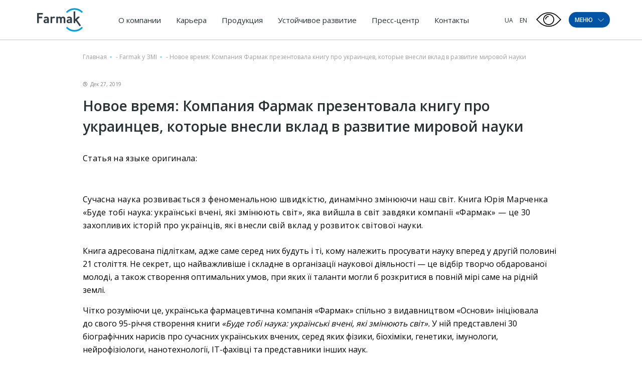

--- FILE ---
content_type: text/html; charset=UTF-8
request_url: https://farmak.ua/ru/publication/novoe-vremya-kompaniya-farmak-prezentovala-knigu-pro-ukrainczev-kotorye-vnesli-vklad-v-razvitie-mirovoj-nauki/
body_size: 30224
content:
<!DOCTYPE html><html lang="ru-RU" prefix="og: https://ogp.me/ns#"><head><meta charset="UTF-8"><style id="aoatfcss" media="all">.wpml-ls-legacy-list-horizontal{border:1px solid transparent;padding:7px;clear:both}.wpml-ls-legacy-list-horizontal>ul{padding:0;margin:0!important;list-style-type:none}.wpml-ls-legacy-list-horizontal .wpml-ls-item{padding:0;margin:0;list-style-type:none;display:inline-block}.wpml-ls-legacy-list-horizontal a{display:block;text-decoration:none;padding:5px 10px;line-height:1}.wpml-ls-legacy-list-horizontal a span{vertical-align:middle}@charset "UTF-8";@-webkit-keyframes fadeInUp{0%{opacity:0;-webkit-transform:translate3d(0,50px,0);transform:translate3d(0,50px,0)}100%{opacity:1;-webkit-transform:none;transform:none}}@keyframes fadeInUp{0%{opacity:0;-webkit-transform:translate3d(0,100px,0);transform:translate3d(0,100px,0)}100%{opacity:1;-webkit-transform:none;transform:none}}.fadeInUp{-webkit-animation-name:fadeInUp;animation-name:fadeInUp;animation-duration:.6s}@charset "UTF-8";a{text-decoration:none}.foot-menu .lang__options ul,.menu-container ul,header ul{list-style:none}.home-slider .slide-info{-webkit-box-orient:vertical;-webkit-box-direction:normal}*{position:relative;padding:0;margin:0;font-family:'Open Sans',sans-serif;-webkit-box-sizing:border-box;box-sizing:border-box;font-weight:400}:focus{outline:0}.container{max-width:1140px;width:90%;margin:auto;display:-webkit-box;display:-ms-flexbox;display:flex;-ms-flex-wrap:wrap;flex-wrap:wrap}h2{font-family:'Open Sans',sans-serif;font-weight:600;margin-bottom:30px}section{margin-bottom:96px}h2{line-height:normal;font-size:36px;letter-spacing:1px}h2,p{color:#414A4C}.btn{font-family:'Open Sans',sans-serif;font-weight:600;display:inline-block}p{line-height:1.625;font-size:16px;margin-bottom:15px}.btn{font-size:20px;letter-spacing:1px;color:#FFF;padding:14px 22px;text-transform:uppercase;margin-bottom:30px}.first-line .search .input,.menu-btn span{font-family:'Open Sans',sans-serif;font-weight:600}header{width:100%;z-index:10;left:0}body{-webkit-font-smoothing:antialiased;overflow-x:hidden;min-height:100vh;}.home-slider-news-close::after,.home-slider-news-close::before{content:'';display:block;position:absolute}header .container,header .logo{display:-webkit-box;display:-ms-flexbox;-webkit-box-align:center}header{height:79px;position:fixed;-webkit-box-shadow:0 1px 1px rgba(0,0,0,.2);box-shadow:0 1px 1px rgba(0,0,0,.2);top:0;background:#fff}header .logo{display:flex;-ms-flex-align:center;align-items:center}header .container{display:flex;-ms-flex-align:center;align-items:center;height:100%;-webkit-box-pack:justify;-ms-flex-pack:justify;justify-content:space-between;position:static}.rigth-side,header li ul{display:-webkit-box;display:-ms-flexbox;-webkit-box-align:center}header nav{position:static}header img{max-width:111px}header li{display:inline-block}header li ul{position:absolute;left:0;top:62px;width:100vw;height:49px;background:#fff;border-top:1px solid rgba(65,74,76,.1);-ms-flex-align:center;align-items:center;display:flex;opacity:0;visibility:hidden}header li ul:before{width:100%;content:'';position:absolute}header li ul:before{right:99%;height:100%;background:#fff;border-top:1px solid rgba(65,74,76,.1)}header li ul li{margin-right:44px}header li ul li a{font-size:14px;line-height:1}header a{font-family:'Open Sans',sans-serif;line-height:3.125;font-size:15px;color:#293133}header nav li{margin:0 5px}header nav a{padding:0 10px}.rigth-side{display:flex;-ms-flex-align:center;align-items:center}.menu-btn{display:-webkit-box;display:-ms-flexbox}.rigth-side .lang-options li a{text-transform:uppercase;font-size:12px}.menu-btn{background:#0054A6;border-radius:60px;font-size:12px;color:#FFF;display:flex;-webkit-box-align:center;-ms-flex-align:center;align-items:center;-webkit-box-pack:center;-ms-flex-pack:center;justify-content:center;}.menu-btn span{text-transform:uppercase}.menu-btn span svg{margin-left:7px;-webkit-transform:translateY(-1px);transform:translateY(-1px)}.btn-up,.first-line .search .btn{background-repeat:no-repeat}.first-line{display:-webkit-box;display:-ms-flexbox}.btn-up{position:fixed;bottom:100px;z-index:10;right:4%;background-color:#0054A6;background-image:url([data-uri]);background-size:17px;background-position:center 45%;-webkit-box-shadow:0 2px 4px 0 rgba(0,0,0,.2);box-shadow:0 2px 4px 0 rgba(0,0,0,.2);width:36px;height:36px;border-radius:50%;display:none}.burger-menu{padding:30px 0;width:100vw;height:100vh;background-color:#0054A6;position:fixed;left:0;top:0;z-index:9999;-webkit-transform:translateX(-100%);transform:translateX(-100%)}.first-line{display:flex;-webkit-box-pack:justify;-ms-flex-pack:justify;justify-content:space-between;-webkit-box-align:center;-ms-flex-align:center;align-items:center;width:100%;margin-bottom:60px}.first-line .search{display:-webkit-box;display:-ms-flexbox;display:flex;-webkit-box-align:center;-ms-flex-align:center;align-items:center;width:80%}.first-line .search .input{width:100%;height:40px;background-color:rgba(255,255,255,.5);border-top-left-radius:5px;border-bottom-left-radius:5px;padding:12px 15px 11px;border:none;font-size:16px;color:#FFF;letter-spacing:.5px;text-align:left}.first-line .search .input::-webkit-input-placeholder{color:#fff;text-transform:uppercase}.first-line .search .input:-ms-input-placeholder{color:#fff;text-transform:uppercase}.first-line .search .input::-ms-input-placeholder{color:#fff;text-transform:uppercase}.first-line .search .btn{min-width:60px;background-color:rgba(255,255,255,.5);background-image:url(//farmak.ua/wp-content/themes/farmak/css/../img/search-icon.png);background-size:20px 20px;background-position:center;border-top-right-radius:5px;border-bottom-right-radius:5px;height:40px;border:none;margin-bottom:0}.first-line .exit-btn{padding:20px;margin-right:-20px}.first-line .exit-btn span{width:25px;height:3px;background-color:#fff;display:block}.first-line .exit-btn span:nth-child(1){-webkit-transform:rotate(45deg);transform:rotate(45deg)}.first-line .exit-btn span:nth-child(2){-webkit-transform:rotate(-45deg);transform:rotate(-45deg);margin-top:-3px}.burger-menu .all-menus{display:-webkit-box;display:-ms-flexbox;display:flex;-webkit-box-pack:justify;-ms-flex-pack:justify;justify-content:space-between;-ms-flex-wrap:wrap;flex-wrap:wrap}.burger-menu .all-menus .menu-container{width:23%;margin-bottom:44px}.burger-menu .all-menus .menu-container>a{font-size:16px;letter-spacing:1.23px;font-weight:700;margin-bottom:20px;display:block;width:-webkit-max-content;width:-moz-max-content;width:max-content;text-transform:uppercase}.burger-menu .all-menus .menu-container ul li{margin-bottom:11px}.burger-menu .all-menus .menu-container ul li:last-child{margin-bottom:0}.burger-menu .all-menus .menu-container ul a{font-size:16px;letter-spacing:.5px}.soon a:after{content:"незабаром";display:none;bottom:-12px;left:0;padding:3px;border-radius:3px;background-color:#F7941E;font-size:8px;position:absolute;color:#fff;line-height:1}.soon a:before{display:none}.menu-container #menu-other a,.menu-container .menu .menu-item-has-children>a{font-size:16px;letter-spacing:1.23px;font-weight:700;margin-bottom:20px;display:block;width:-webkit-max-content;width:-moz-max-content;width:max-content;text-transform:uppercase}.menu-container a{color:#fff;display:inline-block;padding:2px 5px}.menu-container a:before{content:'';position:absolute;left:0;width:0;height:100%;top:0;z-index:-1;background:#F7941E}#menu-item-284 .sub-menu{-webkit-transform:translateX(-10%);transform:translateX(-10%)}.press-menu-item .sub-menu{left:-140%}.career-menu-item .sub-menu{left:-30vw}.home-slider .container{height:100%}.home-slider-news{position:absolute;bottom:0;width:100%;background:#fff;-webkit-box-shadow:0 4px 20px -2px rgba(128,128,128,.2);box-shadow:0 4px 20px -2px rgba(128,128,128,.2)}.home-slider-news .container{display:-webkit-box;display:-ms-flexbox;display:flex;-webkit-box-align:center;-ms-flex-align:center;align-items:center;-webkit-box-pack:justify;-ms-flex-pack:justify;justify-content:space-between;padding:15px 0}.home-slider-news-info{display:-webkit-box;display:-ms-flexbox;display:flex;-webkit-box-align:center;-ms-flex-align:center;align-items:center;text-transform:uppercase;max-width:75%}.home-slider-news-info svg{margin-left:20px;margin-bottom:2px;position:absolute;right:-80px}.home-slider-news-title{color:#6D6E70;text-overflow:ellipsis;white-space:nowrap;overflow:hidden;font-weight:700}.home-slider-news-close{width:20px;height:20px;margin-right:calc(((-100vw + 1140px)/ 2) + 5.3vw)}.home-slider-news-close::after,.home-slider-news-close::before{width:20px;height:1px;background:#6D6E70;top:50%}.home-slider-news-close::before{-webkit-transform:rotate(45deg) translateY(-50%);transform:rotate(45deg) translateY(-50%)}.home-slider-news-close::after{-webkit-transform:rotate(-45deg) translateY(-50%);transform:rotate(-45deg) translateY(-50%)}.home-slider .slide-info{width:32.45614%;background:rgba(0,84,166,.55);height:100%;padding:15px;display:-webkit-box;display:-ms-flexbox;display:flex;-webkit-box-pack:center;-ms-flex-pack:center;justify-content:center;-ms-flex-direction:column;flex-direction:column}.home-slider h2{line-height:normal;font-size:28px;color:#FFF;margin-bottom:24px}.home-slider p{line-height:1.4375;font-size:16px;color:#FFF}.container.minimal{position:absolute;bottom:60px;left:50%;-webkit-transform:translateX(-50%);transform:translateX(-50%)}.container.minimal.arrows-upper .arrow-n,.container.minimal.arrows-upper .arrow-p{bottom:75px}.container.minimal .arrows{display:-webkit-box;display:-ms-flexbox;display:flex;position:absolute;top:0;left:21.92982%}.container.minimal .arrow-n,.container.minimal .arrow-p{width:30px;height:30px;border-radius:50%;background:rgba(255,255,255,.5);bottom:33px;font-size:0;-webkit-appearance:none;border:none;z-index:2}.container.minimal .arrow-n,.container.minimal .arrow-p{background-repeat:no-repeat;background-position:center}.container.minimal .arrow-n{background-image:url([data-uri]);margin-left:11px}.container.minimal .arrow-p{background-image:url([data-uri])}.home-slider{height:100vh;min-height:400px;width:100%;padding-top:79px;overflow:hidden}.home-slider .slide{height:100%}.home-slider img{width:100%;height:100%;min-height:400px;-o-object-fit:cover;object-fit:cover;position:absolute;top:50%;-webkit-transform:translateY(-50%);transform:translateY(-50%);left:0;right:0}#nav-main{padding:0}#nav-main .scrollbar-external{height:100vh;overflow:auto}.foot-menu .sign_in{font-family:'Open Sans',sans-serif;font-weight:600}.foot-menu,.foot-menu .lang__options{display:-webkit-box;display:-ms-flexbox}.foot-menu{display:flex;width:100%;-webkit-box-pack:justify;-ms-flex-pack:justify;justify-content:space-between;line-height:0;-webkit-box-align:center;-ms-flex-align:center;align-items:center}.foot-menu .social a.instagram{-webkit-transform:translateY(-5px);transform:translateY(-5px)}.foot-menu .sign_in{font-size:18px;color:#FFF;letter-spacing:0}.foot-menu .sign_in:after{content:'';position:absolute;left:5px;right:5px;bottom:-5px;height:1px;background:#FFF}.foot-menu .lang__options{display:flex;padding-right:125px}.foot-menu .lang__options ul{display:-webkit-box;display:-ms-flexbox;display:flex}.foot-menu .lang__options ul li{margin-left:20px}.foot-menu .lang__options ul a{font-size:16px;color:#FFF;letter-spacing:0}.foot-menu .social a{display:inline-block;margin-right:10px}.foot-menu .social a svg{width:20px;height:auto}.foot-menu .social a:nth-child(2) svg{width:17px}.foot-menu .social a:nth-child(3),.foot-menu .social a:nth-child(4){margin-right:5px}.foot-menu .social a:nth-child(3) svg,.foot-menu .social a:nth-child(4) svg{width:30px}.foot-menu .social a:nth-child(4) svg{width:28px}@media only screen and (min-width:1023px){.wow{visibility:hidden}}@media only screen and (max-width:1550px){.career-menu-item .sub-menu{left:-40vw}}@media only screen and (max-width:1440px){.press-menu-item .sub-menu{left:-170%}}@media only screen and (max-width:1300px){.home-slider-news-close{margin-right:0}}@media only screen and (max-width:1250px){.career-menu-item .sub-menu{left:-50vw}}@media only screen and (max-width:1220px){header li{margin:0}header li ul{top:61px}header li ul:before{top:-1px}}@media (max-width:1200px){.burger-menu .all-menus .menu-container>a{font-size:14px}}@media only screen and (max-width:1200px){.press-menu-item .sub-menu{left:-200%}}@media (max-width:1024px){.burger-menu .all-menus .menu-container>a{font-size:12px}}@media only screen and (max-width:990px){section{margin-bottom:60px}h2{font-size:28px}.btn{font-size:18px}.home-slider .slide-info{width:48.24561%}.container.minimal .arrows{left:33%}}@media (max-width:900px){.burger-menu .all-menus{-webkit-box-pack:start;-ms-flex-pack:start;justify-content:flex-start}.burger-menu .all-menus .menu-container{width:33%;padding-right:30px}.burger-menu .all-menus .menu-container:last-child{width:33%}.burger-menu .all-menus .menu-container:nth-child(7){width:66%}}@media only screen and (max-width:885px){header a{font-size:14px}header nav li{margin:0 3px}header nav a{padding:0 5px}}@media only screen and (max-width:800px){h2{margin-bottom:15px}h2{font-size:24px}p{font-size:14px;margin-bottom:10px}.btn{margin-bottom:20px}header nav{display:none}.home-slider .slide-info{width:60%}}@media (max-width:700px){.first-line{margin-top:20px}}@media only screen and (max-width:600px){.home-slider-news{display:none}.home-slider img{height:100%}}@media (max-width:600px){.burger-menu .all-menus .menu-container,.burger-menu .all-menus .menu-container:last-child,.burger-menu .all-menus .menu-container:nth-child(7){width:50%}}@media (max-width:500px){.burger-menu .all-menus .menu-container,.burger-menu .all-menus .menu-container:last-child,.burger-menu .all-menus .menu-container:nth-child(7){width:100%}}@media only screen and (max-width:480px){.menu-btn{margin-left:15px}.home-slider .slide-info{width:100%}}@media only screen and (max-width:450px){.foot-menu .social{display:-webkit-box;display:-ms-flexbox;display:flex;-webkit-box-align:end;-ms-flex-align:end;align-items:flex-end;width:100%}}@media only screen and (max-width:360px){header img{max-width:100px}}@media (max-height:700px){.first-line{margin-bottom:40px}.burger-menu .all-menus .menu-container{margin-bottom:35px}.burger-menu .all-menus .menu-container>a{font-size:15px}.burger-menu .all-menus .menu-container ul li{margin-bottom:5px}}.wpml-ls-legacy-list-horizontal a{padding:5px 3px}@media (max-width:1200px){header a{font-size:14px}header nav li{margin:0}}@media only screen and (max-width:480px){.menu-btn{margin-left:0}}@media only screen and (max-width:1200px){.wpml-ls-current-language{display:none!important}}.wpml-ls-current-language a{color:#1b7dde}@media screen and (max-width:1100px){header nav{display:none}}.burger-menu .scrollbar-external{overflow-x:hidden!important}.soon a:after{content:'незабаром'}.lazyload{opacity:0}</style><script data-cfasync="false" id="ao_optimized_gfonts_config">WebFontConfig={google:{families:["Open Sans:300,400,600,700,800","Open Sans:300,400,600,700,800"] },classes:false, events:false, timeout:1500};</script><link rel="stylesheet" media="print" href="https://farmak.ua/wp-content/cache/autoptimize/css/autoptimize_3616140f5364ff1353a76b7a75b48fb7.css" onload="this.onload=null;this.media='all';"><noscript id="aonoscrcss"><link media="all" href="https://farmak.ua/wp-content/cache/autoptimize/css/autoptimize_3616140f5364ff1353a76b7a75b48fb7.css" rel="stylesheet"></noscript><title>Новое время: Компания Фармак презентовала книгу про украинцев, которые внесли вклад в развитие мировой науки | Фармак</title><meta name="viewport" content="width=device-width, initial-scale=1, user-scalable=no"><link rel="shortcut icon" href="https://farmak.ua/wp-content/themes/farmak/Favicon1.svg" type="images/svg+xml"> <!--<link rel="shortcut icon" href="https://farmak.ua/wp-content/themes/farmak/favicons.png" type="images/png"> --> <!--<link rel="manifest" href="--><!--/manifest.json">--><meta name="mobile-web-app-capable" content="yes"><meta name="apple-mobile-web-app-capable" content="yes"><meta name="application-name" content="farmak"><meta name="apple-mobile-web-app-title" content="farmak"><meta name="theme-color" content="#0D59B1"><meta name="msapplication-navbutton-color" content="#0D59B1"><meta name="apple-mobile-web-app-status-bar-style" content="black-translucent"><meta name="msapplication-starturl" content="/"><meta name="viewport" content="width=device-width, initial-scale=1, shrink-to-fit=no, user-scalable=no"> <!--<link href="https://fonts.googleapis.com/css2?family=Open+Sans:wght@300;400;600;700;800&display=swap&subset=cyrillic-ext" rel="stylesheet">--> <noscript></noscript> <!--[if lt IE 9]><div id="ie7lower" style="display:block"> <a href="http://browsehappy.com/"><h1>Ваш браузер застарів. Вам необхідно оновити браузер для підвищення рівня безпеки, швидкості і комфорту веб користування, натисніть на цей текст для початку оновлення.</h1> </a></div><style type="text/css">div, header, section, footer {display:none;}</style><![endif]--> <!--[if lte IE 8]><div id="ie7lower" style="display:block"> <a href="http://browsehappy.com/"><h1>Ваш браузер застарів. Вам необхідно оновити браузер для підвищення рівня безпеки, швидкості і комфорту веб користування, натисніть на цей текст для початку оновлення.</h1> </a></div><style type="text/css">div, header, section, footer {display:none;}</style><![endif]--><link rel="alternate" hreflang="uk-ua" href="https://farmak.ua/publication/kompaniya-farmak-prezentuvala-knigu-pro-ukra%d1%97ncziv-yaki-zrobili-vnesok-u-rozvitok-svitovo%d1%97-nauki/" /><link rel="alternate" hreflang="ru-ua" href="https://farmak.ua/ru/publication/novoe-vremya-kompaniya-farmak-prezentovala-knigu-pro-ukrainczev-kotorye-vnesli-vklad-v-razvitie-mirovoj-nauki/" /><link rel="alternate" hreflang="en-ua" href="https://farmak.ua/en/publication/novoe-vremya-farmak-presents-a-book-about-ukrainians-who-have-contributed-to-the-development-of-world-science/" /><link rel="alternate" hreflang="x-default" href="https://farmak.ua/publication/kompaniya-farmak-prezentuvala-knigu-pro-ukra%d1%97ncziv-yaki-zrobili-vnesok-u-rozvitok-svitovo%d1%97-nauki/" /> <!-- SEO от Rank Math - https://s.rankmath.com/home --><meta name="description" content="Статья на языке оригинала:"/><meta name="robots" content="follow, index, max-snippet:-1, max-video-preview:-1, max-image-preview:large"/><link rel="canonical" href="https://farmak.ua/ru/publication/novoe-vremya-kompaniya-farmak-prezentovala-knigu-pro-ukrainczev-kotorye-vnesli-vklad-v-razvitie-mirovoj-nauki/" /><meta property="og:locale" content="ru_RU" /><meta property="og:type" content="article" /><meta property="og:title" content="Новое время: Компания Фармак презентовала книгу про украинцев, которые внесли вклад в развитие мировой науки | Фармак" /><meta property="og:description" content="Статья на языке оригинала:" /><meta property="og:url" content="https://farmak.ua/ru/publication/novoe-vremya-kompaniya-farmak-prezentovala-knigu-pro-ukrainczev-kotorye-vnesli-vklad-v-razvitie-mirovoj-nauki/" /><meta property="og:site_name" content="Farmak" /><meta property="article:publisher" content="https://www.facebook.com/farmak.ua/" /><meta property="og:image" content="https://farmak.ua/wp-content/uploads/2019/07/NV-Biznes.jpg" /><meta property="og:image:secure_url" content="https://farmak.ua/wp-content/uploads/2019/07/NV-Biznes.jpg" /><meta property="og:image:width" content="1280" /><meta property="og:image:height" content="720" /><meta property="og:image:alt" content="Новое время: Компания Фармак презентовала книгу про украинцев, которые внесли вклад в развитие мировой науки" /><meta property="og:image:type" content="image/jpeg" /><meta name="twitter:card" content="summary_large_image" /><meta name="twitter:title" content="Новое время: Компания Фармак презентовала книгу про украинцев, которые внесли вклад в развитие мировой науки | Фармак" /><meta name="twitter:description" content="Статья на языке оригинала:" /><meta name="twitter:image" content="https://farmak.ua/wp-content/uploads/2019/07/NV-Biznes.jpg" /> <script type="application/ld+json" class="rank-math-schema">{"@context":"https://schema.org","@graph":[{"@type":"BreadcrumbList","@id":"https://farmak.ua/ru/publication/novoe-vremya-kompaniya-farmak-prezentovala-knigu-pro-ukrainczev-kotorye-vnesli-vklad-v-razvitie-mirovoj-nauki/#breadcrumb","itemListElement":[{"@type":"ListItem","position":"1","item":{"@id":"https://farmak.ua/ru/","name":"\u0413\u043b\u0430\u0432\u043d\u0430\u044f"}},{"@type":"ListItem","position":"2","item":{"@id":"https://farmak.ua/ru/publication/","name":"Farmak \u0443 \u0417\u041c\u0406"}},{"@type":"ListItem","position":"3","item":{"@id":"https://farmak.ua/ru/publication/novoe-vremya-kompaniya-farmak-prezentovala-knigu-pro-ukrainczev-kotorye-vnesli-vklad-v-razvitie-mirovoj-nauki/","name":"\u041d\u043e\u0432\u043e\u0435 \u0432\u0440\u0435\u043c\u044f: \u041a\u043e\u043c\u043f\u0430\u043d\u0438\u044f \u0424\u0430\u0440\u043c\u0430\u043a \u043f\u0440\u0435\u0437\u0435\u043d\u0442\u043e\u0432\u0430\u043b\u0430 \u043a\u043d\u0438\u0433\u0443 \u043f\u0440\u043e \u0443\u043a\u0440\u0430\u0438\u043d\u0446\u0435\u0432, \u043a\u043e\u0442\u043e\u0440\u044b\u0435 \u0432\u043d\u0435\u0441\u043b\u0438 \u0432\u043a\u043b\u0430\u0434 \u0432 \u0440\u0430\u0437\u0432\u0438\u0442\u0438\u0435 \u043c\u0438\u0440\u043e\u0432\u043e\u0439 \u043d\u0430\u0443\u043a\u0438"}}]}]}</script> <!-- /Rank Math WordPress SEO плагин --><link href='https://fonts.gstatic.com' crossorigin='anonymous' rel='preconnect' /><link href='https://ajax.googleapis.com' rel='preconnect' /><link href='https://fonts.googleapis.com' rel='preconnect' /> <script type='text/javascript' src='https://farmak.ua/wp-content/themes/farmak/js/jquery-3.2.1.min.js' id='jquery-core-js'></script> <script type='text/javascript' id='wpml-cookie-js-extra'>/* <![CDATA[ */
var wpml_cookies = {"wp-wpml_current_language":{"value":"ru","expires":1,"path":"\/"}};
var wpml_cookies = {"wp-wpml_current_language":{"value":"ru","expires":1,"path":"\/"}};
/* ]]> */</script> <meta name="generator" content="WPML ver:4.6.3 stt:1,45,54;" /> <script type="text/javascript">window.wp_data = {"ajax_url":"https:\/\/farmak.ua\/wp-admin\/admin-ajax.php?lang=ru"};</script><link rel="icon" href="https://farmak.ua/wp-content/uploads/2024/05/cropped-android-chrome-512x512-1-32x32.png" sizes="32x32" /><link rel="icon" href="https://farmak.ua/wp-content/uploads/2024/05/cropped-android-chrome-512x512-1-192x192.png" sizes="192x192" /><link rel="apple-touch-icon" href="https://farmak.ua/wp-content/uploads/2024/05/cropped-android-chrome-512x512-1-180x180.png" /><meta name="msapplication-TileImage" content="https://farmak.ua/wp-content/uploads/2024/05/cropped-android-chrome-512x512-1-270x270.png" /> <!-- Google Tag Manager --> <script>(function(w,d,s,l,i){w[l]=w[l]||[];w[l].push({'gtm.start':
                new Date().getTime(),event:'gtm.js'});var f=d.getElementsByTagName(s)[0],
            j=d.createElement(s),dl=l!='dataLayer'?'&l='+l:'';j.async=true;j.src=
            'https://www.googletagmanager.com/gtm.js?id='+i+dl;f.parentNode.insertBefore(j,f);
        })(window,document,'script','dataLayer','GTM-M87P8Z9');</script> <!-- End Google Tag Manager --><script data-cfasync="false" id="ao_optimized_gfonts_webfontloader">(function() {var wf = document.createElement('script');wf.src='https://ajax.googleapis.com/ajax/libs/webfont/1/webfont.js';wf.type='text/javascript';wf.async='true';var s=document.getElementsByTagName('script')[0];s.parentNode.insertBefore(wf, s);})();</script></head><body class="publication-template-default single single-publication postid-63396" > <!-- Google Tag Manager (noscript) --> <noscript><iframe src="https://www.googletagmanager.com/ns.html?id=GTM-M87P8Z9"
 height="0" width="0" style="display:none;visibility:hidden"></iframe></noscript> <!-- End Google Tag Manager (noscript) --> <script type="application/ld+json">{
     "@context":"https://schema.org",
     "@type":"Organization",
     "url":"https://farmak.ua/",
     "name":"Farmak (Ukraine)",
     "logo":"https://farmak.ua/wp-content/uploads/2024/04/logo_farmak_main.svg",
     "sameAs":[
        "https://www.facebook.com/farmak.ua/",
        "https://www.instagram.com/farmak_ua/",
        "https://www.youtube.com/channel/UCoHLwSldywqqWzmrgrs5w_g",
        "https://www.linkedin.com/company/farmak/"
     ],
     "hasMap":"https://www.google.com.ua/maps/place/%D0%A4%D0%90%D0%A0%D0%9C%D0%90%D0%9A,+%D0%9F%D0%90%D0%9E/@50.4754737,30.4898516,21z/data=!4m5!3m4!1s0x40d4ce0aa7f00001:0xdbb137bc4ba2af32!8m2!3d50.4754188!4d30.4898098",
     "address":{
        "@type":"PostalAddress",
        "@id":"https://farmak.ua/",
        "name":"https://farmak.ua/wp-content/uploads/2024/04/logo_farmak_main.svg",
        "addressRegion":"Kyiv region",
        "addressLocality":"Kyiv",
        "streetAddress":"st. Kyrylivska, 63",
        "telephone":"+38 (044) 496 87 87",
        "email":"info@farmak.ua",
        "addressCountry":"UA"
     },
     "contactPoint":[
        {
           "@type":"ContactPoint",
            "telephone":"+38 (044) 496 87 87",
           "contactType":"customer support"
        }
     ],
     "openingHoursSpecification":[
      {
         "@type":"OpeningHoursSpecification",
         "dayOfWeek":[
            "Monday",
            "Tuesday",
            "Wednesday",
            "Thursday"
         ],
         "opens":"08:00",
         "closes":"17:00"
      },
      {
         "@type":"OpeningHoursSpecification",
         "dayOfWeek":[
            "Friday"
         ],
         "opens":"08:00",
         "closes":"16:00"
      },
      {
         "@type":"OpeningHoursSpecification",
         "dayOfWeek":[
            "Saturday",
            "Sunday"
         ],
         "opens":"00:00",
         "closes":"00:00"
      }
   ]
}</script> <header><div class="container"> <a href="https://farmak.ua/ru/" class="logo"> <noscript><img style="width:100%" src="https://farmak.ua/wp-content/uploads/2024/04/logo_farmak_main.svg" alt="Фармак"></noscript><img class="lazyload" style="width:100%" src='data:image/svg+xml,%3Csvg%20xmlns=%22http://www.w3.org/2000/svg%22%20viewBox=%220%200%20210%20140%22%3E%3C/svg%3E' data-src="https://farmak.ua/wp-content/uploads/2024/04/logo_farmak_main.svg" alt="Фармак"> </a><nav><div class="menu-top-menu-ru-container"><ul id="menu-top-menu-ru" class="menu"><li id="menu-item-9488" class="menu-item menu-item-type-post_type menu-item-object-page menu-item-has-children menu-item-9488"><a href="https://farmak.ua/ru/about/">О компании</a><ul class="sub-menu"><li id="menu-item-9461" class="menu-item menu-item-type-post_type menu-item-object-page menu-item-9461"><a href="https://farmak.ua/ru/history/">История</a></li><li id="menu-item-9462" class="menu-item menu-item-type-post_type menu-item-object-page menu-item-9462"><a href="https://farmak.ua/ru/mission-values/">Миссия и ценности</a></li><li id="menu-item-78278" class="menu-item menu-item-type-post_type menu-item-object-page menu-item-78278"><a href="https://farmak.ua/ru/politika/">Политика</a></li><li id="menu-item-30304" class="menu-item menu-item-type-post_type_archive menu-item-object-management menu-item-30304"><a href="https://farmak.ua/ru/management/">Руководство</a></li><li id="menu-item-32768" class="menu-item menu-item-type-post_type_archive menu-item-object-supervisory menu-item-32768"><a href="https://farmak.ua/ru/supervisory/">Наблюдательный совет</a></li><li id="menu-item-35072" class="menu-item menu-item-type-post_type menu-item-object-page menu-item-35072"><a href="https://farmak.ua/ru/safety/">Фармаконадзор</a></li></ul></li><li id="menu-item-38934" class="career-item-ru menu-item menu-item-type-post_type menu-item-object-page menu-item-has-children menu-item-38934"><a href="https://farmak.ua/ru/career/">Карьера</a><ul class="sub-menu"><li id="menu-item-38935" class="menu-item menu-item-type-post_type menu-item-object-page menu-item-38935"><a href="https://farmak.ua/ru/join-the-team/">Как стать частью Farmak</a></li><li id="menu-item-38937" class="menu-item menu-item-type-post_type menu-item-object-page menu-item-38937"><a href="https://farmak.ua/ru/why-we/">Почему выбирают Farmak</a></li><li id="menu-item-38928" class="menu-item menu-item-type-post_type_archive menu-item-object-life_with_farmak menu-item-38928"><a href="https://farmak.ua/ru/life_with_farmak/">Жизнь в Farmak</a></li><li id="menu-item-38929" class="menu-item menu-item-type-post_type_archive menu-item-object-succsess-stories menu-item-38929"><a href="https://farmak.ua/ru/succsess-stories/">Истории успеха</a></li><li id="menu-item-42236" class="menu-item menu-item-type-post_type_archive menu-item-object-vacancies menu-item-42236"><a href="https://farmak.ua/ru/vacancies/">Вакансии</a></li></ul></li><li id="menu-item-9482" class="product-menu-item-ru menu-item menu-item-type-post_type_archive menu-item-object-drugs menu-item-has-children menu-item-9482"><a href="https://farmak.ua/ru/drugs/">Продукция</a><ul class="sub-menu"><li id="menu-item-9483" class="menu-item menu-item-type-post_type_archive menu-item-object-drugs menu-item-9483"><a href="https://farmak.ua/ru/drugs/">Все продукты</a></li><li id="menu-item-32769" class="menu-item menu-item-type-taxonomy menu-item-object-drug-category menu-item-32769"><a href="https://farmak.ua/ru/drug-category/prescription-ru/">Рецептурные лекарственные средства</a></li><li id="menu-item-32770" class="menu-item menu-item-type-taxonomy menu-item-object-drug-category menu-item-32770"><a href="https://farmak.ua/ru/drug-category/otc-ru/">Безрецептурные лекарственные средства</a></li><li id="menu-item-48101" class="menu-item menu-item-type-taxonomy menu-item-object-drug-category menu-item-48101"><a href="https://farmak.ua/ru/drug-category/medical-device-ru/">Медицинские изделия</a></li><li id="menu-item-48102" class="menu-item menu-item-type-taxonomy menu-item-object-drug-category menu-item-48102"><a href="https://farmak.ua/ru/drug-category/dietary-supplement-ru/">Диетические добавки</a></li></ul></li><li id="menu-item-30305" class="menu-item menu-item-type-post_type menu-item-object-page menu-item-has-children menu-item-30305"><a href="https://farmak.ua/ru/sustainability/">Устойчивое развитие</a><ul class="sub-menu"><li id="menu-item-98712" class="menu-item menu-item-type-custom menu-item-object-custom menu-item-98712"><a href="https://farmak.ua/ru/steels/proekty/">Экология</a></li><li id="menu-item-98711" class="menu-item menu-item-type-custom menu-item-object-custom menu-item-98711"><a href="https://farmak.ua/ru/steels_2/proekty/">Здоровье</a></li><li id="menu-item-98710" class="menu-item menu-item-type-custom menu-item-object-custom menu-item-98710"><a href="https://farmak.ua/ru/steels_3/proekti/">Образование и наука</a></li><li id="menu-item-124677" class="menu-item menu-item-type-custom menu-item-object-custom menu-item-124677"><a href="https://www.zhebrivskyfoundation.ua/en/news/">Благотворительная помощь</a></li></ul></li><li id="menu-item-34888" class="press-menu-item menu-item menu-item-type-post_type_archive menu-item-object-news menu-item-has-children menu-item-34888"><a href="https://farmak.ua/ru/news/">Пресс-центр</a><ul class="sub-menu"><li id="menu-item-34889" class="menu-item menu-item-type-post_type_archive menu-item-object-news menu-item-34889"><a href="https://farmak.ua/ru/news/">Новости</a></li><li id="menu-item-34890" class="menu-item menu-item-type-post_type_archive menu-item-object-publication menu-item-34890"><a href="https://farmak.ua/ru/publication/">Публикации в СМИ</a></li><li id="menu-item-34891" class="menu-item menu-item-type-post_type_archive menu-item-object-promo menu-item-34891"><a href="https://farmak.ua/ru/promo/">Наши награды</a></li><li id="menu-item-100120" class="menu-item menu-item-type-post_type_archive menu-item-object-video menu-item-100120"><a href="https://farmak.ua/ru/video/">Видео</a></li></ul></li><li id="menu-item-9467" class="menu-item menu-item-type-post_type menu-item-object-page menu-item-9467"><a href="https://farmak.ua/ru/contacts/">Контакты</a></li></ul></div></nav><div class="rigth-side"><div class="lang-options"><div class="wpml-ls-statics-shortcode_actions wpml-ls wpml-ls-legacy-list-horizontal"><ul><li class="wpml-ls-slot-shortcode_actions wpml-ls-item wpml-ls-item-uk wpml-ls-first-item wpml-ls-item-legacy-list-horizontal"> <a href="https://farmak.ua/publication/kompaniya-farmak-prezentuvala-knigu-pro-ukra%d1%97ncziv-yaki-zrobili-vnesok-u-rozvitok-svitovo%d1%97-nauki/" class="wpml-ls-link"> <span class="wpml-ls-native" lang="uk">UA</span></a></li><li class="wpml-ls-slot-shortcode_actions wpml-ls-item wpml-ls-item-en wpml-ls-last-item wpml-ls-item-legacy-list-horizontal"> <a href="https://farmak.ua/en/publication/novoe-vremya-farmak-presents-a-book-about-ukrainians-who-have-contributed-to-the-development-of-world-science/" class="wpml-ls-link"> <span class="wpml-ls-native" lang="en">EN</span></a></li></ul></div></div><div class="bvi-btn js-pvs-btn-on" id='bvi-on' onclick="ga ('send', 'event', 'Button visually impaired', 'Click');"> <svg xmlns="http://www.w3.org/2000/svg" xmlns:xlink="http://www.w3.org/1999/xlink" version="1.1" id="Capa_1" x="0px" y="0px" viewBox="0 0 59.2 59.2" style="enable-background:new 0 0 59.2 59.2;" xml:space="preserve"> <g> <path d="M51.062,21.561c-11.889-11.889-31.232-11.889-43.121,0L0,29.501l8.138,8.138c5.944,5.944,13.752,8.917,21.561,8.917   s15.616-2.972,21.561-8.917l7.941-7.941L51.062,21.561z M49.845,36.225c-11.109,11.108-29.184,11.108-40.293,0l-6.724-6.724   l6.527-6.527c11.109-11.108,29.184-11.108,40.293,0l6.724,6.724L49.845,36.225z"/> <path d="M28.572,21.57c-3.86,0-7,3.14-7,7c0,0.552,0.448,1,1,1s1-0.448,1-1c0-2.757,2.243-5,5-5c0.552,0,1-0.448,1-1   S29.125,21.57,28.572,21.57z"/> <path d="M29.572,16.57c-7.168,0-13,5.832-13,13s5.832,13,13,13s13-5.832,13-13S36.741,16.57,29.572,16.57z M29.572,40.57   c-6.065,0-11-4.935-11-11s4.935-11,11-11s11,4.935,11,11S35.638,40.57,29.572,40.57z"/> </g> <g> </g> <g> </g> <g> </g> <g> </g> <g> </g> <g> </g> <g> </g> <g> </g> <g> </g> <g> </g> <g> </g> <g> </g> <g> </g> <g> </g> <g> </g> </svg></div><div class="bvi-btn pvs-btn-show-panel js-show-bvi-panel-pc"> <svg xmlns="http://www.w3.org/2000/svg" xmlns:xlink="http://www.w3.org/1999/xlink" version="1.1" id="Capa_1" x="0px" y="0px" viewBox="0 0 59.2 59.2" style="enable-background:new 0 0 59.2 59.2;" xml:space="preserve"> <g> <path d="M51.062,21.561c-11.889-11.889-31.232-11.889-43.121,0L0,29.501l8.138,8.138c5.944,5.944,13.752,8.917,21.561,8.917   s15.616-2.972,21.561-8.917l7.941-7.941L51.062,21.561z M49.845,36.225c-11.109,11.108-29.184,11.108-40.293,0l-6.724-6.724   l6.527-6.527c11.109-11.108,29.184-11.108,40.293,0l6.724,6.724L49.845,36.225z"/> <path d="M28.572,21.57c-3.86,0-7,3.14-7,7c0,0.552,0.448,1,1,1s1-0.448,1-1c0-2.757,2.243-5,5-5c0.552,0,1-0.448,1-1   S29.125,21.57,28.572,21.57z"/> <path d="M29.572,16.57c-7.168,0-13,5.832-13,13s5.832,13,13,13s13-5.832,13-13S36.741,16.57,29.572,16.57z M29.572,40.57   c-6.065,0-11-4.935-11-11s4.935-11,11-11s11,4.935,11,11S35.638,40.57,29.572,40.57z"/> </g> <g> </g> <g> </g> <g> </g> <g> </g> <g> </g> <g> </g> <g> </g> <g> </g> <g> </g> <g> </g> <g> </g> <g> </g> <g> </g> <g> </g> <g> </g> </svg></div><div class="menu-btn"> <span> Меню <svg width="12" height="6" viewBox="0 0 12 6" version="1.1"
 xmlns="http://www.w3.org/2000/svg" xmlns:xlink="http://www.w3.org/1999/xlink"> <g id="Canvas" transform="translate(-34560 -40850)"> <use xlink:href="#path0_fill"
 transform="matrix(6.12323e-17 1 -1 6.12323e-17 34572 40850)" fill="#FFFFFF"/> </g> <defs> <path id="path0_fill"
 d="M 5.90746 5.76078L 0.549268 0.0999633C 0.423109 -0.0333211 0.220778 -0.0333211 0.0946193 0.0999633C -0.0315398 0.233248 -0.0315398 0.447006 0.0946193 0.58029L 5.2243 5.99969L 0.0946193 11.4191C -0.0315398 11.5524 -0.0315398 11.7661 0.0946193 11.8994C 0.156509 11.9648 0.239821 12 0.320754 12C 0.401686 12 0.484999 11.9673 0.546888 11.8994L 5.90508 6.23859C 6.03124 6.10782 6.03124 5.89155 5.90746 5.76078Z"/> </defs> </svg> </span></div></div></div></header><div id="nav-main" class="burger-menu scrollbar-external_wrapper"><div class="container scrollbar-external"><div class="first-line"><form action="https://farmak.ua/ru/" method="get" class="search"> <input class="input" type="text" name="s" placeholder="Поиск..."> <input class="btn" type="submit" value=" "></form><div class="exit-btn"> <span></span> <span></span></div></div><div class="lang__options mobile"><div class="wpml-ls-statics-shortcode_actions wpml-ls wpml-ls-legacy-list-horizontal"><ul><li class="wpml-ls-slot-shortcode_actions wpml-ls-item wpml-ls-item-uk wpml-ls-first-item wpml-ls-item-legacy-list-horizontal"> <a href="https://farmak.ua/publication/kompaniya-farmak-prezentuvala-knigu-pro-ukra%d1%97ncziv-yaki-zrobili-vnesok-u-rozvitok-svitovo%d1%97-nauki/" class="wpml-ls-link"> <span class="wpml-ls-native" lang="uk">UA</span></a></li><li class="wpml-ls-slot-shortcode_actions wpml-ls-item wpml-ls-item-en wpml-ls-last-item wpml-ls-item-legacy-list-horizontal"> <a href="https://farmak.ua/en/publication/novoe-vremya-farmak-presents-a-book-about-ukrainians-who-have-contributed-to-the-development-of-world-science/" class="wpml-ls-link"> <span class="wpml-ls-native" lang="en">EN</span></a></li></ul></div></div><div class="all-menus"><div class="menu-container"><div class="menu-about-menu-ru-container"><ul id="menu-about-menu-ru" class="menu"><li id="menu-item-30301" class="menu-item menu-item-type-post_type menu-item-object-page menu-item-has-children menu-item-30301"><a href="https://farmak.ua/ru/about/">О компании</a><ul class="sub-menu"><li id="menu-item-30300" class="menu-item menu-item-type-post_type menu-item-object-page menu-item-30300"><a href="https://farmak.ua/ru/history/">История</a></li><li id="menu-item-30302" class="menu-item menu-item-type-post_type menu-item-object-page menu-item-30302"><a href="https://farmak.ua/ru/mission-values/">Миссия и ценности</a></li><li id="menu-item-30303" class="menu-item menu-item-type-post_type_archive menu-item-object-management menu-item-30303"><a href="https://farmak.ua/ru/management/">Руководство</a></li><li id="menu-item-32781" class="menu-item menu-item-type-post_type_archive menu-item-object-supervisory menu-item-32781"><a href="https://farmak.ua/ru/supervisory/">Наблюдательный совет</a></li><li id="menu-item-97418" class="menu-item menu-item-type-post_type menu-item-object-page menu-item-97418"><a href="https://farmak.ua/ru/safety/">Фармаконадзор</a></li></ul></li></ul></div></div><div class="menu-container"><div class="menu-production-menu-ru-container"><ul id="menu-production-menu-ru" class="menu"><li id="menu-item-30315" class="menu-item menu-item-type-post_type_archive menu-item-object-drugs menu-item-has-children menu-item-30315"><a href="https://farmak.ua/ru/drugs/">Продукция</a><ul class="sub-menu"><li id="menu-item-32798" class="menu-item menu-item-type-taxonomy menu-item-object-drug-category menu-item-32798"><a href="https://farmak.ua/ru/drug-category/prescription-ru/">Рецептурные лекарственные средства</a></li><li id="menu-item-32799" class="menu-item menu-item-type-taxonomy menu-item-object-drug-category menu-item-32799"><a href="https://farmak.ua/ru/drug-category/otc-ru/">Безрецептурные лекарственные средства</a></li><li id="menu-item-69313" class="menu-item menu-item-type-taxonomy menu-item-object-drug-category menu-item-69313"><a href="https://farmak.ua/ru/drug-category/medical-device-ru/">Медицинские изделия</a></li><li id="menu-item-69314" class="menu-item menu-item-type-taxonomy menu-item-object-drug-category menu-item-69314"><a href="https://farmak.ua/ru/drug-category/dietary-supplement-ru/">Диетические добавки</a></li><li id="menu-item-30316" class="menu-item menu-item-type-post_type_archive menu-item-object-drugs menu-item-30316"><a href="https://farmak.ua/ru/drugs/">Все препараты</a></li></ul></li></ul></div></div><div class="menu-container"><div class="menu-new-menu-ru-container"><ul id="menu-new-menu-ru" class="menu"><li id="menu-item-30318" class="menu-item menu-item-type-post_type_archive menu-item-object-news menu-item-has-children menu-item-30318"><a href="https://farmak.ua/ru/news/">Пресс-центр</a><ul class="sub-menu"><li id="menu-item-30319" class="menu-item menu-item-type-post_type_archive menu-item-object-news menu-item-30319"><a href="https://farmak.ua/ru/news/">Новости</a></li><li id="menu-item-30320" class="menu-item menu-item-type-post_type_archive menu-item-object-publication menu-item-30320"><a href="https://farmak.ua/ru/publication/">Публикации в СМИ</a></li><li id="menu-item-32790" class="menu-item menu-item-type-post_type_archive menu-item-object-promo menu-item-32790"><a href="https://farmak.ua/ru/promo/">Наши награды</a></li><li id="menu-item-100122" class="menu-item menu-item-type-post_type_archive menu-item-object-video menu-item-100122"><a href="https://farmak.ua/ru/video/">Видео</a></li></ul></li></ul></div></div><div class="menu-container"> <a href="https://farmak.ua/ru/contacts/">КОНТАКТЫ</a><ul><li><a  href="https://farmak.ua/ru/contacts?cnt=0">Украина</a></li><li><a  href="https://farmak.ua/ru/contacts?cnt=2">Казахстан</a></li><li><a  href="https://farmak.ua/ru/contacts?cnt=1">Узбекистан</a></li><li><a  href="https://farmak.ua/ru/contacts?cnt=3">Кыргызстан</a></li><li><a  href="https://farmak.ua/ru/contacts?cnt=5">Вьетнам</a></li><li><a  href="https://farmak.ua/ru/contacts?cnt=6">Польша</a></li><li><a  href="https://farmak.ua/ru/contacts?cnt=7">Словакия</a></li><li><a  href="https://farmak.ua/ru/contacts?cnt=8">Чехия</a></li></ul></div><div class="menu-container"><div class="menu-career-menu-ru-container"><ul id="menu-career-menu-ru" class="menu"><li class="career-item-ru menu-item menu-item-type-post_type menu-item-object-page menu-item-has-children menu-item-38934"><a href="https://farmak.ua/ru/career/">Карьера</a><ul class="sub-menu"><li id="menu-item-38938" class="menu-item menu-item-type-post_type_archive menu-item-object-life_with_farmak menu-item-38938"><a href="https://farmak.ua/ru/life_with_farmak/">Жизнь в Farmak</a></li><li id="menu-item-38939" class="menu-item menu-item-type-post_type_archive menu-item-object-succsess-stories menu-item-38939"><a href="https://farmak.ua/ru/succsess-stories/">Истории успеха</a></li><li id="menu-item-38940" class="menu-item menu-item-type-post_type_archive menu-item-object-vacancies menu-item-38940"><a href="https://farmak.ua/ru/vacancies/">Вакансии</a></li><li class="menu-item menu-item-type-post_type menu-item-object-page menu-item-38935"><a href="https://farmak.ua/ru/join-the-team/">Как стать частью Farmak</a></li><li class="menu-item menu-item-type-post_type menu-item-object-page menu-item-38937"><a href="https://farmak.ua/ru/why-we/">Почему выбирают Farmak</a></li></ul></li></ul></div></div><div class="menu-container"><div class="menu-dev-menu-ru-container"><ul id="menu-dev-menu-ru" class="menu"><li id="menu-item-31562" class="menu-item menu-item-type-post_type menu-item-object-page menu-item-has-children menu-item-31562"><a href="https://farmak.ua/ru/sustainability/">Устойчивое развитие</a><ul class="sub-menu"><li id="menu-item-98720" class="menu-item menu-item-type-custom menu-item-object-custom menu-item-98720"><a href="https://farmak.ua/ru/steels/proekty/">Экология</a></li><li id="menu-item-98721" class="menu-item menu-item-type-custom menu-item-object-custom menu-item-98721"><a href="https://farmak.ua/ru/steels_2/proekty/">Здоровье</a></li><li id="menu-item-98722" class="menu-item menu-item-type-custom menu-item-object-custom menu-item-98722"><a href="https://farmak.ua/ru/steels_3/proekti/">Образование и наука</a></li><li id="menu-item-98723" class="menu-item menu-item-type-custom menu-item-object-custom menu-item-98723"><a href="https://www.zhebrivskyfoundation.org.ua/en/">Благотворительная помощь</a></li></ul></li></ul></div></div><div class="menu-container"><div class="menu-investors-ru-container"><ul id="menu-investors-ru" class="menu"><li id="menu-item-124679" class="menu-item menu-item-type-custom menu-item-object-custom menu-item-124679"><a href="/special-information/">Информация для акционеров </br>а также стейкхолдеров</a></li></ul></div></div><div class="menu-container"><div class="menu-other-ru-container"><ul id="menu-other-ru" class="menu"><li id="menu-item-30003" class="menu-item menu-item-type-post_type menu-item-object-page menu-item-30003"><a href="https://farmak.ua/ru/excursions/">Экскурсии</a></li><li id="menu-item-64995" class="menu-item menu-item-type-post_type menu-item-object-page menu-item-64995"><a href="https://farmak.ua/ru/contract-manufacturing/">Контрактное <br> Производство</a></li></ul></div></div></div><div class="foot-menu"><div class="social"> <a href="https://www.facebook.com/farmak.ua/" target="_blank"> <svg width="15px" height="20px" viewBox="0 0 15 20" version="1.1" xmlns="http://www.w3.org/2000/svg" > <defs> <filter x="-0.5%" y="-11.0%" width="101.0%" height="126.0%" filterUnits="objectBoundingBox" id="filter-1"> <feOffset dx="0" dy="1" in="SourceAlpha" result="shadowOffsetOuter1"></feOffset> <feGaussianBlur stdDeviation="2" in="shadowOffsetOuter1" result="shadowBlurOuter1"></feGaussianBlur> <feColorMatrix values="0 0 0 0 0   0 0 0 0 0   0 0 0 0 0  0 0 0 0.22 0" type="matrix" in="shadowBlurOuter1" result="shadowMatrixOuter1"></feColorMatrix> <feMerge> <feMergeNode in="shadowMatrixOuter1"></feMergeNode> <feMergeNode in="SourceGraphic"></feMergeNode> </feMerge> </filter> </defs> <g stroke="none" stroke-width="1" fill="none" fill-rule="evenodd"> <g class="hover" transform="translate(-563.000000, -16.000000)" fill="#FFFFFF"> <g filter="url(#filter-1)" id="Social-Icons-inside-Footer"> <g transform="translate(567.000000, 19.000000)"> <g id="facebook55-copy"> <g id="Group"> <path d="M4.95903774,0 C3.10945283,0 1.91416981,1.14865979 1.91416981,2.92651546 L1.91416981,4.27583505 L0.258867925,4.27583505 C0.115830189,4.27583505 0,4.38445361 0,4.51843299 L0,6.4734433 C0,6.60742268 0.115962264,6.71591753 0.258867925,6.71591753 L1.91416981,6.71591753 L1.91416981,11.6490309 C1.91416981,11.7830103 2.03,11.8915052 2.17303774,11.8915052 L4.33273585,11.8915052 C4.47577358,11.8915052 4.59160377,11.7828866 4.59160377,11.6490309 L4.59160377,6.71591753 L6.52703774,6.71591753 C6.67007547,6.71591753 6.78590566,6.60742268 6.78590566,6.4734433 L6.78669811,4.51843299 C6.78669811,4.45410309 6.75935849,4.39249485 6.71088679,4.34696907 C6.66241509,4.3014433 6.59637736,4.27583505 6.52769811,4.27583505 L4.59160377,4.27583505 L4.59160377,3.132 C4.59160377,2.5822268 4.7314717,2.30313402 5.4960566,2.30313402 L6.60509434,2.30276289 C6.748,2.30276289 6.86383019,2.19414433 6.86383019,2.06028866 L6.86383019,0.244948454 C6.86383019,0.111216495 6.74813208,0.00272164948 6.60535849,0.0024742268 L4.95903774,0 Z" id="Shape"></path> </g> </g> </g> </g> </g> </g> </svg> </a> <a href="https://www.instagram.com/farmak_ua/" class="instagram" target="_blank"> <svg width="15px" height="15px" viewBox="0 0 15 15" version="1.1" xmlns="http://www.w3.org/2000/svg" xmlns:xlink="http://www.w3.org/1999/xlink"> <g id="Symbols" stroke="none" stroke-width="1" fill="none" fill-rule="evenodd"> <g class="hover"   transform="translate(-606.000000, -18.000000)" fill="#FFFFFF" fill-rule="nonzero"> <path d="M613.500015,18 C611.463122,18 611.207714,18.0086337 610.40776,18.0451334 C609.609472,18.0815434 609.06427,18.2083397 608.587215,18.3937553 C608.094024,18.5853931 607.675767,18.8418428 607.25879,19.25879 C606.841843,19.6757669 606.585393,20.0940237 606.393755,20.587215 C606.20834,21.0642703 606.081543,21.6094722 606.045133,22.4077597 C606.008634,23.2077144 606,23.4631222 606,25.500015 C606,27.5368778 606.008634,27.7922856 606.045133,28.5922403 C606.081543,29.3905278 606.20834,29.9357297 606.393755,30.412785 C606.585393,30.9059763 606.841843,31.3242331 607.25879,31.74121 C607.675767,32.1581572 608.094024,32.4146069 608.587215,32.6062747 C609.06427,32.7916603 609.609472,32.9184566 610.40776,32.9548666 C611.207714,32.9913662 611.463122,33 613.500015,33 C615.536878,33 615.792286,32.9913662 616.59224,32.9548666 C617.390528,32.9184566 617.93573,32.7916603 618.412785,32.6062747 C618.905976,32.4146069 619.324233,32.1581572 619.74121,31.74121 C620.158157,31.3242331 620.414607,30.9059763 620.606275,30.412785 C620.79166,29.9357297 620.918457,29.3905278 620.954867,28.5922403 C620.991366,27.7922856 621,27.5368778 621,25.500015 C621,23.4631222 620.991366,23.2077144 620.954867,22.4077597 C620.918457,21.6094722 620.79166,21.0642703 620.606275,20.587215 C620.414607,20.0940237 620.158157,19.6757669 619.74121,19.25879 C619.324233,18.8418428 618.905976,18.5853931 618.412785,18.3937553 C617.93573,18.2083397 617.390528,18.0815434 616.59224,18.0451334 C615.792286,18.0086337 615.536878,18 613.500015,18 Z M613.500015,19.3513491 C615.502581,19.3513491 615.739799,19.3590003 616.530644,19.3950831 C617.261886,19.4284269 617.659006,19.5506081 617.923285,19.6533191 C618.273366,19.7893741 618.523207,19.9518956 618.785641,20.2143594 C619.048104,20.4767931 619.210626,20.7266341 619.346681,21.0767147 C619.449392,21.3409944 619.571573,21.7381137 619.604917,22.4693562 C619.641,23.2602012 619.648651,23.4974187 619.648651,25.500015 C619.648651,27.5025812 619.641,27.7397987 619.604917,28.5306437 C619.571573,29.2618862 619.449392,29.6590056 619.346681,29.9232853 C619.210626,30.2733659 619.048104,30.5232069 618.785641,30.7856406 C618.523207,31.0481044 618.273366,31.2106259 617.923285,31.3466809 C617.659006,31.4493919 617.261886,31.5715731 616.530644,31.6049169 C615.739918,31.6409997 615.50273,31.6486509 613.500015,31.6486509 C611.49727,31.6486509 611.260112,31.6409997 610.469356,31.6049169 C609.738114,31.5715731 609.340994,31.4493919 609.076715,31.3466809 C608.726634,31.2106259 608.476793,31.0481044 608.214359,30.7856406 C607.951925,30.5232069 607.789374,30.2733659 607.653319,29.9232853 C607.550608,29.6590056 607.428427,29.2618862 607.395083,28.5306437 C607.359,27.7397987 607.351349,27.5025812 607.351349,25.500015 C607.351349,23.4974187 607.359,23.2602012 607.395083,22.4693562 C607.428427,21.7381137 607.550608,21.3409944 607.653319,21.0767147 C607.789374,20.7266341 607.951896,20.4767931 608.214359,20.2143594 C608.476793,19.9518956 608.726634,19.7893741 609.076715,19.6533191 C609.340994,19.5506081 609.738114,19.4284269 610.469356,19.3950831 C611.260201,19.3590003 611.497419,19.3513491 613.500015,19.3513491 Z M613.500015,21.6486509 C611.372945,21.6486509 609.648651,23.372945 609.648651,25.500015 C609.648651,27.627055 611.372945,29.3513491 613.500015,29.3513491 C615.627055,29.3513491 617.351349,27.627055 617.351349,25.500015 C617.351349,23.372945 615.627055,21.6486509 613.500015,21.6486509 Z M613.500015,28 C612.119282,28 611,26.8807184 611,25.500015 C611,24.1192816 612.119282,23 613.500015,23 C614.880718,23 616,24.1192816 616,25.500015 C616,26.8807184 614.880718,28 613.500015,28 Z M618.403526,21.49649 C618.403526,21.9935516 618.000572,22.3964762 617.50351,22.3964762 C617.006478,22.3964762 616.603524,21.9935516 616.603524,21.49649 C616.603524,20.9994284 617.006478,20.5964738 617.50351,20.5964738 C618.000572,20.5964738 618.403526,20.9994284 618.403526,21.49649 Z" id="Instagram"></path> </g> </g> </svg> </a> <a href="https://www.youtube.com/channel/UCoHLwSldywqqWzmrgrs5w_g" target="_blank"> <svg width="25px" height="20px" viewBox="0 0 25 20" version="1.1" xmlns="http://www.w3.org/2000/svg" > <defs> <filter x="-0.5%" y="-11.0%" width="101.0%" height="126.0%" filterUnits="objectBoundingBox" id="filter-1"> <feOffset dx="0" dy="1" in="SourceAlpha" result="shadowOffsetOuter1"></feOffset> <feGaussianBlur stdDeviation="2" in="shadowOffsetOuter1" result="shadowBlurOuter1"></feGaussianBlur> <feColorMatrix values="0 0 0 0 0   0 0 0 0 0   0 0 0 0 0  0 0 0 0.22 0" type="matrix" in="shadowBlurOuter1" result="shadowMatrixOuter1"></feColorMatrix> <feMerge> <feMergeNode in="shadowMatrixOuter1"></feMergeNode> <feMergeNode in="SourceGraphic"></feMergeNode> </feMerge> </filter> </defs> <g id="Symbols" stroke="none" stroke-width="1" fill="none" fill-rule="evenodd"> <g  class="hover"  transform="translate(-650.000000, -17.000000)" fill="#FFFFFF" fill-rule="nonzero"> <g filter="url(#filter-1)" id="Social-Icons-inside-Footer"> <g transform="translate(567.000000, 19.000000)"> <g id="facebook55-copy"> <g id="Group"> <path d="M93.0005783,9 L93,4 L98,6.50861975 L93.0005783,9 Z M103.15425,1.895188 C102.507719,1.21539965 101.783094,1.21220059 101.451063,1.17274635 C99.072125,1 95.5037188,1 95.5037188,1 C95.4962812,1 91.927875,1 89.5489375,1.17274635 C89.216375,1.21220059 88.4922813,1.21539965 87.8452188,1.895188 C87.33575,2.41289376 87.17,3.58852812 87.17,3.58852812 C87.17,3.58852812 87,4.96943165 87,6.34980224 L87,7.64433294 C87,9.02523647 87.17,10.4056071 87.17,10.4056071 C87.17,10.4056071 87.33575,11.5812414 87.8452188,12.0989468 C88.4922813,12.7787355 89.34175,12.7574087 89.72,12.8283202 C91.08,12.9594792 95.5,13 95.5,13 C95.5,13 99.072125,12.9946685 101.451063,12.8219221 C101.783094,12.7819346 102.507719,12.7787355 103.15425,12.0989468 C103.663719,11.5812414 103.83,10.4056071 103.83,10.4056071 C103.83,10.4056071 104,9.02523647 104,7.64433294 L104,6.34980224 C104,4.96943165 103.83,3.58852812 103.83,3.58852812 C103.83,3.58852812 103.663719,2.41289376 103.15425,1.895188 Z" id="Youtube"></path> </g> </g> </g> </g> </g> </g> </svg> </a> <a href="https://www.linkedin.com/company/farmak/" target="_blank"> <svg width="20px" height="20px" viewBox="0 0 20 20" version="1.1" xmlns="http://www.w3.org/2000/svg"> <defs> <filter x="-0.5%" y="-11.0%" width="101.0%" height="126.0%" filterUnits="objectBoundingBox" id="filter-1"> <feOffset dx="0" dy="1" in="SourceAlpha" result="shadowOffsetOuter1"></feOffset> <feGaussianBlur stdDeviation="2" in="shadowOffsetOuter1" result="shadowBlurOuter1"></feGaussianBlur> <feColorMatrix values="0 0 0 0 0   0 0 0 0 0   0 0 0 0 0  0 0 0 0.22 0" type="matrix" in="shadowBlurOuter1" result="shadowMatrixOuter1"></feColorMatrix> <feMerge> <feMergeNode in="shadowMatrixOuter1"></feMergeNode> <feMergeNode in="SourceGraphic"></feMergeNode> </feMerge> </filter> </defs> <g id="Symbols" stroke="none" stroke-width="1" fill="none" fill-rule="evenodd"> <g class="hover" transform="translate(-699.000000, -16.000000)" fill="#FFFFFF"> <g filter="url(#filter-1)" id="Social-Icons-inside-Footer"> <g transform="translate(567.000000, 19.000000)"> <g id="facebook55-copy"> <g id="Group"> <path d="M147.979081,7.34056769 L147.979081,11.9713624 L145.410555,11.9713624 L145.410555,7.64855895 C145.410555,6.56172052 145.040209,5.8230655 144.110823,5.8230655 C143.400067,5.8230655 142.980793,6.32316157 142.793628,6.80444541 C142.726238,6.97776419 142.70577,7.22048908 142.70577,7.46009607 L142.70577,11.9708122 L140.139775,11.9708122 C140.139775,11.9708122 140.174221,4.65217467 140.139775,3.89420961 L142.706296,3.89420961 L142.706296,5.03897817 C142.702814,5.04838428 142.695324,5.05619214 142.691816,5.06664629 L142.706296,5.06664629 L142.706296,5.03897817 C143.049186,4.48878603 143.656626,3.70469869 145.020743,3.70469869 C146.713795,3.70472489 147.979081,4.85889956 147.979081,7.34056769 L147.979081,7.34056769 Z M137.452952,-2.22044605e-16 C136.574998,-2.22044605e-16 136,0.60241048 136,1.39692576 C136,2.17003493 136.558038,2.79280349 137.420008,2.79280349 L137.435491,2.79280349 C138.33291,2.79280349 138.888944,2.17003493 138.888944,1.39692576 C138.871482,0.60241048 138.332935,-2.22044605e-16 137.452952,-2.22044605e-16 L137.452952,-2.22044605e-16 Z M136.153244,11.9713362 L138.720267,11.9713362 L138.720267,3.89371179 L136.153244,3.89371179 L136.153244,11.9713362 L136.153244,11.9713362 Z" id="LinkedIn_3_"></path> </g> </g> </g> </g> </g> </g> </svg> </a> <a  style="margin-bottom: 4px;" href="" target="_blank"> <svg version="1.1" class="tiktok" xmlns="http://www.w3.org/2000/svg" xmlns:xlink="http://www.w3.org/1999/xlink" x="0px" y="0px"
 viewBox="0 0 20 20" style="enable-background:new 0 0 20 20;" xml:space="preserve"> <path class="hover" d="M17.8,4.7c-2-0.4-3.5-2.1-3.7-4.2V0.2h-3.4v13.4c0,1.6-1.3,2.8-2.8,2.8c-0.9,0-1.7-0.4-2.2-1.1l0,0l0,0
 c-0.9-1.2-0.7-3,0.5-4c0.7-0.6,1.7-0.7,2.6-0.4V7.4c-3.4-0.5-6.5,1.9-7,5.3c-0.3,1.9,0.4,3.8,1.7,5.2c2.4,2.4,6.3,2.5,8.8,0.1
 c1.2-1.2,1.9-2.8,1.9-4.4V6.7c1.4,1,3,1.5,4.7,1.5V4.8C18.4,4.8,18.1,4.8,17.8,4.7z" fill="#FFFFFF"/> </svg> </a></div> <a class="sign_in" href="##"></a><div class="lang__options"><div class="wpml-ls-statics-shortcode_actions wpml-ls wpml-ls-legacy-list-horizontal"><ul><li class="wpml-ls-slot-shortcode_actions wpml-ls-item wpml-ls-item-uk wpml-ls-first-item wpml-ls-item-legacy-list-horizontal"> <a href="https://farmak.ua/publication/kompaniya-farmak-prezentuvala-knigu-pro-ukra%d1%97ncziv-yaki-zrobili-vnesok-u-rozvitok-svitovo%d1%97-nauki/" class="wpml-ls-link"> <span class="wpml-ls-native" lang="uk">UA</span></a></li><li class="wpml-ls-slot-shortcode_actions wpml-ls-item wpml-ls-item-en wpml-ls-last-item wpml-ls-item-legacy-list-horizontal"> <a href="https://farmak.ua/en/publication/novoe-vremya-farmak-presents-a-book-about-ukrainians-who-have-contributed-to-the-development-of-world-science/" class="wpml-ls-link"> <span class="wpml-ls-native" lang="en">EN</span></a></li></ul></div></div></div></div> <!----> <!--<div class="external-scroll_y">--> <!--<div class="scroll-element_outer">--> <!--<div class="scroll-element_size"></div>--> <!--<div class="scroll-element_track"></div>--> <!--<div class="scroll-bar"></div>--> <!--</div>--> <!--</div>--></div> <script>function refreshFontSizeAttr() {

        if ($('.bvi-body').is(':visible'))  {
            $('.bvi-body').find('*').each(function(){
                if ($(this).text() !== '' && $(this).attr('data-default-font-size') === undefined) {
                    var defaultFontSize = $(this).css('font-size');
                    $(this).attr('data-default-font-size', defaultFontSize);
                }
            });

            $('.bvi-btn-group a').each(function() {
                if ($(this).hasClass('active')) {
                    $(this).trigger('click');
                }
            })
        }
    }
		
function isIosSafari() {
  const ua = window.navigator.userAgent;
  return /iP(ad|od|hone)/i.test(ua) && /WebKit/i.test(ua) && !/CriOS/i.test(ua);
}

function setMenuHeight() {
  if (isIosSafari()) {
    const vh = window.innerHeight * 0.01;
    document.documentElement.style.setProperty('--vh', vh+ 'px');
  }
}

window.addEventListener('resize', setMenuHeight);
window.addEventListener('load', setMenuHeight);</script> <!--<div class="pvs-btn " ></div> --> <!--<div class="pvs-btn pvs-btn-show-panel js-show-bvi-panel-pc"></div> --><div id="fb-root"></div> <script>(function(d, s, id) {
            var js, fjs = d.getElementsByTagName(s)[0];
            if (d.getElementById(id)) return;
            js = d.createElement(s); js.id = id;
            js.src = 'https://connect.facebook.net/uk_UA/sdk.js#xfbml=1&version=v3.0&appId=105722729862860&autoLogAppEvents=1';
            fjs.parentNode.insertBefore(js, fjs);
        }(document, 'script', 'facebook-jssdk'));</script> <div class="fake-header"></div><div class="container news-content"><div class="breadcrumbs"><nav aria-label="breadcrumbs" class="rank-math-breadcrumb"><p><a href="https://farmak.ua/ru/">Главная</a><span class="separator"> - </span><a href="https://farmak.ua/ru/publication/">Farmak у ЗМІ</a><span class="separator"> - </span><span class="last">Новое время: Компания Фармак презентовала книгу про украинцев, которые внесли вклад в развитие мировой науки</span></p></nav></div></div><section><div class="container news-content"><p class="timestamp ">Дек 27, 2019</p><h1>Новое время: Компания Фармак презентовала книгу про украинцев, которые внесли вклад в развитие мировой науки</h1><div class="subtitle"><p>Статья на языке оригинала:</p><p>&nbsp;</p><p>Сучасна наука розвивається з феноменальною швидкістю, динамічно змінюючи наш світ. Книга Юрія Марченка «Буде тобі наука: українські вчені, які змінюють світ», яка вийшла в світ завдяки компанії «Фармак» — це 30 захопливих історій про українців, які внесли свій вклад у розвиток світової науки.</p></div><p>Книга адресована підліткам, адже саме серед них будуть і ті, кому належить просувати науку вперед у другій половині 21 століття. Не секрет, що найважливіше і складне в організації наукової діяльності — це відбір творчо обдарованої молоді, а також створення оптимальних умов, при яких її таланти могли б розкритися в повній мірі саме на рідній землі.</p><div class="replace_for_banner"></div><p>Чітко розуміючи це, українська фармацевтична компанія «Фармак» спільно з видавництвом «Основи» ініціювала до свого 95-річчя створення книги <b><i>«Буде тобі наука: українські вчені, які змінюють світ».</i></b> У ній представлені 30 біографічних нарисів про сучасних українських вчених, серед яких фізики, біохіміки, генетики, імунологи, нейрофізіологи, нанотехнології, IT-фахівці та представники інших наук.</p><p>На презентації книги <i><b>голова Наглядової ради АТ «Фармак» Філя Жебровська сказала таке:</b> «Потужна наукова школа повинна стати нашою національною відмінністю на міжнародному рівні і конкурентним фактором в глобальному світі. Чому б Україні не стати одним зі світових центрів R&amp;D? При системному державному підході це можливо».</i></p><p>За даними Національного наукового фонду США в рейтингу країн світу за рівнем науково-дослідницької активності, Україна займає 42-е місце. А за даними Міністерства освіти і науки, частка нашої країни в загальносвітовому обсязі наукових публікацій (відповідно до бази даних журналу Scopus) залишається досить низькою — 0,34%. При цьому кількість публікацій в Україні, які припадають на $1 млн фінансування досліджень і розробок у 2017 році, склало 25,78 статей, тоді як у Швеції, наприклад, всього 2,81 статей.</p><p>Попри це, для оптимістичного підходу, який озвучила Філя Жебровська, вже є деякі підстави. На базове фінансування науки в проєкт бюджету на 2020 рік закладено 400 млн грн ($16,3 млн) — в чотири рази більше, ніж у поточному році. Крім того, українським вченим гарантована підтримка Національного фонду досліджень, який на конкурсній основі виділяє гранти вченим — для цих цілей в бюджет закладено 525 млн грн ($21,4 млн). Радує і те, що цю суму планують щорічно збільшувати. Таке програмне поєднання прийому заявок на фінансування з постійним має забезпечити сталий розвиток української науки.</p><div class="replace_for_banner"></div><p><i><b>Ставку при цьому роблять конкретно на талановитих вчених.</b></i></p><p>Під час презентації книги Філя Жебровська також повідомила про намір компанії «Фармак» надавати підтримку українським вченим і створювати оптимальні умови для повернення в Україну тих наукових діячів, які зараз працюють за кордоном. До слова, зараз у цій компанії працюють 150 вчених, серед яких 44 кандидати наук і 5 докторів наук. Крім того, компанія щорічно інвестує в інновації і розвиток близько 95% прибутку. Є в цій сумі і частка інвестицій у науковий розвиток компанії. Прагнучи відродити науковий потенціал нашої країни, «Фармак» протягом кількох останніх років проводить «Школу молодого вченого».</p><p><i>«Нині ми шукаємо українських вчених, які виїхали за кордон, і хочемо повернути їх додому. „Фармак“ готовий надавати таким дослідникам гранти. Ми шукаємо стартапи, щоб допомогти впровадити їх розробки. Зокрема, ми можемо підтримувати наукові розробки у сфері онкопрепаратів і вакцин», <b>— підкреслила голова Наглядової ради АТ «Фармак».</b></i></p><p>«За допомогою цікавих текстів, натхненних цитат, класного сучасного дизайну, ми розповідаємо тим, кому зараз років п’ятнадцять, що бути вченими — це дуже круто, що в Україні є компанії, які їх чекають», <b><i>— сказала під час презентації книги голова видавництва «Основи» Богдана Павличко.</i></b></p><p><i>«Наука повинна бути модною і популярною. На мій погляд, саме це зараз і відбувається, <b>— зазначив автор книги, відомий український журналіст Юрій Марченко.</b> — Років десять тому важко було уявити, що це можливо. А тепер безліч людей у нашій країні відвідують різні наукові лекції просто тому, що активно цікавляться наукою. І це всесвітня тенденція».</i></p><div class="replace_for_banner"></div><p>Тираж книги «Буде тобі наука: українські вчені, які змінюють світ» складає 10 тисяч примірників. З ініціативи компанії «Фармак» частина тиражу буде направлена до бібліотек і вузів України.</p><p>&nbsp;</p><p>Полная версия стстьи: https://nv.ua/ukr/ukraine/events/kompaniya-farmak-prezentuvala-knigu-pro-ukrajinciv-yaki-zrobili-vnesok-u-rozvitok-svitovoji-nauki-50061352.html?fbclid=IwAR16VSdoiPBmo5trCUsk2ssLHD-D5P9Cd2CCuprSl1Q7_l_DzSowySimFmk</p><div class="share-btns"><div class="fb-share-button" data-href="https://farmak.ua/ru/publication/novoe-vremya-kompaniya-farmak-prezentovala-knigu-pro-ukrainczev-kotorye-vnesli-vklad-v-razvitie-mirovoj-nauki/" data-layout="button" data-size="small" data-mobile-iframe="true"><a target="_blank" href="https://www.facebook.com/sharer/sharer.php?u=https%3A%2F%2Fdevelopers.facebook.com%2Fdocs%2Fplugins%2F&amp;src=sdkpreparse" class="fb-xfbml-parse-ignore">Поделиться</a></div> <a class="twitter-share-button"
 href="https://twitter.com/intent/tweet"> Tweet</a><div class="g-plus" data-action="share"></div></div><div class="post-links"> <a href="/publication/" class="back-to-all get-more"> <svg width="51px" height="9px" viewBox="0 0 51 9" version="1.1" xmlns="http://www.w3.org/2000/svg" xmlns:xlink="http://www.w3.org/1999/xlink"> <g  stroke="none" stroke-width="1" fill="none" fill-rule="evenodd"> <g transform="translate(-168.000000, -1755.000000)"> <g id="back" transform="translate(168.000000, 1748.000000)"> <g id="arrow" transform="translate(25.500000, 11.500000) scale(-1, 1) translate(-25.500000, -11.500000) translate(0.000000, 7.000000)"> <rect id="Rectangle-2" fill="#838383" x="0" y="4" width="50" height="1"></rect> <path d="M46.6033025,0.535325156 C46.9702016,0.906441548 48.2597415,2.26992943 50.471922,4.62578881 L46.6033025,8.38641868" id="Path-3" stroke="#838383" stroke-linecap="round"></path> </g> </g> </g> </g> </svg> Назад к Фармак в СМИ </a><div class="prev-next"> <a class="get-more" href="https://farmak.ua/ru/publication/delo-ua-zdorovye-innovaczii-farmak/"> <svg width="21px" height="9px" viewBox="0 0 21 9" version="1.1" xmlns="http://www.w3.org/2000/svg" xmlns:xlink="http://www.w3.org/1999/xlink"> <g id="News" stroke="none" stroke-width="1" fill="none" fill-rule="evenodd"> <g id="Article---finish" transform="translate(-850.000000, -1755.000000)"> <g id="carousel" transform="translate(851.000000, 1748.000000)"> <g id="prew"> <g id="arrow" transform="translate(10.000000, 11.500000) scale(-1, 1) translate(-10.000000, -11.500000) translate(0.000000, 7.000000)"> <rect id="Rectangle-2" fill="#838383" x="0" y="4" width="20" height="1"></rect> <path d="M16,0.5 C16.3668992,0.871116391 17.656439,2.23460428 19.8686195,4.59046366 L16,8.35109353" id="Path-3" stroke="#838383" stroke-linecap="round"></path> </g> </g> </g> </g> </g> </svg> Предыдущая</a> <a class="nexr get-more"
 href="https://farmak.ua/ru/publication/ukra%d1%97nski-novini-ispolnitelnyj-direktor-ao-farmak-vladimir-kostyuk-2019-udachnyj-god-my-dovolny-rezultatami/">Следующая <svg width="21px" height="9px" viewBox="0 0 21 9" version="1.1" xmlns="http://www.w3.org/2000/svg" xmlns:xlink="http://www.w3.org/1999/xlink"> <g id="News" stroke="none" stroke-width="1" fill="none" fill-rule="evenodd"> <g id="Article---finish" transform="translate(-1092.000000, -1755.000000)"> <g id="carousel" transform="translate(851.000000, 1748.000000)"> <g id="next" transform="translate(164.000000, 0.000000)"> <g id="arrow-copy" transform="translate(77.000000, 7.000000)"> <rect id="Rectangle-2" fill="#838383" x="0" y="4" width="20" height="1"></rect> <path d="M16,0.5 C16.3668992,0.871116391 17.656439,2.23460428 19.8686195,4.59046366 L16,8.35109353" id="Path-3" stroke="#838383" stroke-linecap="round"></path> </g> </g> </g> </g> </g> </svg></a></div></div><div class="more-news"><h2> Ещё больше публикаций</h2><div class="news__list"> <!--<div class="loader">Loading...</div>--><div class="news__item"> <a href="https://farmak.ua/ru/publication/strategiya-investiczii-i-lyudi-seo-farmak-o-tom-kak-kompanii-dozhit-do-100-let/" class="news__item-wrapper"><div class="news__img-wrap"> <noscript><img width="300" height="300" src="https://farmak.ua/wp-content/uploads/2026/01/liga-net_logo-300x300.webp" class="attachment-medium size-medium wp-post-image" alt="" decoding="async" srcset="https://farmak.ua/wp-content/uploads/2026/01/liga-net_logo-300x300.webp 300w, https://farmak.ua/wp-content/uploads/2026/01/liga-net_logo-1024x1024.webp 1024w, https://farmak.ua/wp-content/uploads/2026/01/liga-net_logo-280x280.webp 280w, https://farmak.ua/wp-content/uploads/2026/01/liga-net_logo-768x768.webp 768w, https://farmak.ua/wp-content/uploads/2026/01/liga-net_logo.webp 1080w" sizes="(max-width: 300px) 100vw, 300px" /></noscript><img width="300" height="300" src='data:image/svg+xml,%3Csvg%20xmlns=%22http://www.w3.org/2000/svg%22%20viewBox=%220%200%20300%20300%22%3E%3C/svg%3E' data-src="https://farmak.ua/wp-content/uploads/2026/01/liga-net_logo-300x300.webp" class="lazyload attachment-medium size-medium wp-post-image" alt="" decoding="async" data-srcset="https://farmak.ua/wp-content/uploads/2026/01/liga-net_logo-300x300.webp 300w, https://farmak.ua/wp-content/uploads/2026/01/liga-net_logo-1024x1024.webp 1024w, https://farmak.ua/wp-content/uploads/2026/01/liga-net_logo-280x280.webp 280w, https://farmak.ua/wp-content/uploads/2026/01/liga-net_logo-768x768.webp 768w, https://farmak.ua/wp-content/uploads/2026/01/liga-net_logo.webp 1080w" data-sizes="(max-width: 300px) 100vw, 300px" /></div><div class="news-info"><h2 class="news__item-title"> Стратегия, инвестиции и люди. СЕО Farmak — о том, как к...</h2><div class="description"><p>Оригинал статьи Володимир Костюк розповідає про стратегію компанії, експансію в Європу та виклики державного регулювання &nbsp; У 2025 році компанії Farmak виповнилося 100 років. Із невеликого підприємства, яке почало роботу із випуску двох препаратів – хлороформу і саліцилової кислоти – Farmak перетворився на міжнародну групу із присутністю у 60 країнах сві...</p></div></div><div class="news__item-meta"> <span class="timestamp"> Янв 26, 2026 </span></div> </a></div><div class="news__item"> <a href="https://farmak.ua/ru/publication/samaya-bolshaya-oshibka-ceo-dumat-chto-ty-samyj-umnyj-kak-upravlyat-stoletnej-kompaniej-i-dostich-vyruchki-v-6-mlrd-grn-opyt-farmak/" class="news__item-wrapper"><div class="news__img-wrap"> <noscript><img width="300" height="300" src="https://farmak.ua/wp-content/uploads/2025/11/forbes-300x300.jpg" class="attachment-medium size-medium wp-post-image" alt="" decoding="async" srcset="https://farmak.ua/wp-content/uploads/2025/11/forbes-300x300.jpg 300w, https://farmak.ua/wp-content/uploads/2025/11/forbes-1024x1024.jpg 1024w, https://farmak.ua/wp-content/uploads/2025/11/forbes-280x280.jpg 280w, https://farmak.ua/wp-content/uploads/2025/11/forbes-768x768.jpg 768w, https://farmak.ua/wp-content/uploads/2025/11/forbes.jpg 1080w" sizes="(max-width: 300px) 100vw, 300px" /></noscript><img width="300" height="300" src='data:image/svg+xml,%3Csvg%20xmlns=%22http://www.w3.org/2000/svg%22%20viewBox=%220%200%20300%20300%22%3E%3C/svg%3E' data-src="https://farmak.ua/wp-content/uploads/2025/11/forbes-300x300.jpg" class="lazyload attachment-medium size-medium wp-post-image" alt="" decoding="async" data-srcset="https://farmak.ua/wp-content/uploads/2025/11/forbes-300x300.jpg 300w, https://farmak.ua/wp-content/uploads/2025/11/forbes-1024x1024.jpg 1024w, https://farmak.ua/wp-content/uploads/2025/11/forbes-280x280.jpg 280w, https://farmak.ua/wp-content/uploads/2025/11/forbes-768x768.jpg 768w, https://farmak.ua/wp-content/uploads/2025/11/forbes.jpg 1080w" data-sizes="(max-width: 300px) 100vw, 300px" /></div><div class="news-info"><h2 class="news__item-title"> «Самая большая ошибка CEO — думать, что ты самый умный»...</h2><div class="description"><p>Оригинал статьи  CEO компанії Farmak Володимир Костюк Фото Forbes Україна Українська компанія Farmak у 2025-му році відзначає сторіччя. Попри втрату ліків і сировини на €43,6 млн після атаки на логістичний парк «Комодор» на Київщині у квітні 2022-го, за три роки виторг компанії зріс на 18%. Як «Farmak» реагує на нове регулювання на фармринку та які має [&hel...</p></div></div><div class="news__item-meta"> <span class="timestamp"> Ноя 19, 2025 </span></div> </a></div><div class="news__item"> <a href="https://farmak.ua/ru/publication/rabotaet-nesmotrya-na-vyzovy-farmaczevticheskaya-kompaniya-farmak-otmechaet-100-letie/" class="news__item-wrapper"><div class="news__img-wrap"> <noscript><img width="300" height="300" src="https://farmak.ua/wp-content/uploads/2025/10/fakti_obkladinka_sajt-300x300.jpg" class="attachment-medium size-medium wp-post-image" alt="" decoding="async" srcset="https://farmak.ua/wp-content/uploads/2025/10/fakti_obkladinka_sajt-300x300.jpg 300w, https://farmak.ua/wp-content/uploads/2025/10/fakti_obkladinka_sajt-1024x1024.jpg 1024w, https://farmak.ua/wp-content/uploads/2025/10/fakti_obkladinka_sajt-280x280.jpg 280w, https://farmak.ua/wp-content/uploads/2025/10/fakti_obkladinka_sajt-768x768.jpg 768w, https://farmak.ua/wp-content/uploads/2025/10/fakti_obkladinka_sajt.jpg 1080w" sizes="(max-width: 300px) 100vw, 300px" /></noscript><img width="300" height="300" src='data:image/svg+xml,%3Csvg%20xmlns=%22http://www.w3.org/2000/svg%22%20viewBox=%220%200%20300%20300%22%3E%3C/svg%3E' data-src="https://farmak.ua/wp-content/uploads/2025/10/fakti_obkladinka_sajt-300x300.jpg" class="lazyload attachment-medium size-medium wp-post-image" alt="" decoding="async" data-srcset="https://farmak.ua/wp-content/uploads/2025/10/fakti_obkladinka_sajt-300x300.jpg 300w, https://farmak.ua/wp-content/uploads/2025/10/fakti_obkladinka_sajt-1024x1024.jpg 1024w, https://farmak.ua/wp-content/uploads/2025/10/fakti_obkladinka_sajt-280x280.jpg 280w, https://farmak.ua/wp-content/uploads/2025/10/fakti_obkladinka_sajt-768x768.jpg 768w, https://farmak.ua/wp-content/uploads/2025/10/fakti_obkladinka_sajt.jpg 1080w" data-sizes="(max-width: 300px) 100vw, 300px" /></div><div class="news-info"><h2 class="news__item-title"> Работает несмотря на вызовы: фармацевтическая компания ...</h2><div class="description"><p>Оригинал статьи Стійкість країни нині визначається, зокрема, і її економікою – підприємствами, що працюють попри виклики. Створювати робочі місця, сплачувати податки, давати людям упевненість у завтрашньому дні – це теж частина незалежності. У фармацевтичній компанії Farmak упевнені: попри всі труднощі, важливо продовжувати працювати. Українське виробництво,...</p></div></div><div class="news__item-meta"> <span class="timestamp"> Окт 13, 2025 </span></div> </a></div></div></div></div></section> <script>window.twttr = (function(d, s, id) {
            var js, fjs = d.getElementsByTagName(s)[0],
                t = window.twttr || {};
            if (d.getElementById(id)) return t;
            js = d.createElement(s);
            js.id = id;
            js.src = "https://platform.twitter.com/widgets.js";
            fjs.parentNode.insertBefore(js, fjs);

            t._e = [];
            t.ready = function(f) {
                t._e.push(f);
            };

            return t;
        }(document, "script", "twitter-wjs"));</script> </script> <script src="https://apis.google.com/js/platform.js" async defer>{lang: 'uk'}</script> <div class="btn-up"></div><footer class='footer heal-footer'><div class="container gov-link-trust"><div class="gov-copy" style="z-index: 0;"> <svg width="22" height="22" viewBox="0 0 22 22" fill="none" xmlns="http://www.w3.org/2000/svg"
 xmlns:xlink="http://www.w3.org/1999/xlink"> <rect width="22" height="22" fill="url(#pattern0)"/> <defs> <pattern id="pattern0" patternContentUnits="objectBoundingBox" width="1" height="1"> <use xlink:href="#image0" transform="scale(0.00806452)"/> </pattern> <image id="image0" width="124" height="124"
 xlink:href="[data-uri]"/> </defs> </svg><p>Весь контент доступен по лицензии <a href="https://creativecommons.org/licenses/by/4.0/deed.uk" target="_blank">Creative Commons Attribution 4.0 International license</a>, если не указано иное</p></div> <a class="link-to-trust" href="https://farmak.ua/ru/forma-inczidentu/">Trust line</a></div> <!-- Facebook Pixel Code --> <script>!function(f,b,e,v,n,t,s)
    {if(f.fbq)return;n=f.fbq=function(){n.callMethod?
    n.callMethod.apply(n,arguments):n.queue.push(arguments)};
    if(!f._fbq)f._fbq=n;n.push=n;n.loaded=!0;n.version='2.0';
    n.queue=[];t=b.createElement(e);t.async=!0;
    t.src=v;s=b.getElementsByTagName(e)[0];
    s.parentNode.insertBefore(t,s)}(window,document,'script',
    'https://connect.facebook.net/en_US/fbevents.js');
    fbq('init', '334444204301791');
    fbq('track', 'PageView');</script> <noscript> <img height="1" width="1" src="https://www.facebook.com/tr?id=334444204301791&ev=PageView&noscript=1"/> </noscript> <!-- End Facebook Pixel Code --><div class="container"><p>Copyright © 2026 FARMAK. All Rights Reserved.</p><div class="social"> <a href="https://www.facebook.com/farmak.ua/"> <svg width="15px" height="20px" viewBox="0 0 15 20" version="1.1" xmlns="http://www.w3.org/2000/svg"> <defs> <filter x="-0.5%" y="-11.0%" width="101.0%" height="126.0%" filterUnits="objectBoundingBox"
 id="filter-1"> <feOffset dx="0" dy="1" in="SourceAlpha" result="shadowOffsetOuter1"></feOffset> <feGaussianBlur stdDeviation="2" in="shadowOffsetOuter1"
 result="shadowBlurOuter1"></feGaussianBlur> <feColorMatrix values="0 0 0 0 0   0 0 0 0 0   0 0 0 0 0  0 0 0 0.22 0" type="matrix"
 in="shadowBlurOuter1" result="shadowMatrixOuter1"></feColorMatrix> <feMerge> <feMergeNode in="shadowMatrixOuter1"></feMergeNode> <feMergeNode in="SourceGraphic"></feMergeNode> </feMerge> </filter> </defs> <g stroke="none" stroke-width="1" fill="none" fill-rule="evenodd"> <g class="hover" transform="translate(-563.000000, -16.000000)" fill="#FFFFFF"> <g filter="url(#filter-1)" id="Social-Icons-inside-Footer"> <g transform="translate(567.000000, 19.000000)"> <g id="facebook55-copy"> <g id="Group"> <path d="M4.95903774,0 C3.10945283,0 1.91416981,1.14865979 1.91416981,2.92651546 L1.91416981,4.27583505 L0.258867925,4.27583505 C0.115830189,4.27583505 0,4.38445361 0,4.51843299 L0,6.4734433 C0,6.60742268 0.115962264,6.71591753 0.258867925,6.71591753 L1.91416981,6.71591753 L1.91416981,11.6490309 C1.91416981,11.7830103 2.03,11.8915052 2.17303774,11.8915052 L4.33273585,11.8915052 C4.47577358,11.8915052 4.59160377,11.7828866 4.59160377,11.6490309 L4.59160377,6.71591753 L6.52703774,6.71591753 C6.67007547,6.71591753 6.78590566,6.60742268 6.78590566,6.4734433 L6.78669811,4.51843299 C6.78669811,4.45410309 6.75935849,4.39249485 6.71088679,4.34696907 C6.66241509,4.3014433 6.59637736,4.27583505 6.52769811,4.27583505 L4.59160377,4.27583505 L4.59160377,3.132 C4.59160377,2.5822268 4.7314717,2.30313402 5.4960566,2.30313402 L6.60509434,2.30276289 C6.748,2.30276289 6.86383019,2.19414433 6.86383019,2.06028866 L6.86383019,0.244948454 C6.86383019,0.111216495 6.74813208,0.00272164948 6.60535849,0.0024742268 L4.95903774,0 Z"
 id="Shape"></path> </g> </g> </g> </g> </g> </g> </svg> </a> <a href="https://www.instagram.com/farmak_ua/" class="instagram"> <svg width="15px" height="15px" viewBox="0 0 15 15" version="1.1" xmlns="http://www.w3.org/2000/svg"
 xmlns:xlink="http://www.w3.org/1999/xlink"> <g id="Symbols" stroke="none" stroke-width="1" fill="none" fill-rule="evenodd"> <g class="hover" transform="translate(-606.000000, -18.000000)" fill="#FFFFFF"
 fill-rule="nonzero"> <path d="M613.500015,18 C611.463122,18 611.207714,18.0086337 610.40776,18.0451334 C609.609472,18.0815434 609.06427,18.2083397 608.587215,18.3937553 C608.094024,18.5853931 607.675767,18.8418428 607.25879,19.25879 C606.841843,19.6757669 606.585393,20.0940237 606.393755,20.587215 C606.20834,21.0642703 606.081543,21.6094722 606.045133,22.4077597 C606.008634,23.2077144 606,23.4631222 606,25.500015 C606,27.5368778 606.008634,27.7922856 606.045133,28.5922403 C606.081543,29.3905278 606.20834,29.9357297 606.393755,30.412785 C606.585393,30.9059763 606.841843,31.3242331 607.25879,31.74121 C607.675767,32.1581572 608.094024,32.4146069 608.587215,32.6062747 C609.06427,32.7916603 609.609472,32.9184566 610.40776,32.9548666 C611.207714,32.9913662 611.463122,33 613.500015,33 C615.536878,33 615.792286,32.9913662 616.59224,32.9548666 C617.390528,32.9184566 617.93573,32.7916603 618.412785,32.6062747 C618.905976,32.4146069 619.324233,32.1581572 619.74121,31.74121 C620.158157,31.3242331 620.414607,30.9059763 620.606275,30.412785 C620.79166,29.9357297 620.918457,29.3905278 620.954867,28.5922403 C620.991366,27.7922856 621,27.5368778 621,25.500015 C621,23.4631222 620.991366,23.2077144 620.954867,22.4077597 C620.918457,21.6094722 620.79166,21.0642703 620.606275,20.587215 C620.414607,20.0940237 620.158157,19.6757669 619.74121,19.25879 C619.324233,18.8418428 618.905976,18.5853931 618.412785,18.3937553 C617.93573,18.2083397 617.390528,18.0815434 616.59224,18.0451334 C615.792286,18.0086337 615.536878,18 613.500015,18 Z M613.500015,19.3513491 C615.502581,19.3513491 615.739799,19.3590003 616.530644,19.3950831 C617.261886,19.4284269 617.659006,19.5506081 617.923285,19.6533191 C618.273366,19.7893741 618.523207,19.9518956 618.785641,20.2143594 C619.048104,20.4767931 619.210626,20.7266341 619.346681,21.0767147 C619.449392,21.3409944 619.571573,21.7381137 619.604917,22.4693562 C619.641,23.2602012 619.648651,23.4974187 619.648651,25.500015 C619.648651,27.5025812 619.641,27.7397987 619.604917,28.5306437 C619.571573,29.2618862 619.449392,29.6590056 619.346681,29.9232853 C619.210626,30.2733659 619.048104,30.5232069 618.785641,30.7856406 C618.523207,31.0481044 618.273366,31.2106259 617.923285,31.3466809 C617.659006,31.4493919 617.261886,31.5715731 616.530644,31.6049169 C615.739918,31.6409997 615.50273,31.6486509 613.500015,31.6486509 C611.49727,31.6486509 611.260112,31.6409997 610.469356,31.6049169 C609.738114,31.5715731 609.340994,31.4493919 609.076715,31.3466809 C608.726634,31.2106259 608.476793,31.0481044 608.214359,30.7856406 C607.951925,30.5232069 607.789374,30.2733659 607.653319,29.9232853 C607.550608,29.6590056 607.428427,29.2618862 607.395083,28.5306437 C607.359,27.7397987 607.351349,27.5025812 607.351349,25.500015 C607.351349,23.4974187 607.359,23.2602012 607.395083,22.4693562 C607.428427,21.7381137 607.550608,21.3409944 607.653319,21.0767147 C607.789374,20.7266341 607.951896,20.4767931 608.214359,20.2143594 C608.476793,19.9518956 608.726634,19.7893741 609.076715,19.6533191 C609.340994,19.5506081 609.738114,19.4284269 610.469356,19.3950831 C611.260201,19.3590003 611.497419,19.3513491 613.500015,19.3513491 Z M613.500015,21.6486509 C611.372945,21.6486509 609.648651,23.372945 609.648651,25.500015 C609.648651,27.627055 611.372945,29.3513491 613.500015,29.3513491 C615.627055,29.3513491 617.351349,27.627055 617.351349,25.500015 C617.351349,23.372945 615.627055,21.6486509 613.500015,21.6486509 Z M613.500015,28 C612.119282,28 611,26.8807184 611,25.500015 C611,24.1192816 612.119282,23 613.500015,23 C614.880718,23 616,24.1192816 616,25.500015 C616,26.8807184 614.880718,28 613.500015,28 Z M618.403526,21.49649 C618.403526,21.9935516 618.000572,22.3964762 617.50351,22.3964762 C617.006478,22.3964762 616.603524,21.9935516 616.603524,21.49649 C616.603524,20.9994284 617.006478,20.5964738 617.50351,20.5964738 C618.000572,20.5964738 618.403526,20.9994284 618.403526,21.49649 Z"
 id="Instagram"></path> </g> </g> </svg> </a> <a href="https://www.youtube.com/channel/UCoHLwSldywqqWzmrgrs5w_g"> <svg width="25px" height="20px" viewBox="0 0 25 20" version="1.1" xmlns="http://www.w3.org/2000/svg"> <defs> <filter x="-0.5%" y="-11.0%" width="101.0%" height="126.0%" filterUnits="objectBoundingBox"
 id="filter-1"> <feOffset dx="0" dy="1" in="SourceAlpha" result="shadowOffsetOuter1"></feOffset> <feGaussianBlur stdDeviation="2" in="shadowOffsetOuter1"
 result="shadowBlurOuter1"></feGaussianBlur> <feColorMatrix values="0 0 0 0 0   0 0 0 0 0   0 0 0 0 0  0 0 0 0.22 0" type="matrix"
 in="shadowBlurOuter1" result="shadowMatrixOuter1"></feColorMatrix> <feMerge> <feMergeNode in="shadowMatrixOuter1"></feMergeNode> <feMergeNode in="SourceGraphic"></feMergeNode> </feMerge> </filter> </defs> <g id="Symbols" stroke="none" stroke-width="1" fill="none" fill-rule="evenodd"> <g class="hover" transform="translate(-650.000000, -17.000000)" fill="#FFFFFF"
 fill-rule="nonzero"> <g filter="url(#filter-1)" id="Social-Icons-inside-Footer"> <g transform="translate(567.000000, 19.000000)"> <g id="facebook55-copy"> <g id="Group"> <path d="M93.0005783,9 L93,4 L98,6.50861975 L93.0005783,9 Z M103.15425,1.895188 C102.507719,1.21539965 101.783094,1.21220059 101.451063,1.17274635 C99.072125,1 95.5037188,1 95.5037188,1 C95.4962812,1 91.927875,1 89.5489375,1.17274635 C89.216375,1.21220059 88.4922813,1.21539965 87.8452188,1.895188 C87.33575,2.41289376 87.17,3.58852812 87.17,3.58852812 C87.17,3.58852812 87,4.96943165 87,6.34980224 L87,7.64433294 C87,9.02523647 87.17,10.4056071 87.17,10.4056071 C87.17,10.4056071 87.33575,11.5812414 87.8452188,12.0989468 C88.4922813,12.7787355 89.34175,12.7574087 89.72,12.8283202 C91.08,12.9594792 95.5,13 95.5,13 C95.5,13 99.072125,12.9946685 101.451063,12.8219221 C101.783094,12.7819346 102.507719,12.7787355 103.15425,12.0989468 C103.663719,11.5812414 103.83,10.4056071 103.83,10.4056071 C103.83,10.4056071 104,9.02523647 104,7.64433294 L104,6.34980224 C104,4.96943165 103.83,3.58852812 103.83,3.58852812 C103.83,3.58852812 103.663719,2.41289376 103.15425,1.895188 Z"
 id="Youtube"></path> </g> </g> </g> </g> </g> </g> </svg> </a> <a href="https://www.linkedin.com/company/farmak/"> <svg width="20px" height="20px" viewBox="0 0 20 20" version="1.1" xmlns="http://www.w3.org/2000/svg"> <defs> <filter x="-0.5%" y="-11.0%" width="101.0%" height="126.0%" filterUnits="objectBoundingBox"
 id="filter-1"> <feOffset dx="0" dy="1" in="SourceAlpha" result="shadowOffsetOuter1"></feOffset> <feGaussianBlur stdDeviation="2" in="shadowOffsetOuter1"
 result="shadowBlurOuter1"></feGaussianBlur> <feColorMatrix values="0 0 0 0 0   0 0 0 0 0   0 0 0 0 0  0 0 0 0.22 0" type="matrix"
 in="shadowBlurOuter1" result="shadowMatrixOuter1"></feColorMatrix> <feMerge> <feMergeNode in="shadowMatrixOuter1"></feMergeNode> <feMergeNode in="SourceGraphic"></feMergeNode> </feMerge> </filter> </defs> <g id="Symbols" stroke="none" stroke-width="1" fill="none" fill-rule="evenodd"> <g class="hover" transform="translate(-699.000000, -16.000000)" fill="#FFFFFF"> <g filter="url(#filter-1)" id="Social-Icons-inside-Footer"> <g transform="translate(567.000000, 19.000000)"> <g id="facebook55-copy"> <g id="Group"> <path d="M147.979081,7.34056769 L147.979081,11.9713624 L145.410555,11.9713624 L145.410555,7.64855895 C145.410555,6.56172052 145.040209,5.8230655 144.110823,5.8230655 C143.400067,5.8230655 142.980793,6.32316157 142.793628,6.80444541 C142.726238,6.97776419 142.70577,7.22048908 142.70577,7.46009607 L142.70577,11.9708122 L140.139775,11.9708122 C140.139775,11.9708122 140.174221,4.65217467 140.139775,3.89420961 L142.706296,3.89420961 L142.706296,5.03897817 C142.702814,5.04838428 142.695324,5.05619214 142.691816,5.06664629 L142.706296,5.06664629 L142.706296,5.03897817 C143.049186,4.48878603 143.656626,3.70469869 145.020743,3.70469869 C146.713795,3.70472489 147.979081,4.85889956 147.979081,7.34056769 L147.979081,7.34056769 Z M137.452952,-2.22044605e-16 C136.574998,-2.22044605e-16 136,0.60241048 136,1.39692576 C136,2.17003493 136.558038,2.79280349 137.420008,2.79280349 L137.435491,2.79280349 C138.33291,2.79280349 138.888944,2.17003493 138.888944,1.39692576 C138.871482,0.60241048 138.332935,-2.22044605e-16 137.452952,-2.22044605e-16 L137.452952,-2.22044605e-16 Z M136.153244,11.9713362 L138.720267,11.9713362 L138.720267,3.89371179 L136.153244,3.89371179 L136.153244,11.9713362 L136.153244,11.9713362 Z"
 id="LinkedIn_3_"></path> </g> </g> </g> </g> </g> </g> </svg> </a> <a style="padding-left: 2px;" href=""> <svg version="1.1" class="tiktok" xmlns="http://www.w3.org/2000/svg" xmlns:xlink="http://www.w3.org/1999/xlink" x="0px" y="0px"
 viewBox="0 0 20 20" style="enable-background:new 0 0 20 20;" xml:space="preserve"> <path class="hover" d="M17.8,4.7c-2-0.4-3.5-2.1-3.7-4.2V0.2h-3.4v13.4c0,1.6-1.3,2.8-2.8,2.8c-0.9,0-1.7-0.4-2.2-1.1l0,0l0,0
 c-0.9-1.2-0.7-3,0.5-4c0.7-0.6,1.7-0.7,2.6-0.4V7.4c-3.4-0.5-6.5,1.9-7,5.3c-0.3,1.9,0.4,3.8,1.7,5.2c2.4,2.4,6.3,2.5,8.8,0.1
 c1.2-1.2,1.9-2.8,1.9-4.4V6.7c1.4,1,3,1.5,4.7,1.5V4.8C18.4,4.8,18.1,4.8,17.8,4.7z" fill="#FFFFFF"/> </svg> </a></div><p>Created by <a href="https://dl.agency" target="_blank">DL agency</a></p></div></footer><div class="pop" data-pop-name="team-member"><div class="pop-inner"><div class="pop-cont pop-team"><div class="pop-close"></div><div class="pop-cont-wrap"><div class="pop-team-info"><h3 class="headline-2"></h3><h4 class="headline-4"></h4><div class="pop-team-info-desc"></div></div><div class="pop-team-img"> <noscript><img src="" alt=""></noscript><img class="lazyload" src='data:image/svg+xml,%3Csvg%20xmlns=%22http://www.w3.org/2000/svg%22%20viewBox=%220%200%20210%20140%22%3E%3C/svg%3E' data-src="" alt=""></div></div><div class="pop-team-info-desc-main"></div></div></div></div> <noscript><style>.lazyload{display:none;}</style></noscript><script data-noptimize="1">window.lazySizesConfig=window.lazySizesConfig||{};window.lazySizesConfig.loadMode=1;</script><script async data-noptimize="1" src='https://farmak.ua/wp-content/plugins/autoptimize/classes/external/js/lazysizes.min.js'></script> <script type='text/javascript' id='contact-form-7-js-extra'>/* <![CDATA[ */
var wpcf7 = {"api":{"root":"https:\/\/farmak.ua\/ru\/wp-json\/","namespace":"contact-form-7\/v1"},"cached":"1"};
/* ]]> */</script> <script type='text/javascript' id='lazyload-youtube-js-js-before'>window.llvConfig=window.llvConfig||{};window.llvConfig.youtube={"colour":"red","buttonstyle":"css_black","controls":true,"loadpolicy":true,"thumbnailquality":"0","preroll":"","postroll":"","overlaytext":"","loadthumbnail":true,"cookies":false,"callback":"<!--YOUTUBE_CALLBACK-->"};</script> <script type='text/javascript' id='lazyload-vimeo-js-js-before'>window.llvConfig=window.llvConfig||{};window.llvConfig.vimeo={"buttonstyle":"css_black","playercolour":"#00adef","preroll":"","postroll":"","show_title":false,"overlaytext":"","loadthumbnail":true,"thumbnailquality":"default","cookies":false,"callback":"<!--VIMEO_CALLBACK-->"};</script> <script type='text/javascript' src='https://www.google.com/recaptcha/api.js?render=6LdhdmggAAAAADWwgsxX7_GcG79ugfw-HbyynS3H&#038;ver=3.0' id='google-recaptcha-js'></script> <script type='text/javascript' id='wpcf7-recaptcha-js-extra'>/* <![CDATA[ */
var wpcf7_recaptcha = {"sitekey":"6LdhdmggAAAAADWwgsxX7_GcG79ugfw-HbyynS3H","actions":{"homepage":"homepage","contactform":"contactform"}};
/* ]]> */</script> <script defer src="https://farmak.ua/wp-content/cache/autoptimize/js/autoptimize_b3ad4d533374dadad1425d598712f281.js"></script></body></html>

--- FILE ---
content_type: text/html; charset=utf-8
request_url: https://www.google.com/recaptcha/api2/anchor?ar=1&k=6LdhdmggAAAAADWwgsxX7_GcG79ugfw-HbyynS3H&co=aHR0cHM6Ly9mYXJtYWsudWE6NDQz&hl=en&v=N67nZn4AqZkNcbeMu4prBgzg&size=invisible&anchor-ms=20000&execute-ms=30000&cb=an4jeeq1qfxj
body_size: 48881
content:
<!DOCTYPE HTML><html dir="ltr" lang="en"><head><meta http-equiv="Content-Type" content="text/html; charset=UTF-8">
<meta http-equiv="X-UA-Compatible" content="IE=edge">
<title>reCAPTCHA</title>
<style type="text/css">
/* cyrillic-ext */
@font-face {
  font-family: 'Roboto';
  font-style: normal;
  font-weight: 400;
  font-stretch: 100%;
  src: url(//fonts.gstatic.com/s/roboto/v48/KFO7CnqEu92Fr1ME7kSn66aGLdTylUAMa3GUBHMdazTgWw.woff2) format('woff2');
  unicode-range: U+0460-052F, U+1C80-1C8A, U+20B4, U+2DE0-2DFF, U+A640-A69F, U+FE2E-FE2F;
}
/* cyrillic */
@font-face {
  font-family: 'Roboto';
  font-style: normal;
  font-weight: 400;
  font-stretch: 100%;
  src: url(//fonts.gstatic.com/s/roboto/v48/KFO7CnqEu92Fr1ME7kSn66aGLdTylUAMa3iUBHMdazTgWw.woff2) format('woff2');
  unicode-range: U+0301, U+0400-045F, U+0490-0491, U+04B0-04B1, U+2116;
}
/* greek-ext */
@font-face {
  font-family: 'Roboto';
  font-style: normal;
  font-weight: 400;
  font-stretch: 100%;
  src: url(//fonts.gstatic.com/s/roboto/v48/KFO7CnqEu92Fr1ME7kSn66aGLdTylUAMa3CUBHMdazTgWw.woff2) format('woff2');
  unicode-range: U+1F00-1FFF;
}
/* greek */
@font-face {
  font-family: 'Roboto';
  font-style: normal;
  font-weight: 400;
  font-stretch: 100%;
  src: url(//fonts.gstatic.com/s/roboto/v48/KFO7CnqEu92Fr1ME7kSn66aGLdTylUAMa3-UBHMdazTgWw.woff2) format('woff2');
  unicode-range: U+0370-0377, U+037A-037F, U+0384-038A, U+038C, U+038E-03A1, U+03A3-03FF;
}
/* math */
@font-face {
  font-family: 'Roboto';
  font-style: normal;
  font-weight: 400;
  font-stretch: 100%;
  src: url(//fonts.gstatic.com/s/roboto/v48/KFO7CnqEu92Fr1ME7kSn66aGLdTylUAMawCUBHMdazTgWw.woff2) format('woff2');
  unicode-range: U+0302-0303, U+0305, U+0307-0308, U+0310, U+0312, U+0315, U+031A, U+0326-0327, U+032C, U+032F-0330, U+0332-0333, U+0338, U+033A, U+0346, U+034D, U+0391-03A1, U+03A3-03A9, U+03B1-03C9, U+03D1, U+03D5-03D6, U+03F0-03F1, U+03F4-03F5, U+2016-2017, U+2034-2038, U+203C, U+2040, U+2043, U+2047, U+2050, U+2057, U+205F, U+2070-2071, U+2074-208E, U+2090-209C, U+20D0-20DC, U+20E1, U+20E5-20EF, U+2100-2112, U+2114-2115, U+2117-2121, U+2123-214F, U+2190, U+2192, U+2194-21AE, U+21B0-21E5, U+21F1-21F2, U+21F4-2211, U+2213-2214, U+2216-22FF, U+2308-230B, U+2310, U+2319, U+231C-2321, U+2336-237A, U+237C, U+2395, U+239B-23B7, U+23D0, U+23DC-23E1, U+2474-2475, U+25AF, U+25B3, U+25B7, U+25BD, U+25C1, U+25CA, U+25CC, U+25FB, U+266D-266F, U+27C0-27FF, U+2900-2AFF, U+2B0E-2B11, U+2B30-2B4C, U+2BFE, U+3030, U+FF5B, U+FF5D, U+1D400-1D7FF, U+1EE00-1EEFF;
}
/* symbols */
@font-face {
  font-family: 'Roboto';
  font-style: normal;
  font-weight: 400;
  font-stretch: 100%;
  src: url(//fonts.gstatic.com/s/roboto/v48/KFO7CnqEu92Fr1ME7kSn66aGLdTylUAMaxKUBHMdazTgWw.woff2) format('woff2');
  unicode-range: U+0001-000C, U+000E-001F, U+007F-009F, U+20DD-20E0, U+20E2-20E4, U+2150-218F, U+2190, U+2192, U+2194-2199, U+21AF, U+21E6-21F0, U+21F3, U+2218-2219, U+2299, U+22C4-22C6, U+2300-243F, U+2440-244A, U+2460-24FF, U+25A0-27BF, U+2800-28FF, U+2921-2922, U+2981, U+29BF, U+29EB, U+2B00-2BFF, U+4DC0-4DFF, U+FFF9-FFFB, U+10140-1018E, U+10190-1019C, U+101A0, U+101D0-101FD, U+102E0-102FB, U+10E60-10E7E, U+1D2C0-1D2D3, U+1D2E0-1D37F, U+1F000-1F0FF, U+1F100-1F1AD, U+1F1E6-1F1FF, U+1F30D-1F30F, U+1F315, U+1F31C, U+1F31E, U+1F320-1F32C, U+1F336, U+1F378, U+1F37D, U+1F382, U+1F393-1F39F, U+1F3A7-1F3A8, U+1F3AC-1F3AF, U+1F3C2, U+1F3C4-1F3C6, U+1F3CA-1F3CE, U+1F3D4-1F3E0, U+1F3ED, U+1F3F1-1F3F3, U+1F3F5-1F3F7, U+1F408, U+1F415, U+1F41F, U+1F426, U+1F43F, U+1F441-1F442, U+1F444, U+1F446-1F449, U+1F44C-1F44E, U+1F453, U+1F46A, U+1F47D, U+1F4A3, U+1F4B0, U+1F4B3, U+1F4B9, U+1F4BB, U+1F4BF, U+1F4C8-1F4CB, U+1F4D6, U+1F4DA, U+1F4DF, U+1F4E3-1F4E6, U+1F4EA-1F4ED, U+1F4F7, U+1F4F9-1F4FB, U+1F4FD-1F4FE, U+1F503, U+1F507-1F50B, U+1F50D, U+1F512-1F513, U+1F53E-1F54A, U+1F54F-1F5FA, U+1F610, U+1F650-1F67F, U+1F687, U+1F68D, U+1F691, U+1F694, U+1F698, U+1F6AD, U+1F6B2, U+1F6B9-1F6BA, U+1F6BC, U+1F6C6-1F6CF, U+1F6D3-1F6D7, U+1F6E0-1F6EA, U+1F6F0-1F6F3, U+1F6F7-1F6FC, U+1F700-1F7FF, U+1F800-1F80B, U+1F810-1F847, U+1F850-1F859, U+1F860-1F887, U+1F890-1F8AD, U+1F8B0-1F8BB, U+1F8C0-1F8C1, U+1F900-1F90B, U+1F93B, U+1F946, U+1F984, U+1F996, U+1F9E9, U+1FA00-1FA6F, U+1FA70-1FA7C, U+1FA80-1FA89, U+1FA8F-1FAC6, U+1FACE-1FADC, U+1FADF-1FAE9, U+1FAF0-1FAF8, U+1FB00-1FBFF;
}
/* vietnamese */
@font-face {
  font-family: 'Roboto';
  font-style: normal;
  font-weight: 400;
  font-stretch: 100%;
  src: url(//fonts.gstatic.com/s/roboto/v48/KFO7CnqEu92Fr1ME7kSn66aGLdTylUAMa3OUBHMdazTgWw.woff2) format('woff2');
  unicode-range: U+0102-0103, U+0110-0111, U+0128-0129, U+0168-0169, U+01A0-01A1, U+01AF-01B0, U+0300-0301, U+0303-0304, U+0308-0309, U+0323, U+0329, U+1EA0-1EF9, U+20AB;
}
/* latin-ext */
@font-face {
  font-family: 'Roboto';
  font-style: normal;
  font-weight: 400;
  font-stretch: 100%;
  src: url(//fonts.gstatic.com/s/roboto/v48/KFO7CnqEu92Fr1ME7kSn66aGLdTylUAMa3KUBHMdazTgWw.woff2) format('woff2');
  unicode-range: U+0100-02BA, U+02BD-02C5, U+02C7-02CC, U+02CE-02D7, U+02DD-02FF, U+0304, U+0308, U+0329, U+1D00-1DBF, U+1E00-1E9F, U+1EF2-1EFF, U+2020, U+20A0-20AB, U+20AD-20C0, U+2113, U+2C60-2C7F, U+A720-A7FF;
}
/* latin */
@font-face {
  font-family: 'Roboto';
  font-style: normal;
  font-weight: 400;
  font-stretch: 100%;
  src: url(//fonts.gstatic.com/s/roboto/v48/KFO7CnqEu92Fr1ME7kSn66aGLdTylUAMa3yUBHMdazQ.woff2) format('woff2');
  unicode-range: U+0000-00FF, U+0131, U+0152-0153, U+02BB-02BC, U+02C6, U+02DA, U+02DC, U+0304, U+0308, U+0329, U+2000-206F, U+20AC, U+2122, U+2191, U+2193, U+2212, U+2215, U+FEFF, U+FFFD;
}
/* cyrillic-ext */
@font-face {
  font-family: 'Roboto';
  font-style: normal;
  font-weight: 500;
  font-stretch: 100%;
  src: url(//fonts.gstatic.com/s/roboto/v48/KFO7CnqEu92Fr1ME7kSn66aGLdTylUAMa3GUBHMdazTgWw.woff2) format('woff2');
  unicode-range: U+0460-052F, U+1C80-1C8A, U+20B4, U+2DE0-2DFF, U+A640-A69F, U+FE2E-FE2F;
}
/* cyrillic */
@font-face {
  font-family: 'Roboto';
  font-style: normal;
  font-weight: 500;
  font-stretch: 100%;
  src: url(//fonts.gstatic.com/s/roboto/v48/KFO7CnqEu92Fr1ME7kSn66aGLdTylUAMa3iUBHMdazTgWw.woff2) format('woff2');
  unicode-range: U+0301, U+0400-045F, U+0490-0491, U+04B0-04B1, U+2116;
}
/* greek-ext */
@font-face {
  font-family: 'Roboto';
  font-style: normal;
  font-weight: 500;
  font-stretch: 100%;
  src: url(//fonts.gstatic.com/s/roboto/v48/KFO7CnqEu92Fr1ME7kSn66aGLdTylUAMa3CUBHMdazTgWw.woff2) format('woff2');
  unicode-range: U+1F00-1FFF;
}
/* greek */
@font-face {
  font-family: 'Roboto';
  font-style: normal;
  font-weight: 500;
  font-stretch: 100%;
  src: url(//fonts.gstatic.com/s/roboto/v48/KFO7CnqEu92Fr1ME7kSn66aGLdTylUAMa3-UBHMdazTgWw.woff2) format('woff2');
  unicode-range: U+0370-0377, U+037A-037F, U+0384-038A, U+038C, U+038E-03A1, U+03A3-03FF;
}
/* math */
@font-face {
  font-family: 'Roboto';
  font-style: normal;
  font-weight: 500;
  font-stretch: 100%;
  src: url(//fonts.gstatic.com/s/roboto/v48/KFO7CnqEu92Fr1ME7kSn66aGLdTylUAMawCUBHMdazTgWw.woff2) format('woff2');
  unicode-range: U+0302-0303, U+0305, U+0307-0308, U+0310, U+0312, U+0315, U+031A, U+0326-0327, U+032C, U+032F-0330, U+0332-0333, U+0338, U+033A, U+0346, U+034D, U+0391-03A1, U+03A3-03A9, U+03B1-03C9, U+03D1, U+03D5-03D6, U+03F0-03F1, U+03F4-03F5, U+2016-2017, U+2034-2038, U+203C, U+2040, U+2043, U+2047, U+2050, U+2057, U+205F, U+2070-2071, U+2074-208E, U+2090-209C, U+20D0-20DC, U+20E1, U+20E5-20EF, U+2100-2112, U+2114-2115, U+2117-2121, U+2123-214F, U+2190, U+2192, U+2194-21AE, U+21B0-21E5, U+21F1-21F2, U+21F4-2211, U+2213-2214, U+2216-22FF, U+2308-230B, U+2310, U+2319, U+231C-2321, U+2336-237A, U+237C, U+2395, U+239B-23B7, U+23D0, U+23DC-23E1, U+2474-2475, U+25AF, U+25B3, U+25B7, U+25BD, U+25C1, U+25CA, U+25CC, U+25FB, U+266D-266F, U+27C0-27FF, U+2900-2AFF, U+2B0E-2B11, U+2B30-2B4C, U+2BFE, U+3030, U+FF5B, U+FF5D, U+1D400-1D7FF, U+1EE00-1EEFF;
}
/* symbols */
@font-face {
  font-family: 'Roboto';
  font-style: normal;
  font-weight: 500;
  font-stretch: 100%;
  src: url(//fonts.gstatic.com/s/roboto/v48/KFO7CnqEu92Fr1ME7kSn66aGLdTylUAMaxKUBHMdazTgWw.woff2) format('woff2');
  unicode-range: U+0001-000C, U+000E-001F, U+007F-009F, U+20DD-20E0, U+20E2-20E4, U+2150-218F, U+2190, U+2192, U+2194-2199, U+21AF, U+21E6-21F0, U+21F3, U+2218-2219, U+2299, U+22C4-22C6, U+2300-243F, U+2440-244A, U+2460-24FF, U+25A0-27BF, U+2800-28FF, U+2921-2922, U+2981, U+29BF, U+29EB, U+2B00-2BFF, U+4DC0-4DFF, U+FFF9-FFFB, U+10140-1018E, U+10190-1019C, U+101A0, U+101D0-101FD, U+102E0-102FB, U+10E60-10E7E, U+1D2C0-1D2D3, U+1D2E0-1D37F, U+1F000-1F0FF, U+1F100-1F1AD, U+1F1E6-1F1FF, U+1F30D-1F30F, U+1F315, U+1F31C, U+1F31E, U+1F320-1F32C, U+1F336, U+1F378, U+1F37D, U+1F382, U+1F393-1F39F, U+1F3A7-1F3A8, U+1F3AC-1F3AF, U+1F3C2, U+1F3C4-1F3C6, U+1F3CA-1F3CE, U+1F3D4-1F3E0, U+1F3ED, U+1F3F1-1F3F3, U+1F3F5-1F3F7, U+1F408, U+1F415, U+1F41F, U+1F426, U+1F43F, U+1F441-1F442, U+1F444, U+1F446-1F449, U+1F44C-1F44E, U+1F453, U+1F46A, U+1F47D, U+1F4A3, U+1F4B0, U+1F4B3, U+1F4B9, U+1F4BB, U+1F4BF, U+1F4C8-1F4CB, U+1F4D6, U+1F4DA, U+1F4DF, U+1F4E3-1F4E6, U+1F4EA-1F4ED, U+1F4F7, U+1F4F9-1F4FB, U+1F4FD-1F4FE, U+1F503, U+1F507-1F50B, U+1F50D, U+1F512-1F513, U+1F53E-1F54A, U+1F54F-1F5FA, U+1F610, U+1F650-1F67F, U+1F687, U+1F68D, U+1F691, U+1F694, U+1F698, U+1F6AD, U+1F6B2, U+1F6B9-1F6BA, U+1F6BC, U+1F6C6-1F6CF, U+1F6D3-1F6D7, U+1F6E0-1F6EA, U+1F6F0-1F6F3, U+1F6F7-1F6FC, U+1F700-1F7FF, U+1F800-1F80B, U+1F810-1F847, U+1F850-1F859, U+1F860-1F887, U+1F890-1F8AD, U+1F8B0-1F8BB, U+1F8C0-1F8C1, U+1F900-1F90B, U+1F93B, U+1F946, U+1F984, U+1F996, U+1F9E9, U+1FA00-1FA6F, U+1FA70-1FA7C, U+1FA80-1FA89, U+1FA8F-1FAC6, U+1FACE-1FADC, U+1FADF-1FAE9, U+1FAF0-1FAF8, U+1FB00-1FBFF;
}
/* vietnamese */
@font-face {
  font-family: 'Roboto';
  font-style: normal;
  font-weight: 500;
  font-stretch: 100%;
  src: url(//fonts.gstatic.com/s/roboto/v48/KFO7CnqEu92Fr1ME7kSn66aGLdTylUAMa3OUBHMdazTgWw.woff2) format('woff2');
  unicode-range: U+0102-0103, U+0110-0111, U+0128-0129, U+0168-0169, U+01A0-01A1, U+01AF-01B0, U+0300-0301, U+0303-0304, U+0308-0309, U+0323, U+0329, U+1EA0-1EF9, U+20AB;
}
/* latin-ext */
@font-face {
  font-family: 'Roboto';
  font-style: normal;
  font-weight: 500;
  font-stretch: 100%;
  src: url(//fonts.gstatic.com/s/roboto/v48/KFO7CnqEu92Fr1ME7kSn66aGLdTylUAMa3KUBHMdazTgWw.woff2) format('woff2');
  unicode-range: U+0100-02BA, U+02BD-02C5, U+02C7-02CC, U+02CE-02D7, U+02DD-02FF, U+0304, U+0308, U+0329, U+1D00-1DBF, U+1E00-1E9F, U+1EF2-1EFF, U+2020, U+20A0-20AB, U+20AD-20C0, U+2113, U+2C60-2C7F, U+A720-A7FF;
}
/* latin */
@font-face {
  font-family: 'Roboto';
  font-style: normal;
  font-weight: 500;
  font-stretch: 100%;
  src: url(//fonts.gstatic.com/s/roboto/v48/KFO7CnqEu92Fr1ME7kSn66aGLdTylUAMa3yUBHMdazQ.woff2) format('woff2');
  unicode-range: U+0000-00FF, U+0131, U+0152-0153, U+02BB-02BC, U+02C6, U+02DA, U+02DC, U+0304, U+0308, U+0329, U+2000-206F, U+20AC, U+2122, U+2191, U+2193, U+2212, U+2215, U+FEFF, U+FFFD;
}
/* cyrillic-ext */
@font-face {
  font-family: 'Roboto';
  font-style: normal;
  font-weight: 900;
  font-stretch: 100%;
  src: url(//fonts.gstatic.com/s/roboto/v48/KFO7CnqEu92Fr1ME7kSn66aGLdTylUAMa3GUBHMdazTgWw.woff2) format('woff2');
  unicode-range: U+0460-052F, U+1C80-1C8A, U+20B4, U+2DE0-2DFF, U+A640-A69F, U+FE2E-FE2F;
}
/* cyrillic */
@font-face {
  font-family: 'Roboto';
  font-style: normal;
  font-weight: 900;
  font-stretch: 100%;
  src: url(//fonts.gstatic.com/s/roboto/v48/KFO7CnqEu92Fr1ME7kSn66aGLdTylUAMa3iUBHMdazTgWw.woff2) format('woff2');
  unicode-range: U+0301, U+0400-045F, U+0490-0491, U+04B0-04B1, U+2116;
}
/* greek-ext */
@font-face {
  font-family: 'Roboto';
  font-style: normal;
  font-weight: 900;
  font-stretch: 100%;
  src: url(//fonts.gstatic.com/s/roboto/v48/KFO7CnqEu92Fr1ME7kSn66aGLdTylUAMa3CUBHMdazTgWw.woff2) format('woff2');
  unicode-range: U+1F00-1FFF;
}
/* greek */
@font-face {
  font-family: 'Roboto';
  font-style: normal;
  font-weight: 900;
  font-stretch: 100%;
  src: url(//fonts.gstatic.com/s/roboto/v48/KFO7CnqEu92Fr1ME7kSn66aGLdTylUAMa3-UBHMdazTgWw.woff2) format('woff2');
  unicode-range: U+0370-0377, U+037A-037F, U+0384-038A, U+038C, U+038E-03A1, U+03A3-03FF;
}
/* math */
@font-face {
  font-family: 'Roboto';
  font-style: normal;
  font-weight: 900;
  font-stretch: 100%;
  src: url(//fonts.gstatic.com/s/roboto/v48/KFO7CnqEu92Fr1ME7kSn66aGLdTylUAMawCUBHMdazTgWw.woff2) format('woff2');
  unicode-range: U+0302-0303, U+0305, U+0307-0308, U+0310, U+0312, U+0315, U+031A, U+0326-0327, U+032C, U+032F-0330, U+0332-0333, U+0338, U+033A, U+0346, U+034D, U+0391-03A1, U+03A3-03A9, U+03B1-03C9, U+03D1, U+03D5-03D6, U+03F0-03F1, U+03F4-03F5, U+2016-2017, U+2034-2038, U+203C, U+2040, U+2043, U+2047, U+2050, U+2057, U+205F, U+2070-2071, U+2074-208E, U+2090-209C, U+20D0-20DC, U+20E1, U+20E5-20EF, U+2100-2112, U+2114-2115, U+2117-2121, U+2123-214F, U+2190, U+2192, U+2194-21AE, U+21B0-21E5, U+21F1-21F2, U+21F4-2211, U+2213-2214, U+2216-22FF, U+2308-230B, U+2310, U+2319, U+231C-2321, U+2336-237A, U+237C, U+2395, U+239B-23B7, U+23D0, U+23DC-23E1, U+2474-2475, U+25AF, U+25B3, U+25B7, U+25BD, U+25C1, U+25CA, U+25CC, U+25FB, U+266D-266F, U+27C0-27FF, U+2900-2AFF, U+2B0E-2B11, U+2B30-2B4C, U+2BFE, U+3030, U+FF5B, U+FF5D, U+1D400-1D7FF, U+1EE00-1EEFF;
}
/* symbols */
@font-face {
  font-family: 'Roboto';
  font-style: normal;
  font-weight: 900;
  font-stretch: 100%;
  src: url(//fonts.gstatic.com/s/roboto/v48/KFO7CnqEu92Fr1ME7kSn66aGLdTylUAMaxKUBHMdazTgWw.woff2) format('woff2');
  unicode-range: U+0001-000C, U+000E-001F, U+007F-009F, U+20DD-20E0, U+20E2-20E4, U+2150-218F, U+2190, U+2192, U+2194-2199, U+21AF, U+21E6-21F0, U+21F3, U+2218-2219, U+2299, U+22C4-22C6, U+2300-243F, U+2440-244A, U+2460-24FF, U+25A0-27BF, U+2800-28FF, U+2921-2922, U+2981, U+29BF, U+29EB, U+2B00-2BFF, U+4DC0-4DFF, U+FFF9-FFFB, U+10140-1018E, U+10190-1019C, U+101A0, U+101D0-101FD, U+102E0-102FB, U+10E60-10E7E, U+1D2C0-1D2D3, U+1D2E0-1D37F, U+1F000-1F0FF, U+1F100-1F1AD, U+1F1E6-1F1FF, U+1F30D-1F30F, U+1F315, U+1F31C, U+1F31E, U+1F320-1F32C, U+1F336, U+1F378, U+1F37D, U+1F382, U+1F393-1F39F, U+1F3A7-1F3A8, U+1F3AC-1F3AF, U+1F3C2, U+1F3C4-1F3C6, U+1F3CA-1F3CE, U+1F3D4-1F3E0, U+1F3ED, U+1F3F1-1F3F3, U+1F3F5-1F3F7, U+1F408, U+1F415, U+1F41F, U+1F426, U+1F43F, U+1F441-1F442, U+1F444, U+1F446-1F449, U+1F44C-1F44E, U+1F453, U+1F46A, U+1F47D, U+1F4A3, U+1F4B0, U+1F4B3, U+1F4B9, U+1F4BB, U+1F4BF, U+1F4C8-1F4CB, U+1F4D6, U+1F4DA, U+1F4DF, U+1F4E3-1F4E6, U+1F4EA-1F4ED, U+1F4F7, U+1F4F9-1F4FB, U+1F4FD-1F4FE, U+1F503, U+1F507-1F50B, U+1F50D, U+1F512-1F513, U+1F53E-1F54A, U+1F54F-1F5FA, U+1F610, U+1F650-1F67F, U+1F687, U+1F68D, U+1F691, U+1F694, U+1F698, U+1F6AD, U+1F6B2, U+1F6B9-1F6BA, U+1F6BC, U+1F6C6-1F6CF, U+1F6D3-1F6D7, U+1F6E0-1F6EA, U+1F6F0-1F6F3, U+1F6F7-1F6FC, U+1F700-1F7FF, U+1F800-1F80B, U+1F810-1F847, U+1F850-1F859, U+1F860-1F887, U+1F890-1F8AD, U+1F8B0-1F8BB, U+1F8C0-1F8C1, U+1F900-1F90B, U+1F93B, U+1F946, U+1F984, U+1F996, U+1F9E9, U+1FA00-1FA6F, U+1FA70-1FA7C, U+1FA80-1FA89, U+1FA8F-1FAC6, U+1FACE-1FADC, U+1FADF-1FAE9, U+1FAF0-1FAF8, U+1FB00-1FBFF;
}
/* vietnamese */
@font-face {
  font-family: 'Roboto';
  font-style: normal;
  font-weight: 900;
  font-stretch: 100%;
  src: url(//fonts.gstatic.com/s/roboto/v48/KFO7CnqEu92Fr1ME7kSn66aGLdTylUAMa3OUBHMdazTgWw.woff2) format('woff2');
  unicode-range: U+0102-0103, U+0110-0111, U+0128-0129, U+0168-0169, U+01A0-01A1, U+01AF-01B0, U+0300-0301, U+0303-0304, U+0308-0309, U+0323, U+0329, U+1EA0-1EF9, U+20AB;
}
/* latin-ext */
@font-face {
  font-family: 'Roboto';
  font-style: normal;
  font-weight: 900;
  font-stretch: 100%;
  src: url(//fonts.gstatic.com/s/roboto/v48/KFO7CnqEu92Fr1ME7kSn66aGLdTylUAMa3KUBHMdazTgWw.woff2) format('woff2');
  unicode-range: U+0100-02BA, U+02BD-02C5, U+02C7-02CC, U+02CE-02D7, U+02DD-02FF, U+0304, U+0308, U+0329, U+1D00-1DBF, U+1E00-1E9F, U+1EF2-1EFF, U+2020, U+20A0-20AB, U+20AD-20C0, U+2113, U+2C60-2C7F, U+A720-A7FF;
}
/* latin */
@font-face {
  font-family: 'Roboto';
  font-style: normal;
  font-weight: 900;
  font-stretch: 100%;
  src: url(//fonts.gstatic.com/s/roboto/v48/KFO7CnqEu92Fr1ME7kSn66aGLdTylUAMa3yUBHMdazQ.woff2) format('woff2');
  unicode-range: U+0000-00FF, U+0131, U+0152-0153, U+02BB-02BC, U+02C6, U+02DA, U+02DC, U+0304, U+0308, U+0329, U+2000-206F, U+20AC, U+2122, U+2191, U+2193, U+2212, U+2215, U+FEFF, U+FFFD;
}

</style>
<link rel="stylesheet" type="text/css" href="https://www.gstatic.com/recaptcha/releases/N67nZn4AqZkNcbeMu4prBgzg/styles__ltr.css">
<script nonce="g0OWMp55WTYXd9VsGsvAfQ" type="text/javascript">window['__recaptcha_api'] = 'https://www.google.com/recaptcha/api2/';</script>
<script type="text/javascript" src="https://www.gstatic.com/recaptcha/releases/N67nZn4AqZkNcbeMu4prBgzg/recaptcha__en.js" nonce="g0OWMp55WTYXd9VsGsvAfQ">
      
    </script></head>
<body><div id="rc-anchor-alert" class="rc-anchor-alert"></div>
<input type="hidden" id="recaptcha-token" value="[base64]">
<script type="text/javascript" nonce="g0OWMp55WTYXd9VsGsvAfQ">
      recaptcha.anchor.Main.init("[\x22ainput\x22,[\x22bgdata\x22,\x22\x22,\[base64]/[base64]/[base64]/[base64]/[base64]/UltsKytdPUU6KEU8MjA0OD9SW2wrK109RT4+NnwxOTI6KChFJjY0NTEyKT09NTUyOTYmJk0rMTxjLmxlbmd0aCYmKGMuY2hhckNvZGVBdChNKzEpJjY0NTEyKT09NTYzMjA/[base64]/[base64]/[base64]/[base64]/[base64]/[base64]/[base64]\x22,\[base64]\\u003d\x22,\x22IsKEED8uw5DCunNKwogvwq9VK1dNTH3DkMOlwqB1VzhYw4vCuAHDtz7DkRgGIFVKFh4RwoBmw6PCqsOcwovCgcKra8OFw5kFwqkOwpUBwqPDvcO9wozDssKMIMKJLgYrT2BsUcOEw4l8w70ywoMAwq7CkzIeSEJaT8KFH8Klb1LCnMOWdEpkwoHCssOjwrLCkl/DoXfCisOUwq/CpMKVw68bwo3Dn8Ouw4TCrgtLDMKOwqbDg8Khw4IkQsONw4PClcO4wqQ9AMOuJjzCp1oWwrzCt8OvMlvDqwNyw7x/XTRceVzCoMOETCA3w5dmwqYccDBjZFU6w6LDrsKcwrFNwqI5IlM7YcKsLixsPcKQwrfCkcKpfcOmYcO6w7bCusK1KMO2HMK+w4MYwo4gwo7Co8KTw7oxwrVOw4DDlcKVLcKfScKXcyjDhMKuw74xBH3ClsOQEHnDmybDpV/CjWwBSRvCtwTDjmlNKkdNV8OMYsOVw5J4MVHCuwtmM8KifglawrsXw5vDjsK4IsKDwqLCssKPw4Bsw7hKBsKcN2/DvMOCUcO3w77DqwnChcOdwr0iCsOIFCrCgsOQIHhwNMOGw7rCiSTDg8OEFGMIwofDqlbCtcOIwqzDrsOPYQbDtsK9wqDCrHrCkEIMw6/DocK3wqoww4MKwrzCm8KJwqbDvWPDmsKNwonDoFhlwrhEw5U1w4nDjMKBXsKRw7cAPMOcacKeTB/[base64]/[base64]/Cg8Kzw5/CoX/CnF8FccOLwqTCvQwSTjJzw7fCl8KMwqsow6c3wp/Cu2cVw7/[base64]/SRvDh8KQUGVWYF8aOMOhYMK+GxpSYSDCg8OpdMKhEm91eDoKDgIqw6/[base64]/DgAoJw63DgX9GbcOtwq9VVhrDsH91w7HDtsOIwpsrw6FXwrLDl8O7wq5QN0vCpkBjwpBqw77DsMOVd8K/[base64]/DmiskNcKDSsOLBC07RMOPYirDvy3Do8K8UMKvZsKIwrbCo8KBLAbChcKXwojCuQdUw73DokYZXsO+agR5wr/DmyfDn8K2w5XCisOqw4wmAMO4wpHCiMKALsOOwroWwovDosKUwqjCoMKFOzMAwpRTWU/DpnPCkHjCoC/DnHjDmcOmGBA3w7DChGLDuHcPUSHCusOKLMO5woDCnsK3GsOXw5vDmMOdw71lSWc0YEs0ZiE+w7XDgsOywovDnlIzRAQRwqbCiARBd8OYe29Of8KrCX0/ci7Cr8OcwoAkG03DgkPDsFbCvsOje8Osw65LJ8Ogw5LDiTzCkSXCpX7Dg8OWXRglw5lnw5nDpmzDljUgw61OMzI4VMKRIMOGw73ClcOFQXfDvsK2WcOdwroEZcKSw782w5fDkwUPY8KGYgNmeMO0woFLw4PCgjvCt2MrJVjDvcK8woAEwo/DmUHCk8KKwqsPw51yJArCgixpwrHCgsKsPMKMwrtDw6ZfRsO5UTQEw5nCmijDkcOyw6gLCWYFeGnCulnDsAoiwq7DpzPCjsOKXX/CocKWXULCr8KfKXh4w7rDpcOvwrbDscOaDVMaaMK6w4dLPw1ywqU7FcKVe8Ogw6BfUsKWBiIJW8KoOsK1w5fCnMOOw4YySsKUJQ3ChsKgeAHCqMK1w7jCtGvCvsKjcnBVScOlw5rDsygLw7vDtMKdZcOFw6QBJsKVF0fCm8KAwoPCoA/[base64]/DmGTCkFPCrkXDrWoywo4lwoUfYcO6w6UoUC0iwqjDgHXCsMOTacKPQ37Dj8KlwqrCsGc8w7oMRcO8wqlpw4ZwBsKRcsOywrtQDG0pfMO1woBdacK6w5DCvcOAIsK6AMKKwrPCuWoMER0Lw61deXTDun/DkENXwpzDv2VIVsOEw5nDncOdwoN6w73CrVFHVsKhbMKZwoRkwrbDpMORwo7DpsK5w4bCm8KqaWfCujh8fcK3QFFcRcOLIsKWwojDn8OvKSfClm3DkDjCmEkUwqpKw5Q/ecOGwqzCsFYIJwNdw4MoYAB5wozCmG1Cw5wMwoJ/wph0I8OOPUFqwq/CtF/CvcOuw6nCsMOxwpASKQzCpBoMw6fCp8KowpdrwqddwoPDpETCmhbCi8O2S8O/wpsQYkd1d8O6VsK2RQhSVHFyUsOVOMOBUMO2w5VDEzhdwp/CpcOLesOQE8OIwp7CtsKhw6LCokvDnVAqa8OmcMKyPMOZIsOBAsKjw7EHwqZbwrPDuMOxQRR8Z8KAwovChC3DvltUZMKpBGBeDkHCmjwpGXbCiQLCvcOkw4nCkUNiwo7Ch0ADX3NBVcOqw54Rw6QHw6VEE3nDslYCwrt7TUzCjT3Djk/DisOiw4XCniIyX8Olwo3DgcO6IEMLaVQywoB4eMKjwprCr0Yhwo5Be0onw5lqwprCsA4xezt8w4xdNsOYFMKFwqLDrcOHw74+w4HCsgzDn8OYwo4YPcKTwqRpwqN8H09bw5UTYcKhOhrDs8O/DMO3ZsKQDcObIcO+ZDvCj8OANMO4w5c6IxEGwonCshzDoAXDr8OfGSfDl203w7BLOMOqwpgxw7gbP8KPLsK4EyASaj0SwoZpw6bCiUfDqGU1w53CgcOjVQkYbMOdwrXDkgccw4JEdcKvw5jDhcKlw5fCsxrDkWFJJEwQeMOIJ8OiYMOKbsKlwpB/w6F5w7MIN8OjwpxOAMOubWp6ccOUwrgaw4rCkykwcz8Vw5ZhwpLDt2lqw4XCosO/[base64]/[base64]/[base64]/CuWXDvADCsTZcwo3CuSnCi0Udw6sDwrXDpBLCkMKgd8KBwrfDksOtwqg8FDlrw5FfOcKVwpbCnWnCkcKmw4Y6wp/[base64]/CnMOhw6DDlGLCkcKRG0Jkw57CunnChmPDuFzCpcKjwr8Fwo/CmMOPwolKYRBvVMOzCmslworCty1pbF9RQMOqRcOWwqzDuDAZwoPDtw5Cw6nDlsOrwqcGwqrDskDDnnXCusKDSMKJb8O/w6QiwqFfwq/DlcOxR10yKiHCqsOfw4dAw6zDsSc/w5QmNsKmwrrCmsOVDsKnw7XDi8KpwpJPw45aBQo8wrkaJRfCrFPDncOYKnjCpnPDhiVuJcO1wq7DnEYzwqDClsKyA3tuw6XDhMODf8KHA3TDkiXCsE0Owq99JirDkMOJwpZOdxTDtEHDuMOIbx/Dq8KEJkUtC8KmbTx+wo3Ch8OpXVQZw7tvZQwvw4oOLyfDmsKvwp8COMOhw5zDi8O0IQnCgsOIwrTDrxvDnsOSw7Ecw5swDXHCosK1DsOgex7Cq8K3OznCjMOnwppfCQNtw7B7HRZHK8Oswotxw5nCqsO+w5NcaxHCuV0BwpUOw7wyw6oXw4gbw6/CjMOswpoiKcKOUQrCksK0wrxAwozDhjbDrMOIw7soF3dTw6vDvcKaw5tHJC1Tw7vCrXHCucOVXsKZw6LCi3N3wo98w5gnwqTCvsKWw41edXbDoi3CqiPCiMKVWMKywqkSwqfDg8OpPwnCiU3CmSnCvQXCuMOCcsOgaMO7V1TDv8K/[base64]/DtMOvW24bw41cwqwXEC95w57DmsOrUWxYTcKJIWZfYmslQcO+XsO4N8KGCMKVwoYcw6xlw64PwoE5w4kRUjxsCCRJwrkPWS3DuMKXw45lwoXCuS7DlDnDnMOAwrXCgivCosOBZ8Kew4NzwrjCnF0DJhAzHcKGNiYlKcOCHMKjSyrCvT/DucO0NA5EwqQQw5Nnw6XDg8OMdiclScKRwrDCqDvDsiDCscKnwofChmx/UygywpNRwqTCkBnDiGzCvypxwrzChnvDjE7CjQnDjcK+w6glw4ADPWzDk8Owwqk8w6gkIMKBw4nDj8OXwp3CugZZwqnClMKHBsOywo/DjsO8w5Qcw5LCv8Kcw7oYwo3Ck8Oew75uw6bDqm41woTCjcKXw6ZZw40Qw5MscMOzXT7CiXHCqcKHwpcZwoHDi8KtVE/[base64]/[base64]/w6rDkcOpw487FB0pXCzDqQ/CmBbDjm/CslIXCcKkXcOWMcK4QDBJw7ceICHCqRrCm8OfHMKHw7jClkpnwpVpOMO9N8KWw4VVf8KlQ8KsAS5lw4laYwBLUsOKw7HDgxDCsx18w5jDvMKwb8Olw7DDpifDvcKBScO4DR1/[base64]/CuEZEwp8ww4TCs8K3w5dAAcKlwp8TRBbCtcOow5VVMwHCmXwtw7fCncOow4TCuC/DjlrDgcKXw4hEw6sreR8ww6rCnCjCrsK5w7kSw4jCoMOtTcOmwq1HwrxkwpLDilzCh8OgHXzCkMOww4/DmMOHXsKkw4VlwrJEQRs9dzNfBm/DqS1lw4kOw6bDicKqw6fDnsOhMMOEw65RWsKOQMOlw5rCpHZIIV7ChCfDrh3CjsOiw5/DrsOhw4ogw7JUJgHDqhTDpV3CnjDCrMOawoRCT8KUwpVcOsK/PsOlLMOnw7PChMKyw4BXwqRpw5nDhjkuw7oAwp3DjSZHe8OsbMO+w77DlsKYVhJkwq/[base64]/w5wZw4LDkTTDvAfDr8O0w4vCry3CuMOfwpPDrUPDgcOEwqHCsMKPw6DDs00NA8KIw5gKwqbCssOOXjbDscKWVSPDu0XDgkVzwrvDrB3Dl3fDvMKQDG3CqMKAwptEQsKWCy4uPAbDklsuwq57JxfDnW7DjcOEw4MZwrduw742HsO8wrhBOMK4wrwGfz4/w5TCgcOnYMOjTyEfwqFjXMKIwrhSYjRqw6bCm8Oew5QeEkXDm8ORRMKCwpvCv8Knw4LDvgfCq8KANCzDl2nCpm3Cnh8vEcOyw4bCtyPDokkRalbDuD80w4vDqsOcDl0kw5FPw4wuwrTDkcKKw7xYwopxwo/CjMO/M8KscsK7OMKqwp/CoMKnw6UAcMOYZkpPw6zCkMKGVnt/[base64]/wp3DmMKrakhwa8KSGGVqwrtVwpLDm1dhPMKvw7oaDWFHGlkSI2Mww64if8OxAsOpXQPCs8O6VXDDrnLCrcKAZcO7I18VO8O6w5JrSMOzWzvDh8OVAMKPw79Awp0qWUrDrMO7EcKkR1rDocKnwospw5IRw4bCicO8w5Z/T0QTc8Kow687GMO1wpo3wqFbwo5FEsKoRX3DlsOeOMOCQMOTZwXDvMO8w4fCssO8Sw5iw4bDmQkWKAnCrWzDpA0hw6bDoiHCiBQMKGLCnGVJwp7DhMOyw4PDrCIEw7/[base64]/[base64]/DnR0ewo5Bw59OwrBiwoHDmMKpwqvDrxnDnVHDhXVgfMOHc8OQw5dew5zCgyzDnsO8dsOvw6caYxUAw5UTwpwYccOqw68kOScaw5TCnBQwdMOYcW/CpAJpwpomaQ/Do8OKUMOCw6vCkzUXw5fCkcOPKwjChw9Lw69NRcKYYsOZWikxB8Kxw4fDi8OTPRlmbw8fwoLCtDbCs0HDvcO3WAMmA8KHLsO3wop2L8Orw6jDpy3DlgvCgB3ChEwBw4FpYgBLw57CssOiZljCvMOmw6TCp35TwoQmw5PDnzLCr8KTB8Kxwp/DgMOFw7zClX/Dg8ODwr92FXbDqsKAwrvDtApTw55nGQTDogVKccKKw6rDpkIMwr9kfFrDnMKjb0JDbHpaw67CusOteUfDrTZewqwhw6bCm8OmQ8KVccK/w6FOw60QNMK5wq/CksKqVhTCrVLDqBQAwoPCswV+C8KScyRWHUxrwoTCv8KbPFNIHjPCm8KywpJxw4rCgcKnWcO/XMO6w47CnF1lLWLCsC5LwqJsw4XDusOxBWhRwpPDgEJnw4rDssOoO8OzW8K9djxpw4jDoTzCvEnCnEAtacK8w6YLYSsEw4J3Ow7DvRUEXsOSw7HDtUc0w4XCtDfDmMKawrrClh/DhcKFBsKRw43CgSXDrMOuwrLCnRnDoC5Qwo0cwpYaJQjCssO/w63DocOyUMOfLhbCksOYYQc1w5QiQzvDiQfCnGgODsOGZEHCqH7CpcKWwp3CtMKyW00dwp3Dn8KjwqoXw40vw5HDlhTDqcK6w7I6wpZrw6g3wp5wOsOoS2zDqcOUwpTDlMO+J8K7w5LDqUI2UsODLnnDh0Y7QsK9fsK6w6N8Q2JOwqUcwqzCqsOOGlLDicKaCcOcA8O/w5rCgQ9QacKowqhKMXfCth/CkS3Dl8KXw4EJNFrDp8O9w6/DtDFnRMOww4/DjMKzemXDqMOlwpA7R1xjw4tLw7TDpcOVbsOQw7DClMO0w64cw7AYw6Ysw6vCmsO0S8O4NATChsKtX0EePWnCpxdpci/CucKNSMOUwoc8w59dw75Yw6HCjsKRwo9Kw7DCisKkw78/w4rDs8Odw5sSOsOKM8OweMOVMXt1CxHCg8OnK8Kkw6XDi8Kdw47Dt0YawozDrGY/cn3Cq3PCinLCoMKDagPCicKRSxQew6bCssKnwppqWsKRw702w50FwoYuUwhRacKKwpwHwozCvHHDjsK4Jl/Cjx3DncOEwp5hJ2JqLgjCn8OPAsKdY8OhCMOyw7AVwpPDlMOCFMOOwrZEGsO5MFDDth9hwozCgsOFwoMrw7fCvMOiwp89e8KcQcKsE8KmV8O2ATLDtAJew7Jow7/DiwhTwpzCn8KDwoTDnTsOcsO4w7U+bks2w7BtwqcLLsK9a8OVw6TDuF0mZcKBC2DDljY+w4VNbFTCk8KUw4sOwonCtMKIBVtUwqNzcRdfwq5fGMOuwp5vasO4wqDCh2dywrDDgMO5w7k/QhVNCMObcRthwodkKMKUworCmMKYw6BJwqLCg1Qzwp5uwpUKdCpaY8OBJljCviTCtsOEwoZTw7FMwol6InpgAcKGIw3CscKkacOse0RSTSzCinhcwo3DkF5TW8Kyw599w6J0w4AywoZPeEM8OsO7TcOUw5V+wqp7w4nDq8K8CcKiwolFCBglYMK6wo5bIDc+VD44wq/DhsOOM8KtNcOeTQPCtCbCp8OuGsKSO2VEw7TCssOeXMO5wpYZI8KZC0LCncOsw7nDmkTClTZVw6HCqsOMw5Mqfk9KCsKQLzXCtwXCkFNHw47CkcOPw4fCoDbDpQECegtKG8K/wpMSQ8Oxw4kbw4EOFcKgw4zDu8Otw7Now63CpQgSEBnCm8OOw7pza8O5w7TDtsKFw57CmDQJw5F+ZgZ4YDAow6t4wrlXw5McFsO3FcOqw4zDiUd/C8Oiw6nDssOzE3FXw6/CuXHCqGHDrQXDqMKNZVVYf8OvF8Kxw6AfwqHCgS3CpcK7w7LDicKJwo4VbTsZecONVX7CtsOpPnssw4E4w7TDo8OXw5TCkcOiwrLCsR9Aw6nCmsKdwpxPwrHDhCRpwrPDvMO2w7dSwpcWIsKWGcKXw4vDo2hBbiNSwqvDmsKiwrnCslzDu0vCpQ/CtmTCoAXDgFAmwqMMWmPCqMKGw5vCr8KNwphnQBLCksKZw4nDonQMIsKywp3DohxgwrUrWmgJw50iGDbCnSBtw7QJCQtWwqvCoHc/wp5+FcKvVRrCvXzCn8Obw4bDmMKcK8OtwpQ/wqbCpsKUwrRIMMOQwr/CoMK1SsKtPzPDmsOTHSPDlFMlG8KLwoPCh8OsFcKNTcK6wqrCgl3DjwjDsjzCjR3Cn8OFGDUJw5dCw5fDucKhfnHDjEfCvx10w7nCmMKYHsKjwr0jwqBNwpzCqsKPCsOEPh/[base64]/DocO1GHgZEyQCwqAnwpMYQR/DkMO4RxDDlsKiP3Aewr9VVcOQw4jCgArCvXXCrnbCsMOcwrzDvsOjUsKbE2XDqU8Rw5xNS8Kgw7ghw5wlMMOuP03Dm8K9asKow63DhMKfBUc9C8Kxwo/DuWxqwpDCjEvDmsO6eMKEST3DhAjCpiTCrsKydWXDqCYdwrZRORRaCcOSw4Z0I8KhwqLCtlPDly7Dg8Kvw6/CpT1Zw5vCvF51NsKGw6/CtjPCgyVHw4/ClEcywqHCgMKgXsOMd8KJw4rCjURbVhbDpDx9woZxWSHCoQw4woHCo8KOW28Ywq5Ewr54wooYw5o6MsOMcMOTwqhcwoECRWTDvFg6P8OBw7HCrDx8wqYqw6XDsMOmAcK7PcOfKHsSwr0Uwo/[base64]/CvMOnLGxXw6/CnzXDjMK6c31aw4HCqDDCr8KBwrrDuXbCgR15In7Dnm4cI8Kwwq3CqyvDtsOoPH3CsgFnIktSfMO5RX3ClsOQwrxRw5sJw4hTXcKkwpXCrcOMwrfDq2TCoGQ7PsKQKsOMV1nCgcONQwQwdcO/f2hQWR7DpcOWw7XDiVHDi8KXw4YWw4MwwpILwqQCE3HCqsOeH8KaPcO2JsKwXcOjwpsaw4INaQVebVwGwofDvmPDijl4w7zCi8OeVA8/DRbDkcKdPTVaPsOgHmDCtMOeAV8Mw6Vxw6jCnsKZSmnDgW/DlMK2wqvDn8KoZhDDnF3Cq1rDhcOJCm/CiRNcDE7CvTk4w4/DnsOHdj/[base64]/CBfCqgLDmsKybmcRMVrCkEIsw64ednd2wpVFwp8TQWjDk8OZwp3CliciSsKFH8KXUsOjf0AJG8KDAcKUw7oMw6vCtCFoFBTDqhRnMsKoDyVgcSwcQjcNVUnCvxLCkELDrCg/wrgiw459a8KqLmRuIcK9w5TDlsKOw7vDridUwq8IH8KUJsO9X3DCl1Vbw7ltI3DCqB/[base64]/w7/[base64]/[base64]/[base64]/dMOFek0DcMKgwpHCn0BEP8KlEMOWEcOGFmnCtHDDv8O3w5/CnMKwwq7CoMKid8K8w70IdMKlwq0Bw6LCsnhIwqBHwq/[base64]/[base64]/DosKVwoAHbcOVw5nCuMO3w6rDtTE9XlvDj8KqwpbDj34Cw5DDucOHwqJ0w7nDkMKnw6XCiMKqQxgIwpDCoFnDpmA0wo/Ch8K5wqhsH8OCw6cKAcKfwqMdK8KbwpXCg8KXXMO4McKvw4/CgmTDoMKrw5QnQcO/E8KrWsOsw7LCuMOfMcOVahTDhhwmw5p9wqDCu8OIYMOhQ8O7IMOITCwCe1DCvATCqsOGDA5aw4EXw7XDs1RFFQTClTFWYMKYCsKgw5TDt8KRwqrCqhDCl0XDsUtWw6HCoy7CssOYwpLDhQnDn8K/wpp+w5d0w6Mcw4weNWHClCfDul8fw5rCi2R+HMOHw6sUwoA6LcOaw6PDj8OTMMOiwp7DgD/CrCLCtAjDkMKdARssw7p3VyBdwo7Cp2pCRSPDhsOYCsKjBhLDpcKBQ8KuWsKwcQbDpQHCpMKgfElsPcOWR8K9w6rDlEvDtkMlwpjDssOBc8Ofw5vCrUnDt8O2wrjDqMKCP8OjwonDkhpKw4lJLcKuwpTDlHlieGzDhhhVw5HCq8KOR8OBw4jDt8KREMK/w5pxa8Ova8OnIMK0CWoDwpd9wrd/wopKwp/Di2tCw6pAQXzCnUE8wpjDqcKQFwA9TH5zUjPDisOmwqvDmR9zw7UcTBVbMFVQwpYLd3IpF0MmFnPCkypPw5XDuTfCrcK9w6nDv2VfJBYLwo7CglPCnMOZw5BZw7Jjw7PDvMKwwr0ERQTClsK5wpQ9wr9owr/CqMK1w4TDnV9tXhZLw5hIPXE5ZA3DpMKNwrZ0a0hrYEUPwpDClELDh0XDgyzCjD3DtcKRYggTw63Dii1ew7HCucOtIBDDvcOrWMKywoppYsKWwq5kay7DlFHDgkzDmURFw6xJw7olf8K8w6YJw4xpLB4Hw6DCqSvDsXY/w7tERwvCg8OVQjICw7cKecOQUMOOwpnDr8KfV0xkwocxw74nFcOlw60rOsKZw7pMZsKpwr1eI8OuwqYkGMK0DcOxPMKLLcOOacOqNwLCkMKSw4MWwo/Dsm3DkEHCocKBwpVTUU8qBXXCtsOmwqXDmCDCpsK5fMKePTcsd8KEwoF8GsO9wo8ofcO7wpdvRcOeKMOawpYIZ8K1V8OxwpvCrTRyw4ooTHjDtW/Cm8KHwr3DojgaJBTDr8OhwqYBwpbClcOxw5jDhmXDtjssHX8OKsOswoF3TMOvw5zCrMKGSMKrA8KQw7F+wr/ClQXCm8OtWigmCi3Cr8KrJ8O6w7fDn8KmSCTCjzfDh1hUw5zCgMOew7YpwpvDjk7Dk1vChxdUSn05V8KRUcKBR8Opw6NCwo8sADHDmDkew6x3FnvDoMK5wpReMsKMwocEe2h4woRJw7oQU8OgTRHDn3MQXsOKQCA/dcK8wpAYw4LDnsO6czXDhyzDoRTCs8OBDhrCmMOSw6bDvjvCpsOHwp/CqwpWw5vDmsO7PBg/wpwZw406LjnDl11TA8O7wrlHwpLDvDZwwoxAJ8O+TcKrwqPDkcKewqfCiW4hwqhxwqbCjcO1wpfDuUvDtcOdO8KBworCoCpuBUM/HhXCucKSwq1tw4x4wpUgPMKvCcKEwqzDgiXCuwY/w7J2Mk/DmsOXwolaSlQrIMKFwoo1XMOZV0k9w78fw59SBT7CpMO+w4DCqsOELAJAw7jCkcKDwpfCvAvDkmrCv1TCtMOLw6h0w6Q/[base64]/CiANCwqkucMOdwotdwqwTw5TDrMKmDEzCj1TDgwtYwpwRIMOMwpHDh8K9fcO4w7bCocKew69tThvDlsKywrnCncO/[base64]/CoMKhB8OtZBPDp8OPJHpFOVw8bsOKJk5Xw5xkDsOzw7/CinVtL3PDrCLCrhItUsKrwqJLcEoLMgDCisK2wq4TK8K1ScOhawMXw7lYwq7CkW7Co8Kbw77DlsKZw5XDnmgfwq/[base64]/w7wrCMODwr1ew4APwod/f8OWwrzCvsOEwrkWDcKJZ8O6QhrDmcK7wqzDncKYwp/CpXNBHsK+wrLCqUMWw43DvsOvEsOgw7nCv8OcSXFPw7fCjjNSw7zCjsK3YmgWSMOlQz7DosO7wrbDkwFRE8KVE3DDiMK8bloLQ8O4VDNOw6/CoWoPw4JPd1jDvcKPwoXDh8Orw6fDv8OHUsOZw4nCgMOPV8ORw5PCsMKIw6TDsQUQB8KfwqbDh8Onw797DzwPTsORw6PDmkd3w5RuwqPDvQ9mw77DrUjCicO4w7HDlcOYw4HCp8KlTMKQOsKtUMKbw51MwpZ2w59Rw73CkcO/wpcvf8KgZmfCp3nDgzDDnMKmwrTCm1rCv8KpTRV+JCfCvyrDn8OCHMO8b3zCpMKyI102GMO2Xl3CtMKbG8O3w4xxS0wdw4fDr8KPw7nDkiY0wojDhsK2L8KzA8OLWDXDnkVrUArDpXHDqifDvzcYwpJLO8OBw7ljCMOSQ8KGH8K6wpxCOi7CpsKgwpMLIsOOwqp6wr/ChE5tw6nDqxlGX00EUyzCq8Ohw4liwqbDrsKOw4p/w4PDnEksw5xQdcKifMO7XcKPwpPCtMKgARzCr0c/wrQJwoguw4Mmw6dVF8O7w7fCj2c1CMOIWnnDkcKod3vDiWM7YkbCoXXDqFnDksKYw4ZMwo9MYAXDiWYOworCvsOFwrxjYcOpUE/CoWDDh8Onw7dDacOHw6ItBMO+w7jClMKWw4/DhsOowo1yw4ICScOxwrBSwp/CrGgbGcO1w77DiAJ4wrHCr8OjNDEfw75awrbChcK8wrYyfMK0w6sCw7nDp8OYE8ODKsK1w5BOXRzDvsKrw4pEJUjDsnPCmXoLw67CrBVuwqHDgsKwBcOYHWAsw5/[base64]/Cvi8YwpLCt0RqwoLDvcKxFyEMI8KCw6dFNFXDp3fDncKcwr4mwo/ChVnDrMOPw7sJegEowpkdw7/CjsK3W8KuwrPDqcK8wqwhw5bCmcO/wrgXK8KTwrUtw4nCoS8iPyBJw7vDvHgLw7DCrMO9CMOtwoxjUcObL8O4w5Ypw6bDncODwq3DjhjDmlvCsCLDjAHDhsODCG3CrMOcw4diOHPDuDfDnkTDlTDDnTA9wo/[base64]/Dmy7CicO5w6bChcKow5vDj0TDg8O3wr0PR8K6bcK7DXodw5EGw5gHQHcqTMO3dSbDpRHCg8OzRCrChSnDs0ooEcK0wonCtsOGw5Jjwr4Tw7JeU8OqTMK2dMKkwqkMXMKbwoQ/IATCvcKfYMKNwqfCs8OoKMOIAAfCsFJkw4FuSx3CpSobBsK+wrzDh03DmTE4BcKqWSLCuHPCncO0R8OVwoTDvlUBMMOoEMKnwo8SwrvCq23DuzEhw6/Dt8KicsO4OsONw4Z5w6RCKcOwIQQYwo43PhbDpcKOw59VQsOWw4vDux1ZFsOEw67DtsOdw7LCmVQQeMOKK8Kdwqo9JlUbw4Yuwp/Di8KwwoE9VC3Ci1nDjMKdwpJ+wrVFwoTCtyBPDcObST1Ww6jDlH/DosO3wrdswrvCl8OsI1huZ8OBw53DicK2IMOAw4Jkw4B2w4JCNcOxw4LCgMOVwpbCrcOuwqIlIcOuNkXCoSR1wrQdw6VSJsKxKSRZHwHCtMKxZzhROEslwrMfwqDCrjnDmEJowqkYEcOVQMO2wrNpUcO0PEw1wqPChsKHWMO1w7zDpE58O8Kww6/CiMOSTyrDpMOeRcOZw4DDtMKTOsOUeMO3wqjDt20vw6IewovDoEEDcsK9SyRMw4/CsCHChcO4ZMOJZcOLw5fCgcO3RMKzwqnDrMO6wpMdQm5Ww57Di8KRwrdMbMOkKsKxwodKJ8OpwoEJwrnDpMO+cMO7w4zDgsKFXXDCmQnDn8K0w4bCrMO2N1FGacKKdsOkw7U/wqAjVkhlJ2kuwrrCjAjCnsKBUlLDj13CuBA5UlrCpyUXOMOBe8OXGD7CrFHDnMO7woBdwoRQNDTCucKgwpQkAXrCvS3DtXRZJMOaw7PDoDkYw5HChsOXJH4zwpvCscO1FVjConMDw5Jed8KKYcKdw47ChVbDsMKtwoHCvsK+wqFQTcOPwo/DqRQ2w5jCkcOgfSnChTc2Hn7Cq1DDrMOxw5BpLAjCkm/DqcKcwqwbwoLDsV3DvTofwrfCgiPCh8OiBF8ANmHCn33Ds8Kowr/DqcKZKWnCjVnDusOobcOKwpnCgzhqw6EKaMOTTVR5ecOMwosQwoHDlDxUSsK0XUhWw77CrcKkwq/[base64]/d8ObK8KAwpvCqMODXQTCgHYow6/DvsO1wprCjcO6fVbDlWDDgMKZwq8DbRTDl8ONw7XCgsOFAcKPw5gnD1HCpHNjJDnDp8OqMDLDoXTDkikewpkvWiXCmHcxw5bDmk00wqbCsMOFw4LDjjrDm8KJw7FowrHDuMObw6AYw6JNwrzDmjvDncOlP0wXDsKKFVAtFMOLwr/CmcOjw4vCisK4w6fCn8KJfUvDlcOlwqXDgsOePn0tw7dcLjkACMOjHsKdT8O0wpQLw6NtI00Gw4HDmwxRwoB2wrbCgww+wr3CpMOHwp/CqD5jeA9WUgLDiMOpKitFwrVjacORw5ptRsONB8K2w4XDlgHDs8Oiw4vCqj53wqjCoy3Ck8K9aMKCwobCl1FFw7llWMOgw6RRH2nCiEhdT8KUw4/DhsOUw7nCgDlewoAVNC3Dny/CujTDm8OOQiQzw7jCj8Olw4vDpsKXwr/CiMO3JzDCpsKJw5HDmFMnwpvDmlLDv8OvU8KZwpnCkMKISDHCtWnCpsK7AsKYwo/[base64]/ClcKmaXokbUHDpcKPw7/CoxEBSMO4w5DCrT4UKUzDpxTDrXk+wo1DPcKGw5vCq8KMGi8kw6fCgQXCtjxUwp8nw5zCnkAyPhcAwpLCm8K2N8OGHRHCtXjDqMKiwrTDkmhqWcKeVC/[base64]/[base64]/DpXTDlSPDqMOeLcK/[base64]/[base64]/[base64]/[base64]/CuMKsw7DCiFPDhh4nw6nCoMKBw58JwojDsTAgwo/ClXN0OsOEGsOSw6Nzw5p5w5bCt8O0Hj5dw6tZw5LCrXvCgEbDq0zDhkcvw4VlQcKdXUTDrxQHYCIEWMKqwpfCmQk0w7jDocOrwo7DhVpbCAUSw77DoGzDg0YJKC9tYsOEwqc0b8Oow4/Duh44HcKTwobDssOmMMOzXMOHw5t0acO0XktvbcKxwqbCrcKrw7I4wp8JHGjCkTnCvMKVw7DDoMKiNSEgInwFFxbDmA3CsWzCjwZww5fCg3/CkHXCrcKiw4VBw4U+azxLMsOBwq7Dug0yw5DCuTZNw6nCjRYjwoErw5Bww6xfwpHChsOHZMOOwohdQV5+w47ChlLCu8KpQlZewoXCtjoFHsOFDiY5FjJ9McObwpLDqsKNW8KswpzDggPDp1LCvA4Dw7HCqT7DoRTDo8OcUFInw6/DgxLDjD7CkMKGSTgrY8Oow7RHcUjDosK2w6bDn8KNL8Oowp08WQM5Ey/Ciz/CkMOGP8KRbUDCsXNNbsKvw49LwrdWw7nCtsOTw4fDncKFB8ORPQzDl8O/w4rCrnNhw6gUdsKPwqVZBcK/bHXDlk/DpXQUA8KiKk3Dp8K3wpbCojvDpi/Dv8KvQmd+wpTChAHCtF3CqWFtLcKMG8KlDGjDgsKswr/Dj8K1eQPCv2puPMOQM8OpwrVmw5TCu8OzKcKhw4TDii3CsC/Cr3BLesKgU2kOw7bCgUZqacOnwrTCrVPDrmY0wo9pwosRImPCjXbDimHDvBfDvnzDkz3CgcKtwqkPw5gDw4HCsngfw78DwrvCslrCmMKdw5XCh8OkbsOvwqhwCB0uwr/[base64]/[base64]/[base64]/CmcKNdyN1SsOxEAbCnsOiw6XCtgfCjcKxAXZSw65Rw4NUVSDCrx7DncOvw6Z4wrXCqDPDm1t/wrXChy97OF4hwqwLwpzDisOBw4k0woRbQ8OSKV0mJlFWbCzDqMKKw7YSw5cww6vDmcOxacOeccKVXljCpXDDsMOcYBw3NmFXw5hXFXnDksKfXsK/w7PDrFrCicKNwqjDjsKMwqLDhCzChcK2fkzDg8KNwojDhcKSw5HCusOYFgfDnXDDp8Osw6nCr8OMZ8K8w4/[base64]/DvUABacKTwqbCuMOTwokXBxUIYWPCqMOfw4QWUsOjR2rDqMKnZV3CrsOqw6Z1RsKYPcKdfMKffcKswodbw57CqlBYw7hZw7bCgjRIwqXDqmIewqXDrkoeBsOMwr1Xw7/DigvCj0AMworCh8OKw5jCoMKvw55xCnVYfE3CpxVTC8OhY2DCm8K9SgFNSMO+wo0OCRoedsOTw6TDswTDnsOhSMO7VMOkO8Kww7JYfwEeCCVxViR1wp/DgW4BKxtrw4xvw6obw6zCkRNzSGoREzjCn8Kdw51IDhUfN8OswojDoTvDrMODC23Do2RzOwJ8wpzCjRswwrsZZkLCp8O+w4LDsh7Chh7Dnh4Nw4rDusKlw4IZw5p/ZGzCjcO9w67DjMOiQMKbXcKAwqZnw64aS1/DpMKjwpvCigY4f3XCiMOHUMKvw5pOwqHCvxB2HMOSJ8OpYlXDnnoMDXrDo1DDosO7woAcbcKQY8KQw554O8ObIMOvw4vDq2DCq8OJw5J2asOVaWoVYMO4wrrDpMOLw6/CjH1rw6R4wrPCsGcCagNVw5XCkATDkEoPTBcKcDlHw6DDtT5fEBB6WMK5w4AMwr7CkcOJU8Omw6JAAMOoTcK+SAMtwrPDoTbCqcKqwqbCmCrDpl3CsW0lSCR3VR0yVcKSwr9owpJ9KjkWw5rDuQFdwrfCoU1ywpIjB1PDj24ow5/ClcKGw5pHN1PCmnjCqcKhTMK0wqLDqG4nesKSwqLDsMKmdk54wrbCrsOxEMOuwrrDpnnCk0sQDsK9wqTDksOzIMOBwrR9w6A/[base64]/w6bCnyDCp8OYw7saw5/DpsKTwp3CisKDw5TDksKTw6FIwpbDk8OGbHoSS8KgwrPDmsOiwoo7MBxuwqNCSVDDoQrDj8O+w63CgMKhfcK0SjHDunQIwpo/w4pVwovCl2fDnsO/eTvDgkPDpMOhwojDpR/Dh0bCpsOqwoFOHSbCj0A+wpxVw7dcw7tMOcOTCCFTw7zCgcOSwr3CsCDDkwXCv2LCk3rCkDJEdMOHLkhKF8KiwqHDhC0+w6bCiQbDs8KQFcKXKH3DucOtw7/CnwvCjRtxw5LCvV4UEg0QwpJeCcObIMKVw5DDgUjCp2LClMKDdsKxSFhubkEOw63CuMKLw6fCqGNASSDDhht2EMOJKQR9f0TDgRnDpXsEwpk/wpBwUMKzwrptw5UpwptbW8OGfn41Iy/CsWTCrSkRQiAmeBPDpMK6w7U+w4DDk8OGw6RwwqvDqMK7GSlDwo/CuCfCunRmUcOWIsKJwoXCpMKJwq/CtMOmSGHDnMOhS3fDuSJEeTVowotEw5c8w4/[base64]/DpMKcEEVTw7DDisOiwrnCvybDpw0Ew6hDacOXMcOJwoXCicKXwpjCm1vCu8OrK8K+IcOUwq/DnmJ0TkpyR8KmfsKZR8KJwobCn8O1w60Kw78qw4PDihQNwrPCrUfDl1nCnV/CpSAmwqDDosKIIcOHwqVJZUQ8wr3Dk8KnNGnClzNuw5I+wrRMEMKcJxAicMOpL3HCmUd9wpoBw5DDvcKoN8OGGsK+w7Qtw4XCtcK6ZMKwTcKiSsK7Glc8wrrCj8KILEHCkWvDpcKLd1MFUB5GDUXCqMOtPsOLw7V/PMKfw4JrN33CjCPCglTCv0DDrsOqcEnCocOMB8OYwrwsf8KtfSDCnMKXa3x9YcO/Cyp/w6JQdMKmIBPChcO8wpLCiD5ABcKJe0Vgwqsdw5bDk8OrM8KoQ8KIw4dbwo7CksKmw6XDok8tAMO0wpcawr/DqFcTw7zDiDDClsKJwoMdwrfDqFTDqhU5woV8EcKMwq3DknfDl8O/wr/DlsOYw7Q2GMOBwoxhHsK6ScKhdcKEwr/Dl3Zkw7N2eUAwETg6T2/Dq8KxNB/DhMOfTMOSw5HCmTHDhcKzVjEpFMOKRh0xaMOaLh/DiAINCcKXwojCl8KzGX7DkUjDpcOzwpHChcKVX8Ktw63CpAfDosO7w6N6w4ATExLDsCIawrNzw4tAPHBrwrTCjsKbL8OvfG/Dt1UFwpTDtMO+w7zDp3pIw7XCisKuV8KLVD5rdj/[base64]/bmfDhTnCiyzCt2jCt0TDlkTCvA/[base64]/w6A8wojCq8KRWjTCncOia8OQS8K5S8OmUsK0FsOAwpTClxFBwpZ/[base64]/Ci8Oow6XDkcK8LcOew4rCkkJnw7kiQREdw50vc8O4dBRqw5kYwo3CsW8/w5XCi8KoADRke1/DlDfCucODw4/CncKPw6NQD2Zjwo/DsgfCoMKGHUdNwprClMKZw5YzCGIzw4zDm3TCrMKwwo5yb8OoYMKuwqLCslbDusO+w5pWwqkiXMOSw54yEMKcw7HCtcOmwpTCmh3ChsKHwqJ5w7BRwp1wJ8Kfw4Akw67CjwwpX2LDnMObwoU7XWpCwobDik/Dh8O9w5kKwqPDo27DvVw/D0nDiU7DsWI2ElPDoTbCisKfwq7Dn8KTw78wG8Oif8K9wpHDiATCtAjCjDXDmUTDokfCpMKuw6Rvwokwwrd8aDbCr8ORwpzDo8O6w5zCv2PCnMKrw7dSC3Y1woc/w4ocSxjCtcOZw60yw4R5MzPDrMKkb8Ohe10nwp5oNkjCu8K1wqvDu8OnbnXCgBvCiMOOecODC8K+w5bCnMK5BENAwp3CqsKNSsK3Ri7CpVjDocOTw64tP2PDnCHCkcOqw6HDpVF8d8O3w6gSw4I4wpMXOglOIUw5w4/Dr0QZA8KTwqYZwoR+wpXCgcK7w5PDrl0rwo8HwrQ2aQhTwpxdwrw+woLDtzEzw4fCs8Oow5VjaMOsZcO3w5EkwoPCiUfDsMKIw7zDpsKBwrMFfMOEwrwDdcOqwrfDn8KXwrpMbcKgwrZMwpjCtgvCjsOAwrloB8Kha2FJwpjCgcKDCcK5Znw1fcOswo5GfMK/ScK9w6oIMTsWZsOjPcKXwp5mCcO2WcOLw7tWw5nDvTXDt8Odw6HDlX7DrsKzKkDCoMOgK8KNH8K9w7LDpht+CMOrwprDh8KvL8O0wochwofCjRoAw5kaY8KSwoLCnMK2bMO+XyDCvUkQURJWSGPCozXCjsO3TXcZwrXDtkVrwprDjcKtw6/[base64]/[base64]/CtH/DlXPDjyXDqcK/VMKEwrcnwrB9b2J7wrLDlFdAw6gJWll4wpB8BcKOTTPCr0hGw7kqZcKkJsKtwrkUw4zDocOxS8O7LMOcXVg0w7fDk8KMSV11QsKewrIwwqrDrzbDoyXDvsKbw5ITewAGYHUtwrhew7cOw5NkwqR5ImcWH2rCnAQzwqZowrVrw6LCs8OTw7XDswTCj8KiMB7DsC/DvcKxwrV/woQ4H2HCo8OkG19IU0o9BzrDoh02w5fDr8KEIsOaB8KrHBsvw5otwoDDpsOVw6h4O8Onwq9xTcOow4Acw6wuLjY5w43ClcO/wr3Co8KDIMOxw4tNwqXCsA\\u003d\\u003d\x22],null,[\x22conf\x22,null,\x226LdhdmggAAAAADWwgsxX7_GcG79ugfw-HbyynS3H\x22,0,null,null,null,1,[21,125,63,73,95,87,41,43,42,83,102,105,109,121],[7059694,126],0,null,null,null,null,0,null,0,null,700,1,null,0,\[base64]/76lBhnEnQkZnOKMAhnM8xEZ\x22,0,0,null,null,1,null,0,0,null,null,null,0],\x22https://farmak.ua:443\x22,null,[3,1,1],null,null,null,1,3600,[\x22https://www.google.com/intl/en/policies/privacy/\x22,\x22https://www.google.com/intl/en/policies/terms/\x22],\x22rhbS2lAYepFtQ8FDzeBG2zxoo67ljzf8Nt/3NFI+wn0\\u003d\x22,1,0,null,1,1769813841060,0,0,[133,217,155,88,92],null,[18,28],\x22RC-LlJUe1w7_Z9y0w\x22,null,null,null,null,null,\x220dAFcWeA5RhisysZ5YTduWeQ8IKrceqohMvhzA5_Nn6jCWXWMjVl4nj6PVvLH0iyHo6PWkPj_PZnJHr_zfozSlqMOwVgK9Y4EPbw\x22,1769896641312]");
    </script></body></html>

--- FILE ---
content_type: text/html; charset=utf-8
request_url: https://accounts.google.com/o/oauth2/postmessageRelay?parent=https%3A%2F%2Ffarmak.ua&jsh=m%3B%2F_%2Fscs%2Fabc-static%2F_%2Fjs%2Fk%3Dgapi.lb.en.2kN9-TZiXrM.O%2Fd%3D1%2Frs%3DAHpOoo_B4hu0FeWRuWHfxnZ3V0WubwN7Qw%2Fm%3D__features__
body_size: 159
content:
<!DOCTYPE html><html><head><title></title><meta http-equiv="content-type" content="text/html; charset=utf-8"><meta http-equiv="X-UA-Compatible" content="IE=edge"><meta name="viewport" content="width=device-width, initial-scale=1, minimum-scale=1, maximum-scale=1, user-scalable=0"><script src='https://ssl.gstatic.com/accounts/o/2580342461-postmessagerelay.js' nonce="xpp14i1isLl0xSHAw6Gr4g"></script></head><body><script type="text/javascript" src="https://apis.google.com/js/rpc:shindig_random.js?onload=init" nonce="xpp14i1isLl0xSHAw6Gr4g"></script></body></html>

--- FILE ---
content_type: text/css
request_url: https://farmak.ua/wp-content/cache/autoptimize/css/autoptimize_3616140f5364ff1353a76b7a75b48fb7.css
body_size: 98924
content:
@charset "UTF-8";.wp-block-archives{box-sizing:border-box}.wp-block-archives-dropdown label{display:block}.wp-block-avatar{box-sizing:border-box}.wp-block-avatar.aligncenter{text-align:center}.wp-block-audio{box-sizing:border-box}.wp-block-audio figcaption{margin-bottom:1em;margin-top:.5em}.wp-block-audio audio{min-width:300px;width:100%}.wp-block-button__link{box-sizing:border-box;cursor:pointer;display:inline-block;text-align:center;word-break:break-word}.wp-block-button__link.aligncenter{text-align:center}.wp-block-button__link.alignright{text-align:right}:where(.wp-block-button__link){border-radius:9999px;box-shadow:none;padding:calc(.667em + 2px) calc(1.333em + 2px);text-decoration:none}.wp-block-button[style*=text-decoration] .wp-block-button__link{text-decoration:inherit}.wp-block-buttons>.wp-block-button.has-custom-width{max-width:none}.wp-block-buttons>.wp-block-button.has-custom-width .wp-block-button__link{width:100%}.wp-block-buttons>.wp-block-button.has-custom-font-size .wp-block-button__link{font-size:inherit}.wp-block-buttons>.wp-block-button.wp-block-button__width-25{width:calc(25% - var(--wp--style--block-gap, .5em)*.75)}.wp-block-buttons>.wp-block-button.wp-block-button__width-50{width:calc(50% - var(--wp--style--block-gap, .5em)*.5)}.wp-block-buttons>.wp-block-button.wp-block-button__width-75{width:calc(75% - var(--wp--style--block-gap, .5em)*.25)}.wp-block-buttons>.wp-block-button.wp-block-button__width-100{flex-basis:100%;width:100%}.wp-block-buttons.is-vertical>.wp-block-button.wp-block-button__width-25{width:25%}.wp-block-buttons.is-vertical>.wp-block-button.wp-block-button__width-50{width:50%}.wp-block-buttons.is-vertical>.wp-block-button.wp-block-button__width-75{width:75%}.wp-block-button.is-style-squared,.wp-block-button__link.wp-block-button.is-style-squared{border-radius:0}.wp-block-button.no-border-radius,.wp-block-button__link.no-border-radius{border-radius:0!important}.wp-block-button .wp-block-button__link.is-style-outline,.wp-block-button.is-style-outline>.wp-block-button__link{border:2px solid;padding:.667em 1.333em}.wp-block-button .wp-block-button__link.is-style-outline:not(.has-text-color),.wp-block-button.is-style-outline>.wp-block-button__link:not(.has-text-color){color:currentColor}.wp-block-button .wp-block-button__link.is-style-outline:not(.has-background),.wp-block-button.is-style-outline>.wp-block-button__link:not(.has-background){background-color:transparent;background-image:none}.wp-block-buttons.is-vertical{flex-direction:column}.wp-block-buttons.is-vertical>.wp-block-button:last-child{margin-bottom:0}.wp-block-buttons>.wp-block-button{display:inline-block;margin:0}.wp-block-buttons.is-content-justification-left{justify-content:flex-start}.wp-block-buttons.is-content-justification-left.is-vertical{align-items:flex-start}.wp-block-buttons.is-content-justification-center{justify-content:center}.wp-block-buttons.is-content-justification-center.is-vertical{align-items:center}.wp-block-buttons.is-content-justification-right{justify-content:flex-end}.wp-block-buttons.is-content-justification-right.is-vertical{align-items:flex-end}.wp-block-buttons.is-content-justification-space-between{justify-content:space-between}.wp-block-buttons.aligncenter{text-align:center}.wp-block-buttons:not(.is-content-justification-space-between,.is-content-justification-right,.is-content-justification-left,.is-content-justification-center) .wp-block-button.aligncenter{margin-left:auto;margin-right:auto;width:100%}.wp-block-buttons[style*=text-decoration] .wp-block-button,.wp-block-buttons[style*=text-decoration] .wp-block-button__link{text-decoration:inherit}.wp-block-buttons.has-custom-font-size .wp-block-button__link{font-size:inherit}.wp-block-button.aligncenter,.wp-block-calendar{text-align:center}.wp-block-calendar td,.wp-block-calendar th{border:1px solid;padding:.25em}.wp-block-calendar th{font-weight:400}.wp-block-calendar caption{background-color:inherit}.wp-block-calendar table{border-collapse:collapse;width:100%}.wp-block-calendar table:where(:not(.has-text-color)){color:#40464d}.wp-block-calendar table:where(:not(.has-text-color)) td,.wp-block-calendar table:where(:not(.has-text-color)) th{border-color:#ddd}.wp-block-calendar table.has-background th{background-color:inherit}.wp-block-calendar table.has-text-color th{color:inherit}:where(.wp-block-calendar table:not(.has-background) th){background:#ddd}.wp-block-categories{box-sizing:border-box}.wp-block-categories.alignleft{margin-right:2em}.wp-block-categories.alignright{margin-left:2em}.wp-block-code{box-sizing:border-box}.wp-block-code code{display:block;font-family:inherit;overflow-wrap:break-word;white-space:pre-wrap}.wp-block-columns{align-items:normal!important;box-sizing:border-box;display:flex;flex-wrap:wrap!important;margin-bottom:1.75em}@media (min-width:782px){.wp-block-columns{flex-wrap:nowrap!important}}.wp-block-columns.are-vertically-aligned-top{align-items:flex-start}.wp-block-columns.are-vertically-aligned-center{align-items:center}.wp-block-columns.are-vertically-aligned-bottom{align-items:flex-end}@media (max-width:781px){.wp-block-columns:not(.is-not-stacked-on-mobile)>.wp-block-column{flex-basis:100%!important}}@media (min-width:782px){.wp-block-columns:not(.is-not-stacked-on-mobile)>.wp-block-column{flex-basis:0;flex-grow:1}.wp-block-columns:not(.is-not-stacked-on-mobile)>.wp-block-column[style*=flex-basis]{flex-grow:0}}.wp-block-columns.is-not-stacked-on-mobile{flex-wrap:nowrap!important}.wp-block-columns.is-not-stacked-on-mobile>.wp-block-column{flex-basis:0;flex-grow:1}.wp-block-columns.is-not-stacked-on-mobile>.wp-block-column[style*=flex-basis]{flex-grow:0}:where(.wp-block-columns.has-background){padding:1.25em 2.375em}.wp-block-column{flex-grow:1;min-width:0;overflow-wrap:break-word;word-break:break-word}.wp-block-column.is-vertically-aligned-top{align-self:flex-start}.wp-block-column.is-vertically-aligned-center{align-self:center}.wp-block-column.is-vertically-aligned-bottom{align-self:flex-end}.wp-block-column.is-vertically-aligned-bottom,.wp-block-column.is-vertically-aligned-center,.wp-block-column.is-vertically-aligned-top{width:100%}.wp-block-post-comments{box-sizing:border-box}.wp-block-post-comments .alignleft{float:left}.wp-block-post-comments .alignright{float:right}.wp-block-post-comments .navigation:after{clear:both;content:"";display:table}.wp-block-post-comments .commentlist{clear:both;list-style:none;margin:0;padding:0}.wp-block-post-comments .commentlist .comment{min-height:2.25em;padding-left:3.25em}.wp-block-post-comments .commentlist .comment p{font-size:1em;line-height:1.8;margin:1em 0}.wp-block-post-comments .commentlist .children{list-style:none;margin:0;padding:0}.wp-block-post-comments .comment-author{line-height:1.5}.wp-block-post-comments .comment-author .avatar{border-radius:1.5em;display:block;float:left;height:2.5em;margin-right:.75em;margin-top:.5em;width:2.5em}.wp-block-post-comments .comment-author cite{font-style:normal}.wp-block-post-comments .comment-meta{font-size:.875em;line-height:1.5}.wp-block-post-comments .comment-meta b{font-weight:400}.wp-block-post-comments .comment-meta .comment-awaiting-moderation{display:block;margin-bottom:1em;margin-top:1em}.wp-block-post-comments .comment-body .commentmetadata{font-size:.875em}.wp-block-post-comments .comment-form-author label,.wp-block-post-comments .comment-form-comment label,.wp-block-post-comments .comment-form-email label,.wp-block-post-comments .comment-form-url label{display:block;margin-bottom:.25em}.wp-block-post-comments .comment-form input:not([type=submit]):not([type=checkbox]),.wp-block-post-comments .comment-form textarea{box-sizing:border-box;display:block;width:100%}.wp-block-post-comments .comment-form-cookies-consent{display:flex;gap:.25em}.wp-block-post-comments .comment-form-cookies-consent #wp-comment-cookies-consent{margin-top:.35em}.wp-block-post-comments .comment-reply-title{margin-bottom:0}.wp-block-post-comments .comment-reply-title :where(small){font-size:var(--wp--preset--font-size--medium,smaller);margin-left:.5em}.wp-block-post-comments .reply{font-size:.875em;margin-bottom:1.4em}.wp-block-post-comments input:not([type=submit]),.wp-block-post-comments textarea{border:1px solid #949494;font-family:inherit;font-size:1em}.wp-block-post-comments input:not([type=submit]):not([type=checkbox]),.wp-block-post-comments textarea{padding:calc(.667em + 2px)}:where(.wp-block-post-comments input[type=submit]){border:none}.wp-block-comments-pagination>.wp-block-comments-pagination-next,.wp-block-comments-pagination>.wp-block-comments-pagination-numbers,.wp-block-comments-pagination>.wp-block-comments-pagination-previous{margin-bottom:.5em;margin-right:.5em}.wp-block-comments-pagination>.wp-block-comments-pagination-next:last-child,.wp-block-comments-pagination>.wp-block-comments-pagination-numbers:last-child,.wp-block-comments-pagination>.wp-block-comments-pagination-previous:last-child{margin-right:0}.wp-block-comments-pagination .wp-block-comments-pagination-previous-arrow{display:inline-block;margin-right:1ch}.wp-block-comments-pagination .wp-block-comments-pagination-previous-arrow:not(.is-arrow-chevron){transform:scaleX(1)}.wp-block-comments-pagination .wp-block-comments-pagination-next-arrow{display:inline-block;margin-left:1ch}.wp-block-comments-pagination .wp-block-comments-pagination-next-arrow:not(.is-arrow-chevron){transform:scaleX(1)}.wp-block-comments-pagination.aligncenter{justify-content:center}.wp-block-comment-template{box-sizing:border-box;list-style:none;margin-bottom:0;max-width:100%;padding:0}.wp-block-comment-template li{clear:both}.wp-block-comment-template ol{list-style:none;margin-bottom:0;max-width:100%;padding-left:2rem}.wp-block-comment-template.alignleft{float:left}.wp-block-comment-template.aligncenter{margin-left:auto;margin-right:auto;width:-moz-fit-content;width:fit-content}.wp-block-comment-template.alignright{float:right}.wp-block-cover,.wp-block-cover-image{align-items:center;background-position:50%;box-sizing:border-box;display:flex;justify-content:center;min-height:430px;padding:1em;position:relative}.wp-block-cover .has-background-dim:not([class*=-background-color]),.wp-block-cover-image .has-background-dim:not([class*=-background-color]),.wp-block-cover-image.has-background-dim:not([class*=-background-color]),.wp-block-cover.has-background-dim:not([class*=-background-color]){background-color:#000}.wp-block-cover .has-background-dim.has-background-gradient,.wp-block-cover-image .has-background-dim.has-background-gradient{background-color:transparent}.wp-block-cover-image.has-background-dim:before,.wp-block-cover.has-background-dim:before{background-color:inherit;content:""}.wp-block-cover .wp-block-cover__background,.wp-block-cover .wp-block-cover__gradient-background,.wp-block-cover-image .wp-block-cover__background,.wp-block-cover-image .wp-block-cover__gradient-background,.wp-block-cover-image.has-background-dim:not(.has-background-gradient):before,.wp-block-cover.has-background-dim:not(.has-background-gradient):before{bottom:0;left:0;opacity:.5;position:absolute;right:0;top:0;z-index:1}.wp-block-cover-image.has-background-dim.has-background-dim-10 .wp-block-cover__background,.wp-block-cover-image.has-background-dim.has-background-dim-10 .wp-block-cover__gradient-background,.wp-block-cover-image.has-background-dim.has-background-dim-10:not(.has-background-gradient):before,.wp-block-cover.has-background-dim.has-background-dim-10 .wp-block-cover__background,.wp-block-cover.has-background-dim.has-background-dim-10 .wp-block-cover__gradient-background,.wp-block-cover.has-background-dim.has-background-dim-10:not(.has-background-gradient):before{opacity:.1}.wp-block-cover-image.has-background-dim.has-background-dim-20 .wp-block-cover__background,.wp-block-cover-image.has-background-dim.has-background-dim-20 .wp-block-cover__gradient-background,.wp-block-cover-image.has-background-dim.has-background-dim-20:not(.has-background-gradient):before,.wp-block-cover.has-background-dim.has-background-dim-20 .wp-block-cover__background,.wp-block-cover.has-background-dim.has-background-dim-20 .wp-block-cover__gradient-background,.wp-block-cover.has-background-dim.has-background-dim-20:not(.has-background-gradient):before{opacity:.2}.wp-block-cover-image.has-background-dim.has-background-dim-30 .wp-block-cover__background,.wp-block-cover-image.has-background-dim.has-background-dim-30 .wp-block-cover__gradient-background,.wp-block-cover-image.has-background-dim.has-background-dim-30:not(.has-background-gradient):before,.wp-block-cover.has-background-dim.has-background-dim-30 .wp-block-cover__background,.wp-block-cover.has-background-dim.has-background-dim-30 .wp-block-cover__gradient-background,.wp-block-cover.has-background-dim.has-background-dim-30:not(.has-background-gradient):before{opacity:.3}.wp-block-cover-image.has-background-dim.has-background-dim-40 .wp-block-cover__background,.wp-block-cover-image.has-background-dim.has-background-dim-40 .wp-block-cover__gradient-background,.wp-block-cover-image.has-background-dim.has-background-dim-40:not(.has-background-gradient):before,.wp-block-cover.has-background-dim.has-background-dim-40 .wp-block-cover__background,.wp-block-cover.has-background-dim.has-background-dim-40 .wp-block-cover__gradient-background,.wp-block-cover.has-background-dim.has-background-dim-40:not(.has-background-gradient):before{opacity:.4}.wp-block-cover-image.has-background-dim.has-background-dim-50 .wp-block-cover__background,.wp-block-cover-image.has-background-dim.has-background-dim-50 .wp-block-cover__gradient-background,.wp-block-cover-image.has-background-dim.has-background-dim-50:not(.has-background-gradient):before,.wp-block-cover.has-background-dim.has-background-dim-50 .wp-block-cover__background,.wp-block-cover.has-background-dim.has-background-dim-50 .wp-block-cover__gradient-background,.wp-block-cover.has-background-dim.has-background-dim-50:not(.has-background-gradient):before{opacity:.5}.wp-block-cover-image.has-background-dim.has-background-dim-60 .wp-block-cover__background,.wp-block-cover-image.has-background-dim.has-background-dim-60 .wp-block-cover__gradient-background,.wp-block-cover-image.has-background-dim.has-background-dim-60:not(.has-background-gradient):before,.wp-block-cover.has-background-dim.has-background-dim-60 .wp-block-cover__background,.wp-block-cover.has-background-dim.has-background-dim-60 .wp-block-cover__gradient-background,.wp-block-cover.has-background-dim.has-background-dim-60:not(.has-background-gradient):before{opacity:.6}.wp-block-cover-image.has-background-dim.has-background-dim-70 .wp-block-cover__background,.wp-block-cover-image.has-background-dim.has-background-dim-70 .wp-block-cover__gradient-background,.wp-block-cover-image.has-background-dim.has-background-dim-70:not(.has-background-gradient):before,.wp-block-cover.has-background-dim.has-background-dim-70 .wp-block-cover__background,.wp-block-cover.has-background-dim.has-background-dim-70 .wp-block-cover__gradient-background,.wp-block-cover.has-background-dim.has-background-dim-70:not(.has-background-gradient):before{opacity:.7}.wp-block-cover-image.has-background-dim.has-background-dim-80 .wp-block-cover__background,.wp-block-cover-image.has-background-dim.has-background-dim-80 .wp-block-cover__gradient-background,.wp-block-cover-image.has-background-dim.has-background-dim-80:not(.has-background-gradient):before,.wp-block-cover.has-background-dim.has-background-dim-80 .wp-block-cover__background,.wp-block-cover.has-background-dim.has-background-dim-80 .wp-block-cover__gradient-background,.wp-block-cover.has-background-dim.has-background-dim-80:not(.has-background-gradient):before{opacity:.8}.wp-block-cover-image.has-background-dim.has-background-dim-90 .wp-block-cover__background,.wp-block-cover-image.has-background-dim.has-background-dim-90 .wp-block-cover__gradient-background,.wp-block-cover-image.has-background-dim.has-background-dim-90:not(.has-background-gradient):before,.wp-block-cover.has-background-dim.has-background-dim-90 .wp-block-cover__background,.wp-block-cover.has-background-dim.has-background-dim-90 .wp-block-cover__gradient-background,.wp-block-cover.has-background-dim.has-background-dim-90:not(.has-background-gradient):before{opacity:.9}.wp-block-cover-image.has-background-dim.has-background-dim-100 .wp-block-cover__background,.wp-block-cover-image.has-background-dim.has-background-dim-100 .wp-block-cover__gradient-background,.wp-block-cover-image.has-background-dim.has-background-dim-100:not(.has-background-gradient):before,.wp-block-cover.has-background-dim.has-background-dim-100 .wp-block-cover__background,.wp-block-cover.has-background-dim.has-background-dim-100 .wp-block-cover__gradient-background,.wp-block-cover.has-background-dim.has-background-dim-100:not(.has-background-gradient):before{opacity:1}.wp-block-cover .wp-block-cover__background.has-background-dim.has-background-dim-0,.wp-block-cover .wp-block-cover__gradient-background.has-background-dim.has-background-dim-0,.wp-block-cover-image .wp-block-cover__background.has-background-dim.has-background-dim-0,.wp-block-cover-image .wp-block-cover__gradient-background.has-background-dim.has-background-dim-0{opacity:0}.wp-block-cover .wp-block-cover__background.has-background-dim.has-background-dim-10,.wp-block-cover .wp-block-cover__gradient-background.has-background-dim.has-background-dim-10,.wp-block-cover-image .wp-block-cover__background.has-background-dim.has-background-dim-10,.wp-block-cover-image .wp-block-cover__gradient-background.has-background-dim.has-background-dim-10{opacity:.1}.wp-block-cover .wp-block-cover__background.has-background-dim.has-background-dim-20,.wp-block-cover .wp-block-cover__gradient-background.has-background-dim.has-background-dim-20,.wp-block-cover-image .wp-block-cover__background.has-background-dim.has-background-dim-20,.wp-block-cover-image .wp-block-cover__gradient-background.has-background-dim.has-background-dim-20{opacity:.2}.wp-block-cover .wp-block-cover__background.has-background-dim.has-background-dim-30,.wp-block-cover .wp-block-cover__gradient-background.has-background-dim.has-background-dim-30,.wp-block-cover-image .wp-block-cover__background.has-background-dim.has-background-dim-30,.wp-block-cover-image .wp-block-cover__gradient-background.has-background-dim.has-background-dim-30{opacity:.3}.wp-block-cover .wp-block-cover__background.has-background-dim.has-background-dim-40,.wp-block-cover .wp-block-cover__gradient-background.has-background-dim.has-background-dim-40,.wp-block-cover-image .wp-block-cover__background.has-background-dim.has-background-dim-40,.wp-block-cover-image .wp-block-cover__gradient-background.has-background-dim.has-background-dim-40{opacity:.4}.wp-block-cover .wp-block-cover__background.has-background-dim.has-background-dim-50,.wp-block-cover .wp-block-cover__gradient-background.has-background-dim.has-background-dim-50,.wp-block-cover-image .wp-block-cover__background.has-background-dim.has-background-dim-50,.wp-block-cover-image .wp-block-cover__gradient-background.has-background-dim.has-background-dim-50{opacity:.5}.wp-block-cover .wp-block-cover__background.has-background-dim.has-background-dim-60,.wp-block-cover .wp-block-cover__gradient-background.has-background-dim.has-background-dim-60,.wp-block-cover-image .wp-block-cover__background.has-background-dim.has-background-dim-60,.wp-block-cover-image .wp-block-cover__gradient-background.has-background-dim.has-background-dim-60{opacity:.6}.wp-block-cover .wp-block-cover__background.has-background-dim.has-background-dim-70,.wp-block-cover .wp-block-cover__gradient-background.has-background-dim.has-background-dim-70,.wp-block-cover-image .wp-block-cover__background.has-background-dim.has-background-dim-70,.wp-block-cover-image .wp-block-cover__gradient-background.has-background-dim.has-background-dim-70{opacity:.7}.wp-block-cover .wp-block-cover__background.has-background-dim.has-background-dim-80,.wp-block-cover .wp-block-cover__gradient-background.has-background-dim.has-background-dim-80,.wp-block-cover-image .wp-block-cover__background.has-background-dim.has-background-dim-80,.wp-block-cover-image .wp-block-cover__gradient-background.has-background-dim.has-background-dim-80{opacity:.8}.wp-block-cover .wp-block-cover__background.has-background-dim.has-background-dim-90,.wp-block-cover .wp-block-cover__gradient-background.has-background-dim.has-background-dim-90,.wp-block-cover-image .wp-block-cover__background.has-background-dim.has-background-dim-90,.wp-block-cover-image .wp-block-cover__gradient-background.has-background-dim.has-background-dim-90{opacity:.9}.wp-block-cover .wp-block-cover__background.has-background-dim.has-background-dim-100,.wp-block-cover .wp-block-cover__gradient-background.has-background-dim.has-background-dim-100,.wp-block-cover-image .wp-block-cover__background.has-background-dim.has-background-dim-100,.wp-block-cover-image .wp-block-cover__gradient-background.has-background-dim.has-background-dim-100{opacity:1}.wp-block-cover-image.alignleft,.wp-block-cover-image.alignright,.wp-block-cover.alignleft,.wp-block-cover.alignright{max-width:420px;width:100%}.wp-block-cover-image:after,.wp-block-cover:after{content:"";display:block;font-size:0;min-height:inherit}@supports (position:sticky){.wp-block-cover-image:after,.wp-block-cover:after{content:none}}.wp-block-cover-image.aligncenter,.wp-block-cover-image.alignleft,.wp-block-cover-image.alignright,.wp-block-cover.aligncenter,.wp-block-cover.alignleft,.wp-block-cover.alignright{display:flex}.wp-block-cover .wp-block-cover__inner-container,.wp-block-cover-image .wp-block-cover__inner-container{color:#fff;width:100%;z-index:1}.wp-block-cover-image.is-light .wp-block-cover__inner-container,.wp-block-cover.is-light .wp-block-cover__inner-container{color:#000}.wp-block-cover h1:not(.has-text-color),.wp-block-cover h2:not(.has-text-color),.wp-block-cover h3:not(.has-text-color),.wp-block-cover h4:not(.has-text-color),.wp-block-cover h5:not(.has-text-color),.wp-block-cover h6:not(.has-text-color),.wp-block-cover p:not(.has-text-color),.wp-block-cover-image h1:not(.has-text-color),.wp-block-cover-image h2:not(.has-text-color),.wp-block-cover-image h3:not(.has-text-color),.wp-block-cover-image h4:not(.has-text-color),.wp-block-cover-image h5:not(.has-text-color),.wp-block-cover-image h6:not(.has-text-color),.wp-block-cover-image p:not(.has-text-color){color:inherit}.wp-block-cover-image.is-position-top-left,.wp-block-cover.is-position-top-left{align-items:flex-start;justify-content:flex-start}.wp-block-cover-image.is-position-top-center,.wp-block-cover.is-position-top-center{align-items:flex-start;justify-content:center}.wp-block-cover-image.is-position-top-right,.wp-block-cover.is-position-top-right{align-items:flex-start;justify-content:flex-end}.wp-block-cover-image.is-position-center-left,.wp-block-cover.is-position-center-left{align-items:center;justify-content:flex-start}.wp-block-cover-image.is-position-center-center,.wp-block-cover.is-position-center-center{align-items:center;justify-content:center}.wp-block-cover-image.is-position-center-right,.wp-block-cover.is-position-center-right{align-items:center;justify-content:flex-end}.wp-block-cover-image.is-position-bottom-left,.wp-block-cover.is-position-bottom-left{align-items:flex-end;justify-content:flex-start}.wp-block-cover-image.is-position-bottom-center,.wp-block-cover.is-position-bottom-center{align-items:flex-end;justify-content:center}.wp-block-cover-image.is-position-bottom-right,.wp-block-cover.is-position-bottom-right{align-items:flex-end;justify-content:flex-end}.wp-block-cover-image.has-custom-content-position.has-custom-content-position .wp-block-cover__inner-container,.wp-block-cover.has-custom-content-position.has-custom-content-position .wp-block-cover__inner-container{margin:0;width:auto}.wp-block-cover .wp-block-cover__image-background,.wp-block-cover video.wp-block-cover__video-background,.wp-block-cover-image .wp-block-cover__image-background,.wp-block-cover-image video.wp-block-cover__video-background{border:none;bottom:0;box-shadow:none;height:100%;left:0;margin:0;max-height:none;max-width:none;-o-object-fit:cover;object-fit:cover;outline:none;padding:0;position:absolute;right:0;top:0;width:100%}.wp-block-cover-image.has-parallax,.wp-block-cover.has-parallax,.wp-block-cover__image-background.has-parallax,video.wp-block-cover__video-background.has-parallax{background-attachment:fixed;background-repeat:no-repeat;background-size:cover}@supports (-webkit-overflow-scrolling:touch){.wp-block-cover-image.has-parallax,.wp-block-cover.has-parallax,.wp-block-cover__image-background.has-parallax,video.wp-block-cover__video-background.has-parallax{background-attachment:scroll}}@media (prefers-reduced-motion:reduce){.wp-block-cover-image.has-parallax,.wp-block-cover.has-parallax,.wp-block-cover__image-background.has-parallax,video.wp-block-cover__video-background.has-parallax{background-attachment:scroll}}.wp-block-cover-image.is-repeated,.wp-block-cover.is-repeated,.wp-block-cover__image-background.is-repeated,video.wp-block-cover__video-background.is-repeated{background-repeat:repeat;background-size:auto}.wp-block-cover__image-background,.wp-block-cover__video-background{z-index:0}.wp-block-cover-image-text,.wp-block-cover-image-text a,.wp-block-cover-image-text a:active,.wp-block-cover-image-text a:focus,.wp-block-cover-image-text a:hover,.wp-block-cover-text,.wp-block-cover-text a,.wp-block-cover-text a:active,.wp-block-cover-text a:focus,.wp-block-cover-text a:hover,section.wp-block-cover-image h2,section.wp-block-cover-image h2 a,section.wp-block-cover-image h2 a:active,section.wp-block-cover-image h2 a:focus,section.wp-block-cover-image h2 a:hover{color:#fff}.wp-block-cover-image .wp-block-cover.has-left-content{justify-content:flex-start}.wp-block-cover-image .wp-block-cover.has-right-content{justify-content:flex-end}.wp-block-cover-image.has-left-content .wp-block-cover-image-text,.wp-block-cover.has-left-content .wp-block-cover-text,section.wp-block-cover-image.has-left-content>h2{margin-left:0;text-align:left}.wp-block-cover-image.has-right-content .wp-block-cover-image-text,.wp-block-cover.has-right-content .wp-block-cover-text,section.wp-block-cover-image.has-right-content>h2{margin-right:0;text-align:right}.wp-block-cover .wp-block-cover-text,.wp-block-cover-image .wp-block-cover-image-text,section.wp-block-cover-image>h2{font-size:2em;line-height:1.25;margin-bottom:0;max-width:840px;padding:.44em;text-align:center;z-index:1}.wp-block-embed.alignleft,.wp-block-embed.alignright,.wp-block[data-align=left]>[data-type="core/embed"],.wp-block[data-align=right]>[data-type="core/embed"]{max-width:360px;width:100%}.wp-block-embed.alignleft .wp-block-embed__wrapper,.wp-block-embed.alignright .wp-block-embed__wrapper,.wp-block[data-align=left]>[data-type="core/embed"] .wp-block-embed__wrapper,.wp-block[data-align=right]>[data-type="core/embed"] .wp-block-embed__wrapper{min-width:280px}.wp-block-cover .wp-block-embed{min-height:240px;min-width:320px}.wp-block-embed{overflow-wrap:break-word}.wp-block-embed figcaption{margin-bottom:1em;margin-top:.5em}.wp-block-embed iframe{max-width:100%}.wp-block-embed__wrapper{position:relative}.wp-embed-responsive .wp-has-aspect-ratio .wp-block-embed__wrapper:before{content:"";display:block;padding-top:50%}.wp-embed-responsive .wp-has-aspect-ratio iframe{bottom:0;height:100%;left:0;position:absolute;right:0;top:0;width:100%}.wp-embed-responsive .wp-embed-aspect-21-9 .wp-block-embed__wrapper:before{padding-top:42.85%}.wp-embed-responsive .wp-embed-aspect-18-9 .wp-block-embed__wrapper:before{padding-top:50%}.wp-embed-responsive .wp-embed-aspect-16-9 .wp-block-embed__wrapper:before{padding-top:56.25%}.wp-embed-responsive .wp-embed-aspect-4-3 .wp-block-embed__wrapper:before{padding-top:75%}.wp-embed-responsive .wp-embed-aspect-1-1 .wp-block-embed__wrapper:before{padding-top:100%}.wp-embed-responsive .wp-embed-aspect-9-16 .wp-block-embed__wrapper:before{padding-top:177.77%}.wp-embed-responsive .wp-embed-aspect-1-2 .wp-block-embed__wrapper:before{padding-top:200%}.wp-block-file{margin-bottom:1.5em}.wp-block-file:not(.wp-element-button){font-size:.8em}.wp-block-file.aligncenter{text-align:center}.wp-block-file.alignright{text-align:right}.wp-block-file *+.wp-block-file__button{margin-left:.75em}.wp-block-file__embed{margin-bottom:1em}:where(.wp-block-file__button){border-radius:2em;padding:.5em 1em}:where(.wp-block-file__button):is(a):active,:where(.wp-block-file__button):is(a):focus,:where(.wp-block-file__button):is(a):hover,:where(.wp-block-file__button):is(a):visited{box-shadow:none;color:#fff;opacity:.85;text-decoration:none}.blocks-gallery-grid:not(.has-nested-images),.wp-block-gallery:not(.has-nested-images){display:flex;flex-wrap:wrap;list-style-type:none;margin:0;padding:0}.blocks-gallery-grid:not(.has-nested-images) .blocks-gallery-image,.blocks-gallery-grid:not(.has-nested-images) .blocks-gallery-item,.wp-block-gallery:not(.has-nested-images) .blocks-gallery-image,.wp-block-gallery:not(.has-nested-images) .blocks-gallery-item{display:flex;flex-direction:column;flex-grow:1;justify-content:center;margin:0 1em 1em 0;position:relative;width:calc(50% - 1em)}.blocks-gallery-grid:not(.has-nested-images) .blocks-gallery-image:nth-of-type(2n),.blocks-gallery-grid:not(.has-nested-images) .blocks-gallery-item:nth-of-type(2n),.wp-block-gallery:not(.has-nested-images) .blocks-gallery-image:nth-of-type(2n),.wp-block-gallery:not(.has-nested-images) .blocks-gallery-item:nth-of-type(2n){margin-right:0}.blocks-gallery-grid:not(.has-nested-images) .blocks-gallery-image figure,.blocks-gallery-grid:not(.has-nested-images) .blocks-gallery-item figure,.wp-block-gallery:not(.has-nested-images) .blocks-gallery-image figure,.wp-block-gallery:not(.has-nested-images) .blocks-gallery-item figure{align-items:flex-end;display:flex;height:100%;justify-content:flex-start;margin:0}.blocks-gallery-grid:not(.has-nested-images) .blocks-gallery-image img,.blocks-gallery-grid:not(.has-nested-images) .blocks-gallery-item img,.wp-block-gallery:not(.has-nested-images) .blocks-gallery-image img,.wp-block-gallery:not(.has-nested-images) .blocks-gallery-item img{display:block;height:auto;max-width:100%;width:auto}.blocks-gallery-grid:not(.has-nested-images) .blocks-gallery-image figcaption,.blocks-gallery-grid:not(.has-nested-images) .blocks-gallery-item figcaption,.wp-block-gallery:not(.has-nested-images) .blocks-gallery-image figcaption,.wp-block-gallery:not(.has-nested-images) .blocks-gallery-item figcaption{background:linear-gradient(0deg,rgba(0,0,0,.7),rgba(0,0,0,.3) 70%,transparent);bottom:0;box-sizing:border-box;color:#fff;font-size:.8em;margin:0;max-height:100%;overflow:auto;padding:3em .77em .7em;position:absolute;text-align:center;width:100%;z-index:2}.blocks-gallery-grid:not(.has-nested-images) .blocks-gallery-image figcaption img,.blocks-gallery-grid:not(.has-nested-images) .blocks-gallery-item figcaption img,.wp-block-gallery:not(.has-nested-images) .blocks-gallery-image figcaption img,.wp-block-gallery:not(.has-nested-images) .blocks-gallery-item figcaption img{display:inline}.blocks-gallery-grid:not(.has-nested-images) figcaption,.wp-block-gallery:not(.has-nested-images) figcaption{flex-grow:1}.blocks-gallery-grid:not(.has-nested-images).is-cropped .blocks-gallery-image a,.blocks-gallery-grid:not(.has-nested-images).is-cropped .blocks-gallery-image img,.blocks-gallery-grid:not(.has-nested-images).is-cropped .blocks-gallery-item a,.blocks-gallery-grid:not(.has-nested-images).is-cropped .blocks-gallery-item img,.wp-block-gallery:not(.has-nested-images).is-cropped .blocks-gallery-image a,.wp-block-gallery:not(.has-nested-images).is-cropped .blocks-gallery-image img,.wp-block-gallery:not(.has-nested-images).is-cropped .blocks-gallery-item a,.wp-block-gallery:not(.has-nested-images).is-cropped .blocks-gallery-item img{flex:1;height:100%;-o-object-fit:cover;object-fit:cover;width:100%}.blocks-gallery-grid:not(.has-nested-images).columns-1 .blocks-gallery-image,.blocks-gallery-grid:not(.has-nested-images).columns-1 .blocks-gallery-item,.wp-block-gallery:not(.has-nested-images).columns-1 .blocks-gallery-image,.wp-block-gallery:not(.has-nested-images).columns-1 .blocks-gallery-item{margin-right:0;width:100%}@media (min-width:600px){.blocks-gallery-grid:not(.has-nested-images).columns-3 .blocks-gallery-image,.blocks-gallery-grid:not(.has-nested-images).columns-3 .blocks-gallery-item,.wp-block-gallery:not(.has-nested-images).columns-3 .blocks-gallery-image,.wp-block-gallery:not(.has-nested-images).columns-3 .blocks-gallery-item{margin-right:1em;width:calc(33.33333% - .66667em)}.blocks-gallery-grid:not(.has-nested-images).columns-4 .blocks-gallery-image,.blocks-gallery-grid:not(.has-nested-images).columns-4 .blocks-gallery-item,.wp-block-gallery:not(.has-nested-images).columns-4 .blocks-gallery-image,.wp-block-gallery:not(.has-nested-images).columns-4 .blocks-gallery-item{margin-right:1em;width:calc(25% - .75em)}.blocks-gallery-grid:not(.has-nested-images).columns-5 .blocks-gallery-image,.blocks-gallery-grid:not(.has-nested-images).columns-5 .blocks-gallery-item,.wp-block-gallery:not(.has-nested-images).columns-5 .blocks-gallery-image,.wp-block-gallery:not(.has-nested-images).columns-5 .blocks-gallery-item{margin-right:1em;width:calc(20% - .8em)}.blocks-gallery-grid:not(.has-nested-images).columns-6 .blocks-gallery-image,.blocks-gallery-grid:not(.has-nested-images).columns-6 .blocks-gallery-item,.wp-block-gallery:not(.has-nested-images).columns-6 .blocks-gallery-image,.wp-block-gallery:not(.has-nested-images).columns-6 .blocks-gallery-item{margin-right:1em;width:calc(16.66667% - .83333em)}.blocks-gallery-grid:not(.has-nested-images).columns-7 .blocks-gallery-image,.blocks-gallery-grid:not(.has-nested-images).columns-7 .blocks-gallery-item,.wp-block-gallery:not(.has-nested-images).columns-7 .blocks-gallery-image,.wp-block-gallery:not(.has-nested-images).columns-7 .blocks-gallery-item{margin-right:1em;width:calc(14.28571% - .85714em)}.blocks-gallery-grid:not(.has-nested-images).columns-8 .blocks-gallery-image,.blocks-gallery-grid:not(.has-nested-images).columns-8 .blocks-gallery-item,.wp-block-gallery:not(.has-nested-images).columns-8 .blocks-gallery-image,.wp-block-gallery:not(.has-nested-images).columns-8 .blocks-gallery-item{margin-right:1em;width:calc(12.5% - .875em)}.blocks-gallery-grid:not(.has-nested-images).columns-1 .blocks-gallery-image:nth-of-type(1n),.blocks-gallery-grid:not(.has-nested-images).columns-1 .blocks-gallery-item:nth-of-type(1n),.blocks-gallery-grid:not(.has-nested-images).columns-2 .blocks-gallery-image:nth-of-type(2n),.blocks-gallery-grid:not(.has-nested-images).columns-2 .blocks-gallery-item:nth-of-type(2n),.blocks-gallery-grid:not(.has-nested-images).columns-3 .blocks-gallery-image:nth-of-type(3n),.blocks-gallery-grid:not(.has-nested-images).columns-3 .blocks-gallery-item:nth-of-type(3n),.blocks-gallery-grid:not(.has-nested-images).columns-4 .blocks-gallery-image:nth-of-type(4n),.blocks-gallery-grid:not(.has-nested-images).columns-4 .blocks-gallery-item:nth-of-type(4n),.blocks-gallery-grid:not(.has-nested-images).columns-5 .blocks-gallery-image:nth-of-type(5n),.blocks-gallery-grid:not(.has-nested-images).columns-5 .blocks-gallery-item:nth-of-type(5n),.blocks-gallery-grid:not(.has-nested-images).columns-6 .blocks-gallery-image:nth-of-type(6n),.blocks-gallery-grid:not(.has-nested-images).columns-6 .blocks-gallery-item:nth-of-type(6n),.blocks-gallery-grid:not(.has-nested-images).columns-7 .blocks-gallery-image:nth-of-type(7n),.blocks-gallery-grid:not(.has-nested-images).columns-7 .blocks-gallery-item:nth-of-type(7n),.blocks-gallery-grid:not(.has-nested-images).columns-8 .blocks-gallery-image:nth-of-type(8n),.blocks-gallery-grid:not(.has-nested-images).columns-8 .blocks-gallery-item:nth-of-type(8n),.wp-block-gallery:not(.has-nested-images).columns-1 .blocks-gallery-image:nth-of-type(1n),.wp-block-gallery:not(.has-nested-images).columns-1 .blocks-gallery-item:nth-of-type(1n),.wp-block-gallery:not(.has-nested-images).columns-2 .blocks-gallery-image:nth-of-type(2n),.wp-block-gallery:not(.has-nested-images).columns-2 .blocks-gallery-item:nth-of-type(2n),.wp-block-gallery:not(.has-nested-images).columns-3 .blocks-gallery-image:nth-of-type(3n),.wp-block-gallery:not(.has-nested-images).columns-3 .blocks-gallery-item:nth-of-type(3n),.wp-block-gallery:not(.has-nested-images).columns-4 .blocks-gallery-image:nth-of-type(4n),.wp-block-gallery:not(.has-nested-images).columns-4 .blocks-gallery-item:nth-of-type(4n),.wp-block-gallery:not(.has-nested-images).columns-5 .blocks-gallery-image:nth-of-type(5n),.wp-block-gallery:not(.has-nested-images).columns-5 .blocks-gallery-item:nth-of-type(5n),.wp-block-gallery:not(.has-nested-images).columns-6 .blocks-gallery-image:nth-of-type(6n),.wp-block-gallery:not(.has-nested-images).columns-6 .blocks-gallery-item:nth-of-type(6n),.wp-block-gallery:not(.has-nested-images).columns-7 .blocks-gallery-image:nth-of-type(7n),.wp-block-gallery:not(.has-nested-images).columns-7 .blocks-gallery-item:nth-of-type(7n),.wp-block-gallery:not(.has-nested-images).columns-8 .blocks-gallery-image:nth-of-type(8n),.wp-block-gallery:not(.has-nested-images).columns-8 .blocks-gallery-item:nth-of-type(8n){margin-right:0}}.blocks-gallery-grid:not(.has-nested-images) .blocks-gallery-image:last-child,.blocks-gallery-grid:not(.has-nested-images) .blocks-gallery-item:last-child,.wp-block-gallery:not(.has-nested-images) .blocks-gallery-image:last-child,.wp-block-gallery:not(.has-nested-images) .blocks-gallery-item:last-child{margin-right:0}.blocks-gallery-grid:not(.has-nested-images).alignleft,.blocks-gallery-grid:not(.has-nested-images).alignright,.wp-block-gallery:not(.has-nested-images).alignleft,.wp-block-gallery:not(.has-nested-images).alignright{max-width:420px;width:100%}.blocks-gallery-grid:not(.has-nested-images).aligncenter .blocks-gallery-item figure,.wp-block-gallery:not(.has-nested-images).aligncenter .blocks-gallery-item figure{justify-content:center}.wp-block-gallery:not(.is-cropped) .blocks-gallery-item{align-self:flex-start}figure.wp-block-gallery.has-nested-images{align-items:normal}.wp-block-gallery.has-nested-images figure.wp-block-image:not(#individual-image){margin:0;width:calc(50% - var(--wp--style--unstable-gallery-gap, 16px)/2)}.wp-block-gallery.has-nested-images figure.wp-block-image{box-sizing:border-box;display:flex;flex-direction:column;flex-grow:1;justify-content:center;max-width:100%;position:relative}.wp-block-gallery.has-nested-images figure.wp-block-image>a,.wp-block-gallery.has-nested-images figure.wp-block-image>div{flex-direction:column;flex-grow:1;margin:0}.wp-block-gallery.has-nested-images figure.wp-block-image img{display:block;height:auto;max-width:100%!important;width:auto}.wp-block-gallery.has-nested-images figure.wp-block-image figcaption{background:linear-gradient(0deg,rgba(0,0,0,.7),rgba(0,0,0,.3) 70%,transparent);bottom:0;box-sizing:border-box;color:#fff;font-size:13px;left:0;margin-bottom:0;max-height:60%;overflow:auto;padding:0 8px 8px;position:absolute;text-align:center;width:100%}.wp-block-gallery.has-nested-images figure.wp-block-image figcaption img{display:inline}.wp-block-gallery.has-nested-images figure.wp-block-image figcaption a{color:inherit}.wp-block-gallery.has-nested-images figure.wp-block-image.has-custom-border img{box-sizing:border-box}.wp-block-gallery.has-nested-images figure.wp-block-image.has-custom-border>a,.wp-block-gallery.has-nested-images figure.wp-block-image.has-custom-border>div,.wp-block-gallery.has-nested-images figure.wp-block-image.is-style-rounded>a,.wp-block-gallery.has-nested-images figure.wp-block-image.is-style-rounded>div{flex:1 1 auto}.wp-block-gallery.has-nested-images figure.wp-block-image.has-custom-border figcaption,.wp-block-gallery.has-nested-images figure.wp-block-image.is-style-rounded figcaption{background:none;color:inherit;flex:initial;margin:0;padding:10px 10px 9px;position:relative}.wp-block-gallery.has-nested-images figcaption{flex-basis:100%;flex-grow:1;text-align:center}.wp-block-gallery.has-nested-images:not(.is-cropped) figure.wp-block-image:not(#individual-image){margin-bottom:auto;margin-top:0}.wp-block-gallery.has-nested-images.is-cropped figure.wp-block-image:not(#individual-image){align-self:inherit}.wp-block-gallery.has-nested-images.is-cropped figure.wp-block-image:not(#individual-image)>a,.wp-block-gallery.has-nested-images.is-cropped figure.wp-block-image:not(#individual-image)>div:not(.components-drop-zone){display:flex}.wp-block-gallery.has-nested-images.is-cropped figure.wp-block-image:not(#individual-image) a,.wp-block-gallery.has-nested-images.is-cropped figure.wp-block-image:not(#individual-image) img{flex:1 0 0%;height:100%;-o-object-fit:cover;object-fit:cover;width:100%}.wp-block-gallery.has-nested-images.columns-1 figure.wp-block-image:not(#individual-image){width:100%}@media (min-width:600px){.wp-block-gallery.has-nested-images.columns-3 figure.wp-block-image:not(#individual-image){width:calc(33.33333% - var(--wp--style--unstable-gallery-gap, 16px)*.66667)}.wp-block-gallery.has-nested-images.columns-4 figure.wp-block-image:not(#individual-image){width:calc(25% - var(--wp--style--unstable-gallery-gap, 16px)*.75)}.wp-block-gallery.has-nested-images.columns-5 figure.wp-block-image:not(#individual-image){width:calc(20% - var(--wp--style--unstable-gallery-gap, 16px)*.8)}.wp-block-gallery.has-nested-images.columns-6 figure.wp-block-image:not(#individual-image){width:calc(16.66667% - var(--wp--style--unstable-gallery-gap, 16px)*.83333)}.wp-block-gallery.has-nested-images.columns-7 figure.wp-block-image:not(#individual-image){width:calc(14.28571% - var(--wp--style--unstable-gallery-gap, 16px)*.85714)}.wp-block-gallery.has-nested-images.columns-8 figure.wp-block-image:not(#individual-image){width:calc(12.5% - var(--wp--style--unstable-gallery-gap, 16px)*.875)}.wp-block-gallery.has-nested-images.columns-default figure.wp-block-image:not(#individual-image){width:calc(33.33% - var(--wp--style--unstable-gallery-gap, 16px)*.66667)}.wp-block-gallery.has-nested-images.columns-default figure.wp-block-image:not(#individual-image):first-child:nth-last-child(2),.wp-block-gallery.has-nested-images.columns-default figure.wp-block-image:not(#individual-image):first-child:nth-last-child(2)~figure.wp-block-image:not(#individual-image){width:calc(50% - var(--wp--style--unstable-gallery-gap, 16px)*.5)}.wp-block-gallery.has-nested-images.columns-default figure.wp-block-image:not(#individual-image):first-child:last-child{width:100%}}.wp-block-gallery.has-nested-images.alignleft,.wp-block-gallery.has-nested-images.alignright{max-width:420px;width:100%}.wp-block-gallery.has-nested-images.aligncenter{justify-content:center}.wp-block-group{box-sizing:border-box}h1.has-background,h2.has-background,h3.has-background,h4.has-background,h5.has-background,h6.has-background{padding:1.25em 2.375em}.wp-block-image img{height:auto;max-width:100%;vertical-align:bottom}.wp-block-image img,.wp-block-image.has-custom-border img{box-sizing:border-box}.wp-block-image.aligncenter{text-align:center}.wp-block-image.alignfull img,.wp-block-image.alignwide img{height:auto;width:100%}.wp-block-image .aligncenter,.wp-block-image .alignleft,.wp-block-image .alignright,.wp-block-image.aligncenter,.wp-block-image.alignleft,.wp-block-image.alignright{display:table}.wp-block-image .aligncenter>figcaption,.wp-block-image .alignleft>figcaption,.wp-block-image .alignright>figcaption,.wp-block-image.aligncenter>figcaption,.wp-block-image.alignleft>figcaption,.wp-block-image.alignright>figcaption{caption-side:bottom;display:table-caption}.wp-block-image .alignleft{float:left;margin:.5em 1em .5em 0}.wp-block-image .alignright{float:right;margin:.5em 0 .5em 1em}.wp-block-image .aligncenter{margin-left:auto;margin-right:auto}.wp-block-image figcaption{margin-bottom:1em;margin-top:.5em}.wp-block-image .is-style-rounded img,.wp-block-image.is-style-circle-mask img,.wp-block-image.is-style-rounded img{border-radius:9999px}@supports ((-webkit-mask-image:none) or (mask-image:none)) or (-webkit-mask-image:none){.wp-block-image.is-style-circle-mask img{border-radius:0;-webkit-mask-image:url('data:image/svg+xml;utf8,<svg viewBox="0 0 100 100" xmlns="http://www.w3.org/2000/svg"><circle cx="50" cy="50" r="50"/></svg>');mask-image:url('data:image/svg+xml;utf8,<svg viewBox="0 0 100 100" xmlns="http://www.w3.org/2000/svg"><circle cx="50" cy="50" r="50"/></svg>');mask-mode:alpha;-webkit-mask-position:center;mask-position:center;-webkit-mask-repeat:no-repeat;mask-repeat:no-repeat;-webkit-mask-size:contain;mask-size:contain}}.wp-block-image :where(.has-border-color){border-style:solid}.wp-block-image :where([style*=border-top-color]){border-top-style:solid}.wp-block-image :where([style*=border-right-color]){border-right-style:solid}.wp-block-image :where([style*=border-bottom-color]){border-bottom-style:solid}.wp-block-image :where([style*=border-left-color]){border-left-style:solid}.wp-block-image :where([style*=border-width]){border-style:solid}.wp-block-image :where([style*=border-top-width]){border-top-style:solid}.wp-block-image :where([style*=border-right-width]){border-right-style:solid}.wp-block-image :where([style*=border-bottom-width]){border-bottom-style:solid}.wp-block-image :where([style*=border-left-width]){border-left-style:solid}.wp-block-image figure{margin:0}ol.wp-block-latest-comments{box-sizing:border-box;margin-left:0}.wp-block-latest-comments .wp-block-latest-comments{padding-left:0}.wp-block-latest-comments__comment{line-height:1.1;list-style:none;margin-bottom:1em}.has-avatars .wp-block-latest-comments__comment{list-style:none;min-height:2.25em}.has-avatars .wp-block-latest-comments__comment .wp-block-latest-comments__comment-excerpt,.has-avatars .wp-block-latest-comments__comment .wp-block-latest-comments__comment-meta{margin-left:3.25em}.has-dates .wp-block-latest-comments__comment,.has-excerpts .wp-block-latest-comments__comment{line-height:1.5}.wp-block-latest-comments__comment-excerpt p{font-size:.875em;line-height:1.8;margin:.36em 0 1.4em}.wp-block-latest-comments__comment-date{display:block;font-size:.75em}.wp-block-latest-comments .avatar,.wp-block-latest-comments__comment-avatar{border-radius:1.5em;display:block;float:left;height:2.5em;margin-right:.75em;width:2.5em}.wp-block-latest-posts{box-sizing:border-box}.wp-block-latest-posts.alignleft{margin-right:2em}.wp-block-latest-posts.alignright{margin-left:2em}.wp-block-latest-posts.wp-block-latest-posts__list{list-style:none;padding-left:0}.wp-block-latest-posts.wp-block-latest-posts__list li{clear:both}.wp-block-latest-posts.is-grid{display:flex;flex-wrap:wrap;padding:0}.wp-block-latest-posts.is-grid li{margin:0 1.25em 1.25em 0;width:100%}@media (min-width:600px){.wp-block-latest-posts.columns-2 li{width:calc(50% - .625em)}.wp-block-latest-posts.columns-2 li:nth-child(2n){margin-right:0}.wp-block-latest-posts.columns-3 li{width:calc(33.33333% - .83333em)}.wp-block-latest-posts.columns-3 li:nth-child(3n){margin-right:0}.wp-block-latest-posts.columns-4 li{width:calc(25% - .9375em)}.wp-block-latest-posts.columns-4 li:nth-child(4n){margin-right:0}.wp-block-latest-posts.columns-5 li{width:calc(20% - 1em)}.wp-block-latest-posts.columns-5 li:nth-child(5n){margin-right:0}.wp-block-latest-posts.columns-6 li{width:calc(16.66667% - 1.04167em)}.wp-block-latest-posts.columns-6 li:nth-child(6n){margin-right:0}}.wp-block-latest-posts__post-author,.wp-block-latest-posts__post-date{display:block;font-size:.8125em}.wp-block-latest-posts__post-excerpt{margin-bottom:1em;margin-top:.5em}.wp-block-latest-posts__featured-image a{display:inline-block}.wp-block-latest-posts__featured-image img{height:auto;max-width:100%;width:auto}.wp-block-latest-posts__featured-image.alignleft{float:left;margin-right:1em}.wp-block-latest-posts__featured-image.alignright{float:right;margin-left:1em}.wp-block-latest-posts__featured-image.aligncenter{margin-bottom:1em;text-align:center}ol,ul{box-sizing:border-box}ol.has-background,ul.has-background{padding:1.25em 2.375em}.wp-block-media-text{box-sizing:border-box;
  /*!rtl:begin:ignore*/direction:ltr;
  /*!rtl:end:ignore*/display:grid;grid-template-columns:50% 1fr;grid-template-rows:auto}.wp-block-media-text.has-media-on-the-right{grid-template-columns:1fr 50%}.wp-block-media-text.is-vertically-aligned-top .wp-block-media-text__content,.wp-block-media-text.is-vertically-aligned-top .wp-block-media-text__media{align-self:start}.wp-block-media-text .wp-block-media-text__content,.wp-block-media-text .wp-block-media-text__media,.wp-block-media-text.is-vertically-aligned-center .wp-block-media-text__content,.wp-block-media-text.is-vertically-aligned-center .wp-block-media-text__media{align-self:center}.wp-block-media-text.is-vertically-aligned-bottom .wp-block-media-text__content,.wp-block-media-text.is-vertically-aligned-bottom .wp-block-media-text__media{align-self:end}.wp-block-media-text .wp-block-media-text__media{
  /*!rtl:begin:ignore*/grid-column:1;grid-row:1;
  /*!rtl:end:ignore*/margin:0}.wp-block-media-text .wp-block-media-text__content{direction:ltr;
  /*!rtl:begin:ignore*/grid-column:2;grid-row:1;
  /*!rtl:end:ignore*/padding:0 8%;word-break:break-word}.wp-block-media-text.has-media-on-the-right .wp-block-media-text__media{
  /*!rtl:begin:ignore*/grid-column:2;grid-row:1
  /*!rtl:end:ignore*/}.wp-block-media-text.has-media-on-the-right .wp-block-media-text__content{
  /*!rtl:begin:ignore*/grid-column:1;grid-row:1
  /*!rtl:end:ignore*/}.wp-block-media-text__media img,.wp-block-media-text__media video{height:auto;max-width:unset;vertical-align:middle;width:100%}.wp-block-media-text.is-image-fill .wp-block-media-text__media{background-size:cover;height:100%;min-height:250px}.wp-block-media-text.is-image-fill .wp-block-media-text__media>a{display:block;height:100%}.wp-block-media-text.is-image-fill .wp-block-media-text__media img{clip:rect(0,0,0,0);border:0;height:1px;margin:-1px;overflow:hidden;padding:0;position:absolute;width:1px}@media (max-width:600px){.wp-block-media-text.is-stacked-on-mobile{grid-template-columns:100%!important}.wp-block-media-text.is-stacked-on-mobile .wp-block-media-text__media{grid-column:1;grid-row:1}.wp-block-media-text.is-stacked-on-mobile .wp-block-media-text__content{grid-column:1;grid-row:2}}.wp-block-navigation{--navigation-layout-justification-setting:flex-start;--navigation-layout-direction:row;--navigation-layout-wrap:wrap;--navigation-layout-justify:flex-start;--navigation-layout-align:center;position:relative}.wp-block-navigation ul{margin-bottom:0;margin-left:0;margin-top:0;padding-left:0}.wp-block-navigation ul,.wp-block-navigation ul li{list-style:none;padding:0}.wp-block-navigation .wp-block-navigation-item{align-items:center;display:flex;position:relative}.wp-block-navigation .wp-block-navigation-item .wp-block-navigation__submenu-container:empty{display:none}.wp-block-navigation .wp-block-navigation-item__content{display:block}.wp-block-navigation .wp-block-navigation-item__content.wp-block-navigation-item__content{color:inherit}.wp-block-navigation.has-text-decoration-underline .wp-block-navigation-item__content,.wp-block-navigation.has-text-decoration-underline .wp-block-navigation-item__content:active,.wp-block-navigation.has-text-decoration-underline .wp-block-navigation-item__content:focus{text-decoration:underline}.wp-block-navigation.has-text-decoration-line-through .wp-block-navigation-item__content,.wp-block-navigation.has-text-decoration-line-through .wp-block-navigation-item__content:active,.wp-block-navigation.has-text-decoration-line-through .wp-block-navigation-item__content:focus{text-decoration:line-through}.wp-block-navigation:where(:not([class*=has-text-decoration])) a{text-decoration:none}.wp-block-navigation:where(:not([class*=has-text-decoration])) a:active,.wp-block-navigation:where(:not([class*=has-text-decoration])) a:focus{text-decoration:none}.wp-block-navigation .wp-block-navigation__submenu-icon{align-self:center;background-color:inherit;border:none;color:currentColor;display:inline-block;font-size:inherit;height:.6em;line-height:0;margin-left:.25em;padding:0;width:.6em}.wp-block-navigation .wp-block-navigation__submenu-icon svg{stroke:currentColor;display:inline-block;height:inherit;margin-top:.075em;width:inherit}.wp-block-navigation.is-vertical{--navigation-layout-direction:column;--navigation-layout-justify:initial;--navigation-layout-align:flex-start}.wp-block-navigation.no-wrap{--navigation-layout-wrap:nowrap}.wp-block-navigation.items-justified-center{--navigation-layout-justification-setting:center;--navigation-layout-justify:center}.wp-block-navigation.items-justified-center.is-vertical{--navigation-layout-align:center}.wp-block-navigation.items-justified-right{--navigation-layout-justification-setting:flex-end;--navigation-layout-justify:flex-end}.wp-block-navigation.items-justified-right.is-vertical{--navigation-layout-align:flex-end}.wp-block-navigation.items-justified-space-between{--navigation-layout-justification-setting:space-between;--navigation-layout-justify:space-between}.wp-block-navigation .has-child .wp-block-navigation__submenu-container{align-items:normal;background-color:inherit;color:inherit;display:flex;flex-direction:column;height:0;left:-1px;opacity:0;overflow:hidden;position:absolute;top:100%;transition:opacity .1s linear;visibility:hidden;width:0;z-index:2}.wp-block-navigation .has-child .wp-block-navigation__submenu-container>.wp-block-navigation-item>.wp-block-navigation-item__content{display:flex;flex-grow:1}.wp-block-navigation .has-child .wp-block-navigation__submenu-container>.wp-block-navigation-item>.wp-block-navigation-item__content .wp-block-navigation__submenu-icon{margin-left:auto;margin-right:0}.wp-block-navigation .has-child .wp-block-navigation__submenu-container .wp-block-navigation-item__content{margin:0}@media (min-width:782px){.wp-block-navigation .has-child .wp-block-navigation__submenu-container .wp-block-navigation__submenu-container{left:100%;top:-1px}.wp-block-navigation .has-child .wp-block-navigation__submenu-container .wp-block-navigation__submenu-container:before{background:transparent;content:"";display:block;height:100%;position:absolute;right:100%;width:.5em}.wp-block-navigation .has-child .wp-block-navigation__submenu-container .wp-block-navigation__submenu-icon{margin-right:.25em}.wp-block-navigation .has-child .wp-block-navigation__submenu-container .wp-block-navigation__submenu-icon svg{transform:rotate(-90deg)}}.wp-block-navigation .has-child:not(.open-on-click):hover>.wp-block-navigation__submenu-container{height:auto;min-width:200px;opacity:1;overflow:visible;visibility:visible;width:auto}.wp-block-navigation .has-child:not(.open-on-click):not(.open-on-hover-click):focus-within>.wp-block-navigation__submenu-container{height:auto;min-width:200px;opacity:1;overflow:visible;visibility:visible;width:auto}.wp-block-navigation .has-child .wp-block-navigation-submenu__toggle[aria-expanded=true]~.wp-block-navigation__submenu-container{height:auto;min-width:200px;opacity:1;overflow:visible;visibility:visible;width:auto}.wp-block-navigation.has-background .has-child .wp-block-navigation__submenu-container{left:0;top:100%}@media (min-width:782px){.wp-block-navigation.has-background .has-child .wp-block-navigation__submenu-container .wp-block-navigation__submenu-container{left:100%;top:0}}.wp-block-navigation-submenu{display:flex;position:relative}.wp-block-navigation-submenu .wp-block-navigation__submenu-icon svg{stroke:currentColor}button.wp-block-navigation-item__content{background-color:transparent;border:none;color:currentColor;font-family:inherit;font-size:inherit;font-style:inherit;font-weight:inherit;line-height:inherit;text-align:left;text-transform:inherit}.wp-block-navigation-submenu__toggle{cursor:pointer}.wp-block-navigation-item.open-on-click .wp-block-navigation-submenu__toggle{padding-right:.85em}.wp-block-navigation-item.open-on-click .wp-block-navigation-submenu__toggle+.wp-block-navigation__submenu-icon{margin-left:-.6em;pointer-events:none}.wp-block-navigation .wp-block-page-list,.wp-block-navigation__container,.wp-block-navigation__responsive-close,.wp-block-navigation__responsive-container,.wp-block-navigation__responsive-container-content,.wp-block-navigation__responsive-dialog{gap:inherit}:where(.wp-block-navigation.has-background .wp-block-navigation-item a:not(.wp-element-button)),:where(.wp-block-navigation.has-background .wp-block-navigation-submenu a:not(.wp-element-button)){padding:.5em 1em}:where(.wp-block-navigation .wp-block-navigation__submenu-container .wp-block-navigation-item a:not(.wp-element-button)),:where(.wp-block-navigation .wp-block-navigation__submenu-container .wp-block-navigation-submenu a:not(.wp-element-button)),:where(.wp-block-navigation .wp-block-navigation__submenu-container .wp-block-navigation-submenu button.wp-block-navigation-item__content),:where(.wp-block-navigation .wp-block-navigation__submenu-container .wp-block-pages-list__item button.wp-block-navigation-item__content){padding:.5em 1em}.wp-block-navigation.items-justified-right .wp-block-navigation__container .has-child .wp-block-navigation__submenu-container,.wp-block-navigation.items-justified-right .wp-block-page-list>.has-child .wp-block-navigation__submenu-container,.wp-block-navigation.items-justified-space-between .wp-block-page-list>.has-child:last-child .wp-block-navigation__submenu-container,.wp-block-navigation.items-justified-space-between>.wp-block-navigation__container>.has-child:last-child .wp-block-navigation__submenu-container{left:auto;right:0}.wp-block-navigation.items-justified-right .wp-block-navigation__container .has-child .wp-block-navigation__submenu-container .wp-block-navigation__submenu-container,.wp-block-navigation.items-justified-right .wp-block-page-list>.has-child .wp-block-navigation__submenu-container .wp-block-navigation__submenu-container,.wp-block-navigation.items-justified-space-between .wp-block-page-list>.has-child:last-child .wp-block-navigation__submenu-container .wp-block-navigation__submenu-container,.wp-block-navigation.items-justified-space-between>.wp-block-navigation__container>.has-child:last-child .wp-block-navigation__submenu-container .wp-block-navigation__submenu-container{left:-1px;right:-1px}@media (min-width:782px){.wp-block-navigation.items-justified-right .wp-block-navigation__container .has-child .wp-block-navigation__submenu-container .wp-block-navigation__submenu-container,.wp-block-navigation.items-justified-right .wp-block-page-list>.has-child .wp-block-navigation__submenu-container .wp-block-navigation__submenu-container,.wp-block-navigation.items-justified-space-between .wp-block-page-list>.has-child:last-child .wp-block-navigation__submenu-container .wp-block-navigation__submenu-container,.wp-block-navigation.items-justified-space-between>.wp-block-navigation__container>.has-child:last-child .wp-block-navigation__submenu-container .wp-block-navigation__submenu-container{left:auto;right:100%}}.wp-block-navigation:not(.has-background) .wp-block-navigation__submenu-container{background-color:#fff;border:1px solid rgba(0,0,0,.15);color:#000}.wp-block-navigation__container{align-items:var(--navigation-layout-align,initial);display:flex;flex-direction:var(--navigation-layout-direction,initial);flex-wrap:var(--navigation-layout-wrap,wrap);justify-content:var(--navigation-layout-justify,initial);list-style:none;margin:0;padding-left:0}.wp-block-navigation__container .is-responsive{display:none}.wp-block-navigation__container:only-child,.wp-block-page-list:only-child{flex-grow:1}@keyframes overlay-menu__fade-in-animation{0%{opacity:0;transform:translateY(.5em)}to{opacity:1;transform:translateY(0)}}.wp-block-navigation__responsive-container{bottom:0;display:none;left:0;position:fixed;right:0;top:0}.wp-block-navigation__responsive-container .wp-block-navigation-link a{color:inherit}.wp-block-navigation__responsive-container .wp-block-navigation__responsive-container-content{align-items:var(--navigation-layout-align,initial);display:flex;flex-direction:var(--navigation-layout-direction,initial);flex-wrap:var(--navigation-layout-wrap,wrap);justify-content:var(--navigation-layout-justify,initial)}.wp-block-navigation__responsive-container:not(.is-menu-open.is-menu-open){background-color:inherit!important;color:inherit!important}.wp-block-navigation__responsive-container.is-menu-open{animation:overlay-menu__fade-in-animation .1s ease-out;animation-fill-mode:forwards;background-color:inherit;display:flex;flex-direction:column;overflow:auto;padding:var(--wp--style--root--padding-top,2rem) var(--wp--style--root--padding-right,2rem) var(--wp--style--root--padding-bottom,2rem) var(--wp--style--root--padding-left,2rem);z-index:100000}@media (prefers-reduced-motion:reduce){.wp-block-navigation__responsive-container.is-menu-open{animation-delay:0s;animation-duration:1ms}}.wp-block-navigation__responsive-container.is-menu-open .wp-block-navigation__responsive-container-content{align-items:var(--navigation-layout-justification-setting,inherit);display:flex;flex-direction:column;flex-wrap:nowrap;overflow:visible;padding-top:calc(2rem + 24px)}.wp-block-navigation__responsive-container.is-menu-open .wp-block-navigation__responsive-container-content,.wp-block-navigation__responsive-container.is-menu-open .wp-block-navigation__responsive-container-content .wp-block-navigation__container,.wp-block-navigation__responsive-container.is-menu-open .wp-block-navigation__responsive-container-content .wp-block-page-list{justify-content:flex-start}.wp-block-navigation__responsive-container.is-menu-open .wp-block-navigation__responsive-container-content .wp-block-navigation__submenu-icon{display:none}.wp-block-navigation__responsive-container.is-menu-open .wp-block-navigation__responsive-container-content .has-child .wp-block-navigation__submenu-container{border:none;height:auto;min-width:200px;opacity:1;overflow:initial;padding-left:2rem;padding-right:2rem;position:static;visibility:visible;width:auto}.wp-block-navigation__responsive-container.is-menu-open .wp-block-navigation__responsive-container-content .wp-block-navigation__container,.wp-block-navigation__responsive-container.is-menu-open .wp-block-navigation__responsive-container-content .wp-block-navigation__submenu-container{gap:inherit}.wp-block-navigation__responsive-container.is-menu-open .wp-block-navigation__responsive-container-content .wp-block-navigation__submenu-container{padding-top:var(--wp--style--block-gap,2em)}.wp-block-navigation__responsive-container.is-menu-open .wp-block-navigation__responsive-container-content .wp-block-navigation-item__content{padding:0}.wp-block-navigation__responsive-container.is-menu-open .wp-block-navigation__responsive-container-content .wp-block-navigation-item,.wp-block-navigation__responsive-container.is-menu-open .wp-block-navigation__responsive-container-content .wp-block-navigation__container,.wp-block-navigation__responsive-container.is-menu-open .wp-block-navigation__responsive-container-content .wp-block-page-list{align-items:var(--navigation-layout-justification-setting,initial);display:flex;flex-direction:column}.wp-block-navigation__responsive-container.is-menu-open .wp-block-navigation-item,.wp-block-navigation__responsive-container.is-menu-open .wp-block-navigation-item .wp-block-navigation__submenu-container,.wp-block-navigation__responsive-container.is-menu-open .wp-block-page-list{background:transparent!important;color:inherit!important}.wp-block-navigation__responsive-container.is-menu-open .wp-block-navigation__submenu-container.wp-block-navigation__submenu-container.wp-block-navigation__submenu-container.wp-block-navigation__submenu-container{left:auto;right:auto}@media (min-width:600px){.wp-block-navigation__responsive-container:not(.hidden-by-default):not(.is-menu-open){background-color:inherit;display:block;position:relative;width:100%;z-index:auto}.wp-block-navigation__responsive-container:not(.hidden-by-default):not(.is-menu-open) .wp-block-navigation__responsive-container-close{display:none}.wp-block-navigation__responsive-container.is-menu-open .wp-block-navigation__submenu-container.wp-block-navigation__submenu-container.wp-block-navigation__submenu-container.wp-block-navigation__submenu-container{left:0}}.wp-block-navigation:not(.has-background) .wp-block-navigation__responsive-container.is-menu-open{background-color:#fff;color:#000}.wp-block-navigation__toggle_button_label{font-size:1rem;font-weight:700}.wp-block-navigation__responsive-container-close,.wp-block-navigation__responsive-container-open{background:transparent;border:none;color:currentColor;cursor:pointer;margin:0;padding:0;text-transform:inherit;vertical-align:middle}.wp-block-navigation__responsive-container-close svg,.wp-block-navigation__responsive-container-open svg{fill:currentColor;display:block;height:24px;pointer-events:none;width:24px}.wp-block-navigation__responsive-container-open{display:flex}.wp-block-navigation__responsive-container-open.wp-block-navigation__responsive-container-open.wp-block-navigation__responsive-container-open{font-family:inherit;font-size:inherit;font-weight:inherit}@media (min-width:600px){.wp-block-navigation__responsive-container-open:not(.always-shown){display:none}}.wp-block-navigation__responsive-container-close{position:absolute;right:0;top:0;z-index:2}.wp-block-navigation__responsive-container-close.wp-block-navigation__responsive-container-close.wp-block-navigation__responsive-container-close{font-family:inherit;font-size:inherit;font-weight:inherit}.wp-block-navigation__responsive-close{margin-left:auto;margin-right:auto;max-width:var(--wp--style--global--wide-size,100%);width:100%}.wp-block-navigation__responsive-close:focus{outline:none}.is-menu-open .wp-block-navigation__responsive-close,.is-menu-open .wp-block-navigation__responsive-container-content,.is-menu-open .wp-block-navigation__responsive-dialog{box-sizing:border-box}.wp-block-navigation__responsive-dialog{position:relative}.has-modal-open .admin-bar .is-menu-open .wp-block-navigation__responsive-dialog{margin-top:46px}@media (min-width:782px){.has-modal-open .admin-bar .is-menu-open .wp-block-navigation__responsive-dialog{margin-top:32px}}html.has-modal-open{overflow:hidden}.wp-block-navigation .wp-block-navigation-item__label{overflow-wrap:break-word;word-break:normal}.wp-block-navigation .wp-block-navigation-item__description{display:none}.wp-block-navigation .wp-block-page-list{align-items:var(--navigation-layout-align,initial);background-color:inherit;display:flex;flex-direction:var(--navigation-layout-direction,initial);flex-wrap:var(--navigation-layout-wrap,wrap);justify-content:var(--navigation-layout-justify,initial)}.wp-block-navigation .wp-block-navigation-item{background-color:inherit}.is-small-text{font-size:.875em}.is-regular-text{font-size:1em}.is-large-text{font-size:2.25em}.is-larger-text{font-size:3em}.has-drop-cap:not(:focus):first-letter{float:left;font-size:8.4em;font-style:normal;font-weight:100;line-height:.68;margin:.05em .1em 0 0;text-transform:uppercase}body.rtl .has-drop-cap:not(:focus):first-letter{float:none;margin-left:.1em}p.has-drop-cap.has-background{overflow:hidden}p.has-background{padding:1.25em 2.375em}:where(p.has-text-color:not(.has-link-color)) a{color:inherit}.wp-block-post-author{display:flex;flex-wrap:wrap}.wp-block-post-author__byline{font-size:.5em;margin-bottom:0;margin-top:0;width:100%}.wp-block-post-author__avatar{margin-right:1em}.wp-block-post-author__bio{font-size:.7em;margin-bottom:.7em}.wp-block-post-author__content{flex-basis:0;flex-grow:1}.wp-block-post-author__name{margin:0}.wp-block-post-comments-form{box-sizing:border-box}.wp-block-post-comments-form[style*=font-weight] :where(.comment-reply-title){font-weight:inherit}.wp-block-post-comments-form[style*=font-family] :where(.comment-reply-title){font-family:inherit}.wp-block-post-comments-form[class*=-font-size] :where(.comment-reply-title),.wp-block-post-comments-form[style*=font-size] :where(.comment-reply-title){font-size:inherit}.wp-block-post-comments-form[style*=line-height] :where(.comment-reply-title){line-height:inherit}.wp-block-post-comments-form[style*=font-style] :where(.comment-reply-title){font-style:inherit}.wp-block-post-comments-form[style*=letter-spacing] :where(.comment-reply-title){letter-spacing:inherit}.wp-block-post-comments-form input[type=submit]{box-shadow:none;cursor:pointer;display:inline-block;overflow-wrap:break-word;text-align:center}.wp-block-post-comments-form input:not([type=submit]),.wp-block-post-comments-form textarea{border:1px solid #949494;font-family:inherit;font-size:1em}.wp-block-post-comments-form input:not([type=submit]):not([type=checkbox]),.wp-block-post-comments-form textarea{padding:calc(.667em + 2px)}.wp-block-post-comments-form .comment-form input:not([type=submit]):not([type=checkbox]),.wp-block-post-comments-form .comment-form textarea{box-sizing:border-box;display:block;width:100%}.wp-block-post-comments-form .comment-form-author label,.wp-block-post-comments-form .comment-form-email label,.wp-block-post-comments-form .comment-form-url label{display:block;margin-bottom:.25em}.wp-block-post-comments-form .comment-form-cookies-consent{display:flex;gap:.25em}.wp-block-post-comments-form .comment-form-cookies-consent #wp-comment-cookies-consent{margin-top:.35em}.wp-block-post-comments-form .comment-reply-title{margin-bottom:0}.wp-block-post-comments-form .comment-reply-title :where(small){font-size:var(--wp--preset--font-size--medium,smaller);margin-left:.5em}.wp-block-post-date{box-sizing:border-box}.wp-block-post-excerpt{margin-bottom:var(--wp--style--block-gap);margin-top:var(--wp--style--block-gap)}.wp-block-post-excerpt__excerpt{margin-bottom:0;margin-top:0}.wp-block-post-excerpt__more-text{margin-bottom:0;margin-top:var(--wp--style--block-gap)}.wp-block-post-excerpt__more-link{display:inline-block}.wp-block-post-featured-image{margin-left:0;margin-right:0}.wp-block-post-featured-image a{display:block}.wp-block-post-featured-image img{box-sizing:border-box;height:auto;max-width:100%;vertical-align:bottom;width:100%}.wp-block-post-featured-image.alignfull img,.wp-block-post-featured-image.alignwide img{width:100%}.wp-block-post-featured-image .wp-block-post-featured-image__overlay.has-background-dim{background-color:#000;inset:0;position:absolute}.wp-block-post-featured-image{position:relative}.wp-block-post-featured-image .wp-block-post-featured-image__overlay.has-background-gradient{background-color:transparent}.wp-block-post-featured-image .wp-block-post-featured-image__overlay.has-background-dim-0{opacity:0}.wp-block-post-featured-image .wp-block-post-featured-image__overlay.has-background-dim-10{opacity:.1}.wp-block-post-featured-image .wp-block-post-featured-image__overlay.has-background-dim-20{opacity:.2}.wp-block-post-featured-image .wp-block-post-featured-image__overlay.has-background-dim-30{opacity:.3}.wp-block-post-featured-image .wp-block-post-featured-image__overlay.has-background-dim-40{opacity:.4}.wp-block-post-featured-image .wp-block-post-featured-image__overlay.has-background-dim-50{opacity:.5}.wp-block-post-featured-image .wp-block-post-featured-image__overlay.has-background-dim-60{opacity:.6}.wp-block-post-featured-image .wp-block-post-featured-image__overlay.has-background-dim-70{opacity:.7}.wp-block-post-featured-image .wp-block-post-featured-image__overlay.has-background-dim-80{opacity:.8}.wp-block-post-featured-image .wp-block-post-featured-image__overlay.has-background-dim-90{opacity:.9}.wp-block-post-featured-image .wp-block-post-featured-image__overlay.has-background-dim-100{opacity:1}.wp-block-post-navigation-link .wp-block-post-navigation-link__arrow-previous{display:inline-block;margin-right:1ch}.wp-block-post-navigation-link .wp-block-post-navigation-link__arrow-previous:not(.is-arrow-chevron){transform:scaleX(1)}.wp-block-post-navigation-link .wp-block-post-navigation-link__arrow-next{display:inline-block;margin-left:1ch}.wp-block-post-navigation-link .wp-block-post-navigation-link__arrow-next:not(.is-arrow-chevron){transform:scaleX(1)}.wp-block-post-terms{box-sizing:border-box}.wp-block-post-terms .wp-block-post-terms__separator{white-space:pre-wrap}.wp-block-post-title{box-sizing:border-box;word-break:break-word}.wp-block-post-title a{display:inline-block}.wp-block-preformatted{white-space:pre-wrap}.wp-block-preformatted.has-background{padding:1.25em 2.375em}.wp-block-pullquote{box-sizing:border-box;margin:0 0 1em;overflow-wrap:break-word;padding:3em 0;text-align:center}.wp-block-pullquote blockquote,.wp-block-pullquote cite,.wp-block-pullquote p{color:inherit}.wp-block-pullquote.alignleft,.wp-block-pullquote.alignright{max-width:420px}.wp-block-pullquote cite,.wp-block-pullquote footer{position:relative}.wp-block-pullquote .has-text-color a{color:inherit}.wp-block-pullquote.has-text-align-left blockquote{text-align:left}.wp-block-pullquote.has-text-align-right blockquote{text-align:right}.wp-block-pullquote.is-style-solid-color{border:none}.wp-block-pullquote.is-style-solid-color blockquote{margin-left:auto;margin-right:auto;max-width:60%}.wp-block-pullquote.is-style-solid-color blockquote p{font-size:2em;margin-bottom:0;margin-top:0}.wp-block-pullquote.is-style-solid-color blockquote cite{font-style:normal;text-transform:none}.wp-block-pullquote cite{color:inherit}.wp-block-post-template{list-style:none;margin-bottom:0;margin-top:0;max-width:100%;padding:0}.wp-block-post-template.wp-block-post-template{background:none}.wp-block-post-template.is-flex-container{display:flex;flex-direction:row;flex-wrap:wrap;gap:1.25em}.wp-block-post-template.is-flex-container li{margin:0;width:100%}@media (min-width:600px){.wp-block-post-template.is-flex-container.is-flex-container.columns-2>li{width:calc(50% - .625em)}.wp-block-post-template.is-flex-container.is-flex-container.columns-3>li{width:calc(33.33333% - .83333em)}.wp-block-post-template.is-flex-container.is-flex-container.columns-4>li{width:calc(25% - .9375em)}.wp-block-post-template.is-flex-container.is-flex-container.columns-5>li{width:calc(20% - 1em)}.wp-block-post-template.is-flex-container.is-flex-container.columns-6>li{width:calc(16.66667% - 1.04167em)}}.wp-block-query-pagination>.wp-block-query-pagination-next,.wp-block-query-pagination>.wp-block-query-pagination-numbers,.wp-block-query-pagination>.wp-block-query-pagination-previous{margin-bottom:.5em;margin-right:.5em}.wp-block-query-pagination>.wp-block-query-pagination-next:last-child,.wp-block-query-pagination>.wp-block-query-pagination-numbers:last-child,.wp-block-query-pagination>.wp-block-query-pagination-previous:last-child{margin-right:0}.wp-block-query-pagination.is-content-justification-space-between>.wp-block-query-pagination-next:last-of-type{margin-inline-start:auto}.wp-block-query-pagination.is-content-justification-space-between>.wp-block-query-pagination-previous:first-child{margin-inline-end:auto}.wp-block-query-pagination .wp-block-query-pagination-previous-arrow{display:inline-block;margin-right:1ch}.wp-block-query-pagination .wp-block-query-pagination-previous-arrow:not(.is-arrow-chevron){transform:scaleX(1)}.wp-block-query-pagination .wp-block-query-pagination-next-arrow{display:inline-block;margin-left:1ch}.wp-block-query-pagination .wp-block-query-pagination-next-arrow:not(.is-arrow-chevron){transform:scaleX(1)}.wp-block-query-pagination.aligncenter{justify-content:center}.wp-block-query-title,.wp-block-quote{box-sizing:border-box}.wp-block-quote{overflow-wrap:break-word}.wp-block-quote.is-large:where(:not(.is-style-plain)),.wp-block-quote.is-style-large:where(:not(.is-style-plain)){margin-bottom:1em;padding:0 1em}.wp-block-quote.is-large:where(:not(.is-style-plain)) p,.wp-block-quote.is-style-large:where(:not(.is-style-plain)) p{font-size:1.5em;font-style:italic;line-height:1.6}.wp-block-quote.is-large:where(:not(.is-style-plain)) cite,.wp-block-quote.is-large:where(:not(.is-style-plain)) footer,.wp-block-quote.is-style-large:where(:not(.is-style-plain)) cite,.wp-block-quote.is-style-large:where(:not(.is-style-plain)) footer{font-size:1.125em;text-align:right}.wp-block-read-more{display:block;width:-moz-fit-content;width:fit-content}.wp-block-read-more:not([style*=text-decoration]),.wp-block-read-more:not([style*=text-decoration]):active,.wp-block-read-more:not([style*=text-decoration]):focus{text-decoration:none}ul.wp-block-rss{list-style:none;padding:0}ul.wp-block-rss.wp-block-rss{box-sizing:border-box}ul.wp-block-rss.alignleft{margin-right:2em}ul.wp-block-rss.alignright{margin-left:2em}ul.wp-block-rss.is-grid{display:flex;flex-wrap:wrap;list-style:none;padding:0}ul.wp-block-rss.is-grid li{margin:0 1em 1em 0;width:100%}@media (min-width:600px){ul.wp-block-rss.columns-2 li{width:calc(50% - 1em)}ul.wp-block-rss.columns-3 li{width:calc(33.33333% - 1em)}ul.wp-block-rss.columns-4 li{width:calc(25% - 1em)}ul.wp-block-rss.columns-5 li{width:calc(20% - 1em)}ul.wp-block-rss.columns-6 li{width:calc(16.66667% - 1em)}}.wp-block-rss__item-author,.wp-block-rss__item-publish-date{display:block;font-size:.8125em}.wp-block-search__button{margin-left:.625em;word-break:normal}.wp-block-search__button.has-icon{line-height:0}.wp-block-search__button svg{fill:currentColor;min-height:1.5em;min-width:1.5em;vertical-align:text-bottom}:where(.wp-block-search__button){border:1px solid #ccc;padding:.375em .625em}.wp-block-search__inside-wrapper{display:flex;flex:auto;flex-wrap:nowrap;max-width:100%}.wp-block-search__label{width:100%}.wp-block-search__input{border:1px solid #949494;flex-grow:1;margin-left:0;margin-right:0;min-width:3em;padding:8px;text-decoration:unset!important}.wp-block-search.wp-block-search__button-only .wp-block-search__button{margin-left:0}:where(.wp-block-search__button-inside .wp-block-search__inside-wrapper){border:1px solid #949494;padding:4px}:where(.wp-block-search__button-inside .wp-block-search__inside-wrapper) .wp-block-search__input{border:none;border-radius:0;padding:0 0 0 .25em}:where(.wp-block-search__button-inside .wp-block-search__inside-wrapper) .wp-block-search__input:focus{outline:none}:where(.wp-block-search__button-inside .wp-block-search__inside-wrapper) :where(.wp-block-search__button){padding:.125em .5em}.wp-block-search.aligncenter .wp-block-search__inside-wrapper{margin:auto}.wp-block-separator{border:1px solid;border-left:none;border-right:none}.wp-block-separator.is-style-dots{background:none!important;border:none;height:auto;line-height:1;text-align:center}.wp-block-separator.is-style-dots:before{color:currentColor;content:"···";font-family:serif;font-size:1.5em;letter-spacing:2em;padding-left:2em}.wp-block-site-logo{box-sizing:border-box;line-height:0}.wp-block-site-logo a{display:inline-block}.wp-block-site-logo.is-default-size img{height:auto;width:120px}.wp-block-site-logo img{height:auto;max-width:100%}.wp-block-site-logo a,.wp-block-site-logo img{border-radius:inherit}.wp-block-site-logo.aligncenter{margin-left:auto;margin-right:auto;text-align:center}.wp-block-site-logo.is-style-rounded{border-radius:9999px}.wp-block-site-title a{color:inherit}.wp-block-social-links{background:none;box-sizing:border-box;margin-left:0;padding-left:0;padding-right:0;text-indent:0}.wp-block-social-links .wp-social-link a,.wp-block-social-links .wp-social-link a:hover{border-bottom:0;box-shadow:none;text-decoration:none}.wp-block-social-links .wp-social-link a{padding:.25em}.wp-block-social-links .wp-social-link svg{height:1em;width:1em}.wp-block-social-links .wp-social-link span:not(.screen-reader-text){font-size:.65em;margin-left:.5em;margin-right:.5em}.wp-block-social-links.has-small-icon-size{font-size:16px}.wp-block-social-links,.wp-block-social-links.has-normal-icon-size{font-size:24px}.wp-block-social-links.has-large-icon-size{font-size:36px}.wp-block-social-links.has-huge-icon-size{font-size:48px}.wp-block-social-links.aligncenter{display:flex;justify-content:center}.wp-block-social-links.alignright{justify-content:flex-end}.wp-block-social-link{border-radius:9999px;display:block;height:auto;transition:transform .1s ease}@media (prefers-reduced-motion:reduce){.wp-block-social-link{transition-delay:0s;transition-duration:0s}}.wp-block-social-link a{align-items:center;display:flex;line-height:0;transition:transform .1s ease}.wp-block-social-link:hover{transform:scale(1.1)}.wp-block-social-links .wp-block-social-link .wp-block-social-link-anchor,.wp-block-social-links .wp-block-social-link .wp-block-social-link-anchor svg,.wp-block-social-links .wp-block-social-link .wp-block-social-link-anchor:active,.wp-block-social-links .wp-block-social-link .wp-block-social-link-anchor:hover,.wp-block-social-links .wp-block-social-link .wp-block-social-link-anchor:visited{fill:currentColor;color:currentColor}.wp-block-social-links:not(.is-style-logos-only) .wp-social-link{background-color:#f0f0f0;color:#444}.wp-block-social-links:not(.is-style-logos-only) .wp-social-link-amazon{background-color:#f90;color:#fff}.wp-block-social-links:not(.is-style-logos-only) .wp-social-link-bandcamp{background-color:#1ea0c3;color:#fff}.wp-block-social-links:not(.is-style-logos-only) .wp-social-link-behance{background-color:#0757fe;color:#fff}.wp-block-social-links:not(.is-style-logos-only) .wp-social-link-codepen{background-color:#1e1f26;color:#fff}.wp-block-social-links:not(.is-style-logos-only) .wp-social-link-deviantart{background-color:#02e49b;color:#fff}.wp-block-social-links:not(.is-style-logos-only) .wp-social-link-dribbble{background-color:#e94c89;color:#fff}.wp-block-social-links:not(.is-style-logos-only) .wp-social-link-dropbox{background-color:#4280ff;color:#fff}.wp-block-social-links:not(.is-style-logos-only) .wp-social-link-etsy{background-color:#f45800;color:#fff}.wp-block-social-links:not(.is-style-logos-only) .wp-social-link-facebook{background-color:#1778f2;color:#fff}.wp-block-social-links:not(.is-style-logos-only) .wp-social-link-fivehundredpx{background-color:#000;color:#fff}.wp-block-social-links:not(.is-style-logos-only) .wp-social-link-flickr{background-color:#0461dd;color:#fff}.wp-block-social-links:not(.is-style-logos-only) .wp-social-link-foursquare{background-color:#e65678;color:#fff}.wp-block-social-links:not(.is-style-logos-only) .wp-social-link-github{background-color:#24292d;color:#fff}.wp-block-social-links:not(.is-style-logos-only) .wp-social-link-goodreads{background-color:#eceadd;color:#382110}.wp-block-social-links:not(.is-style-logos-only) .wp-social-link-google{background-color:#ea4434;color:#fff}.wp-block-social-links:not(.is-style-logos-only) .wp-social-link-instagram{background-color:#f00075;color:#fff}.wp-block-social-links:not(.is-style-logos-only) .wp-social-link-lastfm{background-color:#e21b24;color:#fff}.wp-block-social-links:not(.is-style-logos-only) .wp-social-link-linkedin{background-color:#0d66c2;color:#fff}.wp-block-social-links:not(.is-style-logos-only) .wp-social-link-mastodon{background-color:#3288d4;color:#fff}.wp-block-social-links:not(.is-style-logos-only) .wp-social-link-medium{background-color:#02ab6c;color:#fff}.wp-block-social-links:not(.is-style-logos-only) .wp-social-link-meetup{background-color:#f6405f;color:#fff}.wp-block-social-links:not(.is-style-logos-only) .wp-social-link-patreon{background-color:#ff424d;color:#fff}.wp-block-social-links:not(.is-style-logos-only) .wp-social-link-pinterest{background-color:#e60122;color:#fff}.wp-block-social-links:not(.is-style-logos-only) .wp-social-link-pocket{background-color:#ef4155;color:#fff}.wp-block-social-links:not(.is-style-logos-only) .wp-social-link-reddit{background-color:#ff4500;color:#fff}.wp-block-social-links:not(.is-style-logos-only) .wp-social-link-skype{background-color:#0478d7;color:#fff}.wp-block-social-links:not(.is-style-logos-only) .wp-social-link-snapchat{stroke:#000;background-color:#fefc00;color:#fff}.wp-block-social-links:not(.is-style-logos-only) .wp-social-link-soundcloud{background-color:#ff5600;color:#fff}.wp-block-social-links:not(.is-style-logos-only) .wp-social-link-spotify{background-color:#1bd760;color:#fff}.wp-block-social-links:not(.is-style-logos-only) .wp-social-link-telegram{background-color:#2aabee;color:#fff}.wp-block-social-links:not(.is-style-logos-only) .wp-social-link-tiktok{background-color:#000;color:#fff}.wp-block-social-links:not(.is-style-logos-only) .wp-social-link-tumblr{background-color:#011835;color:#fff}.wp-block-social-links:not(.is-style-logos-only) .wp-social-link-twitch{background-color:#6440a4;color:#fff}.wp-block-social-links:not(.is-style-logos-only) .wp-social-link-twitter{background-color:#1da1f2;color:#fff}.wp-block-social-links:not(.is-style-logos-only) .wp-social-link-vimeo{background-color:#1eb7ea;color:#fff}.wp-block-social-links:not(.is-style-logos-only) .wp-social-link-vk{background-color:#4680c2;color:#fff}.wp-block-social-links:not(.is-style-logos-only) .wp-social-link-wordpress{background-color:#3499cd;color:#fff}.wp-block-social-links:not(.is-style-logos-only) .wp-social-link-whatsapp{background-color:#25d366;color:#fff}.wp-block-social-links:not(.is-style-logos-only) .wp-social-link-yelp{background-color:#d32422;color:#fff}.wp-block-social-links:not(.is-style-logos-only) .wp-social-link-youtube{background-color:red;color:#fff}.wp-block-social-links.is-style-logos-only .wp-social-link{background:none}.wp-block-social-links.is-style-logos-only .wp-social-link a{padding:0}.wp-block-social-links.is-style-logos-only .wp-social-link svg{height:1.25em;width:1.25em}.wp-block-social-links.is-style-logos-only .wp-social-link-amazon{color:#f90}.wp-block-social-links.is-style-logos-only .wp-social-link-bandcamp{color:#1ea0c3}.wp-block-social-links.is-style-logos-only .wp-social-link-behance{color:#0757fe}.wp-block-social-links.is-style-logos-only .wp-social-link-codepen{color:#1e1f26}.wp-block-social-links.is-style-logos-only .wp-social-link-deviantart{color:#02e49b}.wp-block-social-links.is-style-logos-only .wp-social-link-dribbble{color:#e94c89}.wp-block-social-links.is-style-logos-only .wp-social-link-dropbox{color:#4280ff}.wp-block-social-links.is-style-logos-only .wp-social-link-etsy{color:#f45800}.wp-block-social-links.is-style-logos-only .wp-social-link-facebook{color:#1778f2}.wp-block-social-links.is-style-logos-only .wp-social-link-fivehundredpx{color:#000}.wp-block-social-links.is-style-logos-only .wp-social-link-flickr{color:#0461dd}.wp-block-social-links.is-style-logos-only .wp-social-link-foursquare{color:#e65678}.wp-block-social-links.is-style-logos-only .wp-social-link-github{color:#24292d}.wp-block-social-links.is-style-logos-only .wp-social-link-goodreads{color:#382110}.wp-block-social-links.is-style-logos-only .wp-social-link-google{color:#ea4434}.wp-block-social-links.is-style-logos-only .wp-social-link-instagram{color:#f00075}.wp-block-social-links.is-style-logos-only .wp-social-link-lastfm{color:#e21b24}.wp-block-social-links.is-style-logos-only .wp-social-link-linkedin{color:#0d66c2}.wp-block-social-links.is-style-logos-only .wp-social-link-mastodon{color:#3288d4}.wp-block-social-links.is-style-logos-only .wp-social-link-medium{color:#02ab6c}.wp-block-social-links.is-style-logos-only .wp-social-link-meetup{color:#f6405f}.wp-block-social-links.is-style-logos-only .wp-social-link-patreon{color:#ff424d}.wp-block-social-links.is-style-logos-only .wp-social-link-pinterest{color:#e60122}.wp-block-social-links.is-style-logos-only .wp-social-link-pocket{color:#ef4155}.wp-block-social-links.is-style-logos-only .wp-social-link-reddit{color:#ff4500}.wp-block-social-links.is-style-logos-only .wp-social-link-skype{color:#0478d7}.wp-block-social-links.is-style-logos-only .wp-social-link-snapchat{stroke:#000;color:#fff}.wp-block-social-links.is-style-logos-only .wp-social-link-soundcloud{color:#ff5600}.wp-block-social-links.is-style-logos-only .wp-social-link-spotify{color:#1bd760}.wp-block-social-links.is-style-logos-only .wp-social-link-telegram{color:#2aabee}.wp-block-social-links.is-style-logos-only .wp-social-link-tiktok{color:#000}.wp-block-social-links.is-style-logos-only .wp-social-link-tumblr{color:#011835}.wp-block-social-links.is-style-logos-only .wp-social-link-twitch{color:#6440a4}.wp-block-social-links.is-style-logos-only .wp-social-link-twitter{color:#1da1f2}.wp-block-social-links.is-style-logos-only .wp-social-link-vimeo{color:#1eb7ea}.wp-block-social-links.is-style-logos-only .wp-social-link-vk{color:#4680c2}.wp-block-social-links.is-style-logos-only .wp-social-link-whatsapp{color:#25d366}.wp-block-social-links.is-style-logos-only .wp-social-link-wordpress{color:#3499cd}.wp-block-social-links.is-style-logos-only .wp-social-link-yelp{color:#d32422}.wp-block-social-links.is-style-logos-only .wp-social-link-youtube{color:red}.wp-block-social-links.is-style-pill-shape .wp-social-link{width:auto}.wp-block-social-links.is-style-pill-shape .wp-social-link a{padding-left:.66667em;padding-right:.66667em}.wp-block-spacer{clear:both}.wp-block-tag-cloud{box-sizing:border-box}.wp-block-tag-cloud.aligncenter{justify-content:center;text-align:center}.wp-block-tag-cloud.alignfull{padding-left:1em;padding-right:1em}.wp-block-tag-cloud a{display:inline-block;margin-right:5px}.wp-block-tag-cloud span{display:inline-block;margin-left:5px;text-decoration:none}.wp-block-tag-cloud.is-style-outline{display:flex;flex-wrap:wrap;gap:1ch}.wp-block-tag-cloud.is-style-outline a{border:1px solid;font-size:unset!important;margin-right:0;padding:1ch 2ch;text-decoration:none!important}.wp-block-table{overflow-x:auto}.wp-block-table table{border-collapse:collapse;width:100%}.wp-block-table thead{border-bottom:3px solid}.wp-block-table tfoot{border-top:3px solid}.wp-block-table td,.wp-block-table th{border:1px solid;padding:.5em}.wp-block-table .has-fixed-layout{table-layout:fixed;width:100%}.wp-block-table .has-fixed-layout td,.wp-block-table .has-fixed-layout th{word-break:break-word}.wp-block-table.aligncenter,.wp-block-table.alignleft,.wp-block-table.alignright{display:table;width:auto}.wp-block-table.aligncenter td,.wp-block-table.aligncenter th,.wp-block-table.alignleft td,.wp-block-table.alignleft th,.wp-block-table.alignright td,.wp-block-table.alignright th{word-break:break-word}.wp-block-table .has-subtle-light-gray-background-color{background-color:#f3f4f5}.wp-block-table .has-subtle-pale-green-background-color{background-color:#e9fbe5}.wp-block-table .has-subtle-pale-blue-background-color{background-color:#e7f5fe}.wp-block-table .has-subtle-pale-pink-background-color{background-color:#fcf0ef}.wp-block-table.is-style-stripes{background-color:transparent;border-bottom:1px solid #f0f0f0;border-collapse:inherit;border-spacing:0}.wp-block-table.is-style-stripes tbody tr:nth-child(odd){background-color:#f0f0f0}.wp-block-table.is-style-stripes.has-subtle-light-gray-background-color tbody tr:nth-child(odd){background-color:#f3f4f5}.wp-block-table.is-style-stripes.has-subtle-pale-green-background-color tbody tr:nth-child(odd){background-color:#e9fbe5}.wp-block-table.is-style-stripes.has-subtle-pale-blue-background-color tbody tr:nth-child(odd){background-color:#e7f5fe}.wp-block-table.is-style-stripes.has-subtle-pale-pink-background-color tbody tr:nth-child(odd){background-color:#fcf0ef}.wp-block-table.is-style-stripes td,.wp-block-table.is-style-stripes th{border-color:transparent}.wp-block-table .has-border-color td,.wp-block-table .has-border-color th,.wp-block-table .has-border-color tr,.wp-block-table .has-border-color>*{border-color:inherit}.wp-block-table table[style*=border-top-color] tr:first-child,.wp-block-table table[style*=border-top-color] tr:first-child td,.wp-block-table table[style*=border-top-color] tr:first-child th,.wp-block-table table[style*=border-top-color]>*,.wp-block-table table[style*=border-top-color]>* td,.wp-block-table table[style*=border-top-color]>* th{border-top-color:inherit}.wp-block-table table[style*=border-top-color] tr:not(:first-child){border-top-color:currentColor}.wp-block-table table[style*=border-right-color] td:last-child,.wp-block-table table[style*=border-right-color] th,.wp-block-table table[style*=border-right-color] tr,.wp-block-table table[style*=border-right-color]>*{border-right-color:inherit}.wp-block-table table[style*=border-bottom-color] tr:last-child,.wp-block-table table[style*=border-bottom-color] tr:last-child td,.wp-block-table table[style*=border-bottom-color] tr:last-child th,.wp-block-table table[style*=border-bottom-color]>*,.wp-block-table table[style*=border-bottom-color]>* td,.wp-block-table table[style*=border-bottom-color]>* th{border-bottom-color:inherit}.wp-block-table table[style*=border-bottom-color] tr:not(:last-child){border-bottom-color:currentColor}.wp-block-table table[style*=border-left-color] td:first-child,.wp-block-table table[style*=border-left-color] th,.wp-block-table table[style*=border-left-color] tr,.wp-block-table table[style*=border-left-color]>*{border-left-color:inherit}.wp-block-table table[style*=border-style] td,.wp-block-table table[style*=border-style] th,.wp-block-table table[style*=border-style] tr,.wp-block-table table[style*=border-style]>*{border-style:inherit}.wp-block-table table[style*=border-width] td,.wp-block-table table[style*=border-width] th,.wp-block-table table[style*=border-width] tr,.wp-block-table table[style*=border-width]>*{border-style:inherit;border-width:inherit}.wp-block-text-columns,.wp-block-text-columns.aligncenter{display:flex}.wp-block-text-columns .wp-block-column{margin:0 1em;padding:0}.wp-block-text-columns .wp-block-column:first-child{margin-left:0}.wp-block-text-columns .wp-block-column:last-child{margin-right:0}.wp-block-text-columns.columns-2 .wp-block-column{width:50%}.wp-block-text-columns.columns-3 .wp-block-column{width:33.33333%}.wp-block-text-columns.columns-4 .wp-block-column{width:25%}pre.wp-block-verse{overflow:auto;white-space:pre-wrap}:where(pre.wp-block-verse){font-family:inherit}.wp-block-video{box-sizing:border-box}.wp-block-video video{width:100%}@supports (position:sticky){.wp-block-video [poster]{-o-object-fit:cover;object-fit:cover}}.wp-block-video.aligncenter{text-align:center}.wp-block-video figcaption{margin-bottom:1em;margin-top:.5em}.wp-element-button{cursor:pointer}:root{--wp--preset--font-size--normal:16px;--wp--preset--font-size--huge:42px}:root .has-very-light-gray-background-color{background-color:#eee}:root .has-very-dark-gray-background-color{background-color:#313131}:root .has-very-light-gray-color{color:#eee}:root .has-very-dark-gray-color{color:#313131}:root .has-vivid-green-cyan-to-vivid-cyan-blue-gradient-background{background:linear-gradient(135deg,#00d084,#0693e3)}:root .has-purple-crush-gradient-background{background:linear-gradient(135deg,#34e2e4,#4721fb 50%,#ab1dfe)}:root .has-hazy-dawn-gradient-background{background:linear-gradient(135deg,#faaca8,#dad0ec)}:root .has-subdued-olive-gradient-background{background:linear-gradient(135deg,#fafae1,#67a671)}:root .has-atomic-cream-gradient-background{background:linear-gradient(135deg,#fdd79a,#004a59)}:root .has-nightshade-gradient-background{background:linear-gradient(135deg,#330968,#31cdcf)}:root .has-midnight-gradient-background{background:linear-gradient(135deg,#020381,#2874fc)}.has-regular-font-size{font-size:1em}.has-larger-font-size{font-size:2.625em}.has-normal-font-size{font-size:var(--wp--preset--font-size--normal)}.has-huge-font-size{font-size:var(--wp--preset--font-size--huge)}.has-text-align-center{text-align:center}.has-text-align-left{text-align:left}.has-text-align-right{text-align:right}#end-resizable-editor-section{display:none}.aligncenter{clear:both}.items-justified-left{justify-content:flex-start}.items-justified-center{justify-content:center}.items-justified-right{justify-content:flex-end}.items-justified-space-between{justify-content:space-between}.screen-reader-text{clip:rect(1px,1px,1px,1px);word-wrap:normal!important;border:0;-webkit-clip-path:inset(50%);clip-path:inset(50%);height:1px;margin:-1px;overflow:hidden;padding:0;position:absolute;width:1px}.screen-reader-text:focus{clip:auto!important;background-color:#ddd;-webkit-clip-path:none;clip-path:none;color:#444;display:block;font-size:1em;height:auto;left:5px;line-height:normal;padding:15px 23px 14px;text-decoration:none;top:5px;width:auto;z-index:100000}html :where(.has-border-color){border-style:solid}html :where([style*=border-top-color]){border-top-style:solid}html :where([style*=border-right-color]){border-right-style:solid}html :where([style*=border-bottom-color]){border-bottom-style:solid}html :where([style*=border-left-color]){border-left-style:solid}html :where([style*=border-width]){border-style:solid}html :where([style*=border-top-width]){border-top-style:solid}html :where([style*=border-right-width]){border-right-style:solid}html :where([style*=border-bottom-width]){border-bottom-style:solid}html :where([style*=border-left-width]){border-left-style:solid}html :where(img[class*=wp-image-]){height:auto;max-width:100%}figure{margin:0 0 1em}html :where(.is-position-sticky){--wp-admin--admin-bar--position-offset:var(--wp-admin--admin-bar--height,0px)}@media screen and (max-width:600px){html :where(.is-position-sticky){--wp-admin--admin-bar--position-offset:0px}}
/*! This file is auto-generated */
.wp-block-button__link{color:#fff;background-color:#32373c;border-radius:9999px;box-shadow:none;text-decoration:none;padding:calc(.667em + 2px) calc(1.333em + 2px);font-size:1.125em}.wp-block-file__button{background:#32373c;color:#fff;text-decoration:none}
body{--wp--preset--color--black:#000;--wp--preset--color--cyan-bluish-gray:#abb8c3;--wp--preset--color--white:#fff;--wp--preset--color--pale-pink:#f78da7;--wp--preset--color--vivid-red:#cf2e2e;--wp--preset--color--luminous-vivid-orange:#ff6900;--wp--preset--color--luminous-vivid-amber:#fcb900;--wp--preset--color--light-green-cyan:#7bdcb5;--wp--preset--color--vivid-green-cyan:#00d084;--wp--preset--color--pale-cyan-blue:#8ed1fc;--wp--preset--color--vivid-cyan-blue:#0693e3;--wp--preset--color--vivid-purple:#9b51e0;--wp--preset--gradient--vivid-cyan-blue-to-vivid-purple:linear-gradient(135deg,rgba(6,147,227,1) 0%,#9b51e0 100%);--wp--preset--gradient--light-green-cyan-to-vivid-green-cyan:linear-gradient(135deg,#7adcb4 0%,#00d082 100%);--wp--preset--gradient--luminous-vivid-amber-to-luminous-vivid-orange:linear-gradient(135deg,rgba(252,185,0,1) 0%,rgba(255,105,0,1) 100%);--wp--preset--gradient--luminous-vivid-orange-to-vivid-red:linear-gradient(135deg,rgba(255,105,0,1) 0%,#cf2e2e 100%);--wp--preset--gradient--very-light-gray-to-cyan-bluish-gray:linear-gradient(135deg,#eee 0%,#a9b8c3 100%);--wp--preset--gradient--cool-to-warm-spectrum:linear-gradient(135deg,#4aeadc 0%,#9778d1 20%,#cf2aba 40%,#ee2c82 60%,#fb6962 80%,#fef84c 100%);--wp--preset--gradient--blush-light-purple:linear-gradient(135deg,#ffceec 0%,#9896f0 100%);--wp--preset--gradient--blush-bordeaux:linear-gradient(135deg,#fecda5 0%,#fe2d2d 50%,#6b003e 100%);--wp--preset--gradient--luminous-dusk:linear-gradient(135deg,#ffcb70 0%,#c751c0 50%,#4158d0 100%);--wp--preset--gradient--pale-ocean:linear-gradient(135deg,#fff5cb 0%,#b6e3d4 50%,#33a7b5 100%);--wp--preset--gradient--electric-grass:linear-gradient(135deg,#caf880 0%,#71ce7e 100%);--wp--preset--gradient--midnight:linear-gradient(135deg,#020381 0%,#2874fc 100%);--wp--preset--duotone--dark-grayscale:url('#wp-duotone-dark-grayscale');--wp--preset--duotone--grayscale:url('#wp-duotone-grayscale');--wp--preset--duotone--purple-yellow:url('#wp-duotone-purple-yellow');--wp--preset--duotone--blue-red:url('#wp-duotone-blue-red');--wp--preset--duotone--midnight:url('#wp-duotone-midnight');--wp--preset--duotone--magenta-yellow:url('#wp-duotone-magenta-yellow');--wp--preset--duotone--purple-green:url('#wp-duotone-purple-green');--wp--preset--duotone--blue-orange:url('#wp-duotone-blue-orange');--wp--preset--font-size--small:13px;--wp--preset--font-size--medium:20px;--wp--preset--font-size--large:36px;--wp--preset--font-size--x-large:42px;--wp--preset--spacing--20:.44rem;--wp--preset--spacing--30:.67rem;--wp--preset--spacing--40:1rem;--wp--preset--spacing--50:1.5rem;--wp--preset--spacing--60:2.25rem;--wp--preset--spacing--70:3.38rem;--wp--preset--spacing--80:5.06rem;--wp--preset--shadow--natural:6px 6px 9px rgba(0,0,0,.2);--wp--preset--shadow--deep:12px 12px 50px rgba(0,0,0,.4);--wp--preset--shadow--sharp:6px 6px 0px rgba(0,0,0,.2);--wp--preset--shadow--outlined:6px 6px 0px -3px rgba(255,255,255,1),6px 6px rgba(0,0,0,1);--wp--preset--shadow--crisp:6px 6px 0px rgba(0,0,0,1)}:where(.is-layout-flex){gap:.5em}body .is-layout-flow>.alignleft{float:left;margin-inline-start:0;margin-inline-end:2em}body .is-layout-flow>.alignright{float:right;margin-inline-start:2em;margin-inline-end:0}body .is-layout-flow>.aligncenter{margin-left:auto !important;margin-right:auto !important}body .is-layout-constrained>.alignleft{float:left;margin-inline-start:0;margin-inline-end:2em}body .is-layout-constrained>.alignright{float:right;margin-inline-start:2em;margin-inline-end:0}body .is-layout-constrained>.aligncenter{margin-left:auto !important;margin-right:auto !important}body .is-layout-constrained>:where(:not(.alignleft):not(.alignright):not(.alignfull)){max-width:var(--wp--style--global--content-size);margin-left:auto !important;margin-right:auto !important}body .is-layout-constrained>.alignwide{max-width:var(--wp--style--global--wide-size)}body .is-layout-flex{display:flex}body .is-layout-flex{flex-wrap:wrap;align-items:center}body .is-layout-flex>*{margin:0}:where(.wp-block-columns.is-layout-flex){gap:2em}.has-black-color{color:var(--wp--preset--color--black) !important}.has-cyan-bluish-gray-color{color:var(--wp--preset--color--cyan-bluish-gray) !important}.has-white-color{color:var(--wp--preset--color--white) !important}.has-pale-pink-color{color:var(--wp--preset--color--pale-pink) !important}.has-vivid-red-color{color:var(--wp--preset--color--vivid-red) !important}.has-luminous-vivid-orange-color{color:var(--wp--preset--color--luminous-vivid-orange) !important}.has-luminous-vivid-amber-color{color:var(--wp--preset--color--luminous-vivid-amber) !important}.has-light-green-cyan-color{color:var(--wp--preset--color--light-green-cyan) !important}.has-vivid-green-cyan-color{color:var(--wp--preset--color--vivid-green-cyan) !important}.has-pale-cyan-blue-color{color:var(--wp--preset--color--pale-cyan-blue) !important}.has-vivid-cyan-blue-color{color:var(--wp--preset--color--vivid-cyan-blue) !important}.has-vivid-purple-color{color:var(--wp--preset--color--vivid-purple) !important}.has-black-background-color{background-color:var(--wp--preset--color--black) !important}.has-cyan-bluish-gray-background-color{background-color:var(--wp--preset--color--cyan-bluish-gray) !important}.has-white-background-color{background-color:var(--wp--preset--color--white) !important}.has-pale-pink-background-color{background-color:var(--wp--preset--color--pale-pink) !important}.has-vivid-red-background-color{background-color:var(--wp--preset--color--vivid-red) !important}.has-luminous-vivid-orange-background-color{background-color:var(--wp--preset--color--luminous-vivid-orange) !important}.has-luminous-vivid-amber-background-color{background-color:var(--wp--preset--color--luminous-vivid-amber) !important}.has-light-green-cyan-background-color{background-color:var(--wp--preset--color--light-green-cyan) !important}.has-vivid-green-cyan-background-color{background-color:var(--wp--preset--color--vivid-green-cyan) !important}.has-pale-cyan-blue-background-color{background-color:var(--wp--preset--color--pale-cyan-blue) !important}.has-vivid-cyan-blue-background-color{background-color:var(--wp--preset--color--vivid-cyan-blue) !important}.has-vivid-purple-background-color{background-color:var(--wp--preset--color--vivid-purple) !important}.has-black-border-color{border-color:var(--wp--preset--color--black) !important}.has-cyan-bluish-gray-border-color{border-color:var(--wp--preset--color--cyan-bluish-gray) !important}.has-white-border-color{border-color:var(--wp--preset--color--white) !important}.has-pale-pink-border-color{border-color:var(--wp--preset--color--pale-pink) !important}.has-vivid-red-border-color{border-color:var(--wp--preset--color--vivid-red) !important}.has-luminous-vivid-orange-border-color{border-color:var(--wp--preset--color--luminous-vivid-orange) !important}.has-luminous-vivid-amber-border-color{border-color:var(--wp--preset--color--luminous-vivid-amber) !important}.has-light-green-cyan-border-color{border-color:var(--wp--preset--color--light-green-cyan) !important}.has-vivid-green-cyan-border-color{border-color:var(--wp--preset--color--vivid-green-cyan) !important}.has-pale-cyan-blue-border-color{border-color:var(--wp--preset--color--pale-cyan-blue) !important}.has-vivid-cyan-blue-border-color{border-color:var(--wp--preset--color--vivid-cyan-blue) !important}.has-vivid-purple-border-color{border-color:var(--wp--preset--color--vivid-purple) !important}.has-vivid-cyan-blue-to-vivid-purple-gradient-background{background:var(--wp--preset--gradient--vivid-cyan-blue-to-vivid-purple) !important}.has-light-green-cyan-to-vivid-green-cyan-gradient-background{background:var(--wp--preset--gradient--light-green-cyan-to-vivid-green-cyan) !important}.has-luminous-vivid-amber-to-luminous-vivid-orange-gradient-background{background:var(--wp--preset--gradient--luminous-vivid-amber-to-luminous-vivid-orange) !important}.has-luminous-vivid-orange-to-vivid-red-gradient-background{background:var(--wp--preset--gradient--luminous-vivid-orange-to-vivid-red) !important}.has-very-light-gray-to-cyan-bluish-gray-gradient-background{background:var(--wp--preset--gradient--very-light-gray-to-cyan-bluish-gray) !important}.has-cool-to-warm-spectrum-gradient-background{background:var(--wp--preset--gradient--cool-to-warm-spectrum) !important}.has-blush-light-purple-gradient-background{background:var(--wp--preset--gradient--blush-light-purple) !important}.has-blush-bordeaux-gradient-background{background:var(--wp--preset--gradient--blush-bordeaux) !important}.has-luminous-dusk-gradient-background{background:var(--wp--preset--gradient--luminous-dusk) !important}.has-pale-ocean-gradient-background{background:var(--wp--preset--gradient--pale-ocean) !important}.has-electric-grass-gradient-background{background:var(--wp--preset--gradient--electric-grass) !important}.has-midnight-gradient-background{background:var(--wp--preset--gradient--midnight) !important}.has-small-font-size{font-size:var(--wp--preset--font-size--small) !important}.has-medium-font-size{font-size:var(--wp--preset--font-size--medium) !important}.has-large-font-size{font-size:var(--wp--preset--font-size--large) !important}.has-x-large-font-size{font-size:var(--wp--preset--font-size--x-large) !important}.wp-block-navigation a:where(:not(.wp-element-button)){color:inherit}:where(.wp-block-columns.is-layout-flex){gap:2em}.wp-block-pullquote{font-size:1.5em;line-height:1.6}
html[dir=rtl] .wpml-language-switcher-block .wpml-ls-dropdown ul li.wp-block-navigation-submenu .wp-block-navigation-submenu__toggle img{margin-left:12px}html[dir=rtl] .wpml-language-switcher-block .wpml-ls-dropdown ul li.wp-block-navigation-submenu ul.isHorizontal li{text-align:right}html[dir=rtl] .wpml-language-switcher-block .wpml-ls-dropdown ul li.wp-block-navigation-submenu ul.isHorizontal li a img{margin-left:12px}.wpml-language-switcher-block{display:flex;box-sizing:border-box;width:100% !important}.wpml-language-switcher-block>.wp-block-navigation-item,.wpml-language-switcher-block>.wp-block-navigation-item>div{display:flex;width:100% !important}.wpml-language-switcher-block .wp-block-navigation__container{background:unset !important}.wpml-language-switcher-block .hide-arrow .wp-block-navigation__submenu-icon{display:none}.wpml-language-switcher-block .wpml-ls-dropdown ul li button{padding:0}.wpml-language-switcher-block .wpml-ls-dropdown ul li button+.isHorizontal{min-width:inherit !important}.wpml-language-switcher-block .wpml-ls-dropdown ul li button+.isHorizontal li{width:inherit !important}.wpml-language-switcher-block .wpml-ls-dropdown ul li button+.isHorizontal li a{display:flex;align-items:center;min-width:max-content}.wpml-language-switcher-block .wpml-ls-dropdown ul li.wp-block-navigation-submenu ul.isHorizontal{margin:0;min-width:inherit !important}.wpml-language-switcher-block .wpml-ls-dropdown ul li.wp-block-navigation-submenu ul.isHorizontal li{width:inherit !important;text-align:left}.wpml-language-switcher-block .wpml-ls-dropdown ul li.wp-block-navigation-submenu ul.isHorizontal li a{display:flex;align-items:center;min-width:max-content}.wpml-language-switcher-block ul{list-style-type:none !important;padding:0 !important;width:100%}.wpml-language-switcher-block ul li{margin:0 !important}.wpml-language-switcher-block ul.wp-block-navigation__submenu-container{border:inherit !important;background-color:unset !important;min-width:unset !important}.wpml-language-switcher-block ul.wp-block-navigation__submenu-container .wp-block-navigation-item{border-radius:0 !important}.wpml-language-switcher-block ul.wp-block-navigation__submenu-container .wp-block-navigation-item a{display:flex;align-items:center;min-width:max-content;padding:1px}.wpml-language-switcher-block ul.horizontal-list{display:flex;flex-direction:row;align-items:center;justify-content:flex-start;margin:0 !important;gap:1em !important}.wpml-language-switcher-block ul.horizontal-list li{display:inline-block;margin:0;line-height:100%}.wpml-language-switcher-block ul.horizontal-list li a{line-height:100%}.wpml-language-switcher-block ul.center-justify{justify-content:center}.wpml-language-switcher-block ul.center-justify .wp-block-navigation-item{justify-content:center}.wpml-language-switcher-block ul.right-justify{justify-content:right}.wpml-language-switcher-block ul.right-justify .wp-block-navigation-item{justify-content:right}.wpml-language-switcher-block ul.space_between-justify{justify-content:space-between}.wpml-language-switcher-block ul.space_between-justify li>div{white-space:nowrap}.wpml-language-switcher-block .hasHoverColor:hover{color:var(--hover-color) !important}.wpml-language-switcher-block .hasHoverBackgroundColor:hover{background-color:var(--hover-background-color) !important}.wpml-language-switcher-block ul.isHorizontal{padding-left:0;list-style:none}.wpml-language-switcher-block ul.isHorizontal li{display:inline;margin-left:0}.wpml-language-switcher-block ul.isHorizontal li div{display:inline-block}.wpml-language-switcher-block ul.hasSpacing.isHorizontal li:not(:last-child){margin-right:var(--language-spacing) !important}.wpml-language-switcher-block ul.hasSpacing.isVertical li:not(:last-child){margin-bottom:var(--language-spacing) !important}.wpml-language-switcher-block ul.hasSpacing.isVertical .wp-block-navigation-item>div,.wpml-language-switcher-block ul.hasSpacing.isVertical .wp-block-navigation-item>div>a{display:inline-flex;align-items:center}.wpml-language-switcher-block .hasHoverColor:hover{color:var(--hover-color) !important}.wpml-language-switcher-block .hasHoverBackgroundColor:hover{background-color:var(--hover-background-color) !important}.wpml-language-switcher-block .hasFontSize{font-size:var(--font-size) !important}.wpml-language-switcher-block .hasLetterSpacing{letter-spacing:var(--letter-spacing) !important}.wpml-language-switcher-block .hasTextTransform{text-transform:var(--text-transform) !important}.wpml-language-switcher-block .hasFontFamily{font-family:var(--font-family) !important}.wpml-ls-flag{display:inline-block}.wpml-ls-flag-style-btn{border:0 transparent;padding-top:3px !important}.wpml-ls-flag-style-btn.black-bg{background-color:#000}.wpml-ls-flag-style-btn.transparent-bg{background-color:transparent}.wpml-ls-control-row{border:solid 1px #949494;border-radius:2px;margin-bottom:8px}.wpml-ls-control-row-with-padding{padding:1px}.wpml-ls-number-control{max-width:100%;width:100%}.wpml-ls-slider-control-alert{margin-top:5px !important}.wpml-ls-slider .ant-slider-track{background-color:#3858e9}.wpml-ls-slider .ant-slider-handle{border:solid 1px #000}.wpml-ls-control-blue{color:#3858e9 !important}.wpml-ls-number-with-unit-select select{color:#3858e9 !important;font-weight:900 !important}.wpml-ls-control-grey{color:#757575}.wpml-ls-control-bg-grey{background-color:#a6a6a6}.wpml-ls-control-font{font-family:"SF Pro Text",sans-serif;font-style:normal;font-weight:400 !important;font-size:13px !important;line-height:140% !important}.wpml-ls-option-btn-col{padding:.5px}.wpml-ls-no-borders{border:none}.ant-col-8.wpml-ls-option-btn-col{display:inline-flex}.wpml-ls-three-btn-row .wpml-ls-option-btn-wrap{white-space:normal;word-break:break-word}.wpml-ls-three-btn-row .ant-btn-no-height-less-padding{height:unset;padding-right:10px;padding-left:10px}.wpml-ls-full-width{width:100%}.wpml-ls-toggle-control .components-form-toggle.is-checked>.components-form-toggle__track{background-color:#3858e9;border-color:#3858e9}.wpml-ls-toggle-control .components-form-toggle.is-checked>.components-form-toggle__thumb{background-color:#fff}.wpml-ls-toggle-control .components-form-toggle>.components-form-toggle__track{background-color:#fff;border-color:#000}.wpml-ls-toggle-control .components-form-toggle>.components-form-toggle__thumb{background-color:#000}.ant-select-dropdown{min-width:45px !important;max-width:45px !important;width:45px !important}.wpml-ls-color-control{border:1px solid #ddd;border-bottom:0;padding:10px;box-sizing:border-box}.wpml-ls-color-control.wpml-ls-with-bottom-border{border-bottom:1px solid #ddd}.wpml-ls-color-control .wpml-ls-icon-no-color:hover{cursor:pointer}.wpml-ls-color-control .component-color-indicator{width:25px;height:25px;box-shadow:0px 0px 2px 1px #d3d3d3}.wpml-ls-color-control .component-color-indicator:hover{cursor:pointer}.wpml-ls-color-control .wpml-ls-color-title{top:3px}.wpml-ls-dimension-control{border-top:solid 1px #e0e0e0}.wpml-ls-dimension-control .components-panel__arrow{visibility:hidden}.wpml-ls-panel-settings-dropdown-container{position:absolute;right:0}.wpml-ls-panel-settings-btn{top:20%}.wpml-ls-icon-link{width:24px;height:24px;top:3px;border-radius:2px}.ant-input-number-handler-wrap{display:none !important}.ant-input-number-input{padding-right:0 !important;padding-left:3px !important}.block-editor-contrast-checker+.block-editor-contrast-checker{display:none}.current-language-item{display:flex;align-items:center;min-height:30px}.current-language-item .wp-block-navigation-item__content>div{display:flex;align-items:center}.wpml-ls-fontLetterCase-control button.components-button.has-icon{margin-right:0 !important;min-width:30px !important;height:30px !important}.wpml-ls-fontLetterSpacing-control div.components-input-control__container{top:4px}[data-wpml=language-item]:first-of-type{margin-top:5px !important}.wp-block-navigation.is-content-justification-space-between .wp-block-page-list{display:contents}.wp-block-navigation.is-content-justification-space-between .wpml-language-switcher-navigation-block,.wp-block-navigation.is-content-justification-space-between [data-type='wpml/navigation-language-switcher']{display:contents !important}.wp-block-navigation.is-content-justification-space-between .wpml-language-switcher-navigation-block .wp-block-navigation-item,.wp-block-navigation.is-content-justification-space-between [data-type='wpml/navigation-language-switcher'] .wp-block-navigation-item{display:contents}.wp-block-navigation.is-content-justification-space-between .wpml-language-switcher-navigation-block .wp-block-navigation-item>div,.wp-block-navigation.is-content-justification-space-between .wpml-language-switcher-navigation-block .wp-block-navigation-item .horizontal-list,.wp-block-navigation.is-content-justification-space-between [data-type='wpml/navigation-language-switcher'] .wp-block-navigation-item>div,.wp-block-navigation.is-content-justification-space-between [data-type='wpml/navigation-language-switcher'] .wp-block-navigation-item .horizontal-list{display:contents}.wp-block-navigation.is-content-justification-space-between .wpml-language-switcher-navigation-block .wp-block-navigation-item>div li.wp-block-navigation-item,.wp-block-navigation.is-content-justification-space-between .wpml-language-switcher-navigation-block .wp-block-navigation-item .horizontal-list li.wp-block-navigation-item,.wp-block-navigation.is-content-justification-space-between [data-type='wpml/navigation-language-switcher'] .wp-block-navigation-item>div li.wp-block-navigation-item,.wp-block-navigation.is-content-justification-space-between [data-type='wpml/navigation-language-switcher'] .wp-block-navigation-item .horizontal-list li.wp-block-navigation-item{display:flex}.wp-block-navigation .wpml-block-navigation-language-switcher,.wp-block-navigation [data-type='wpml/navigation-language-switcher']{display:flex !important;flex-direction:var(--navigation-layout-direction,initial);justify-content:var(--navigation-layout-justify,initial);align-items:var(--navigation-layout-align,initial);flex-wrap:var(--navigation-layout-wrap,wrap);background-color:inherit;gap:inherit;margin:0;width:fit-content;max-width:fit-content}.wp-block-navigation.items-justified-space-between .wpml-language-switcher-navigation-block.wpml-ls-dropdown{flex:inherit;display:flex !important}.wp-block-navigation.items-justified-space-between .wpml-language-switcher-navigation-block.wpml-ls-list{flex:inherit;display:contents !important}.wp-block-navigation.items-justified-space-between .wpml-block-navigation-language-switcher.wpml-ls-dropdown,.wp-block-navigation.items-justified-space-between [data-type='wpml/navigation-language-switcher']{flex:inherit;display:flex !important}.wp-block-navigation.items-justified-space-between .wpml-block-navigation-language-switcher.wpml-ls-list,.wp-block-navigation.items-justified-space-between [data-type='wpml/navigation-language-switcher']{flex:inherit;display:contents !important}.wp-block-navigation .wpml-block-navigation-item{background-color:inherit}.wp-block-navigation .wpml-block-navigation-item .current-language-item .wp-block-navigation-item__content>div{display:flex;align-items:center}.wp-block-navigation__submenu-container li{margin:0}.wp-block-navigation .wpml-language-switcher-navigation-block{width:unset !important;flex:initial !important}.wp-block-navigation .wpml-language-switcher-navigation-block .hide-arrow .wp-block-navigation__submenu-icon{display:none}.wp-block-navigation .wpml-language-switcher-navigation-block ul li a{display:flex;align-items:center}.wp-block-navigation .wpml-language-switcher-navigation-block ul.horizontal-list{display:flex;flex-direction:row;align-items:center;justify-content:flex-start;margin:0 !important;gap:1.5em !important}.wp-block-navigation .wpml-language-switcher-navigation-block ul.horizontal-list li{display:inline-block;line-height:100%}.wp-block-navigation .wpml-language-switcher-navigation-block ul.horizontal-list li a,.wp-block-navigation .wpml-language-switcher-navigation-block ul.horizontal-list li div{line-height:100%;display:inline-flex;align-items:center}.ant-input-number{-webkit-box-sizing:border-box;box-sizing:border-box;font-variant:tabular-nums;list-style:none;-webkit-font-feature-settings:'tnum';font-feature-settings:'tnum';position:relative;width:100%;min-width:0;padding:4px 11px;color:rgba(0,0,0,.85);font-size:14px;line-height:1.5715;background-color:#fff;background-image:none;-webkit-transition:all .3s;transition:all .3s;display:inline-block;width:90px;margin:0;padding:0;border:1px solid #d9d9d9;border-radius:2px}.ant-input-number::-moz-placeholder{opacity:1}.ant-input-number::-webkit-input-placeholder{color:#bfbfbf}.ant-input-number:-ms-input-placeholder{color:#bfbfbf}.ant-input-number::-ms-input-placeholder{color:#bfbfbf}.ant-input-number::placeholder{color:#bfbfbf}.ant-input-number:-moz-placeholder-shown{text-overflow:ellipsis}.ant-input-number:-ms-input-placeholder{text-overflow:ellipsis}.ant-input-number:placeholder-shown{text-overflow:ellipsis}.ant-input-number:hover{border-color:#40a9ff;border-right-width:1px !important}.ant-input-number:focus,.ant-input-number-focused{border-color:#40a9ff;border-right-width:1px !important;outline:0;-webkit-box-shadow:0 0 0 2px rgba(24,144,255,.2);box-shadow:0 0 0 2px rgba(24,144,255,.2)}.ant-input-number-disabled{color:rgba(0,0,0,.25);background-color:#f5f5f5;cursor:not-allowed;opacity:1}.ant-input-number-disabled:hover{border-color:#d9d9d9;border-right-width:1px !important}.ant-input-number[disabled]{color:rgba(0,0,0,.25);background-color:#f5f5f5;cursor:not-allowed;opacity:1}.ant-input-number[disabled]:hover{border-color:#d9d9d9;border-right-width:1px !important}.ant-input-number-borderless,.ant-input-number-borderless:hover,.ant-input-number-borderless:focus,.ant-input-number-borderless-focused,.ant-input-number-borderless-disabled,.ant-input-number-borderless[disabled]{background-color:transparent;border:none;-webkit-box-shadow:none;box-shadow:none}textarea.ant-input-number{max-width:100%;height:auto;min-height:32px;line-height:1.5715;vertical-align:bottom;-webkit-transition:all .3s,height 0s;transition:all .3s,height 0s}.ant-input-number-lg{padding:6.5px 11px;font-size:16px}.ant-input-number-sm{padding:0 7px}.ant-input-number-handler{position:relative;display:block;width:100%;height:50%;overflow:hidden;color:rgba(0,0,0,.45);font-weight:700;line-height:0;text-align:center;-webkit-transition:all .1s linear;transition:all .1s linear}.ant-input-number-handler:active{background:#f4f4f4}.ant-input-number-handler:hover .ant-input-number-handler-up-inner,.ant-input-number-handler:hover .ant-input-number-handler-down-inner{color:#40a9ff}.ant-input-number-handler-up-inner,.ant-input-number-handler-down-inner{display:inline-block;color:inherit;font-style:normal;line-height:0;text-align:center;text-transform:none;vertical-align:-.125em;text-rendering:optimizeLegibility;-webkit-font-smoothing:antialiased;-moz-osx-font-smoothing:grayscale;position:absolute;right:4px;width:12px;height:12px;color:rgba(0,0,0,.45);line-height:12px;-webkit-transition:all .1s linear;transition:all .1s linear;-webkit-user-select:none;-moz-user-select:none;-ms-user-select:none;user-select:none}.ant-input-number-handler-up-inner>*,.ant-input-number-handler-down-inner>*{line-height:1}.ant-input-number-handler-up-inner svg,.ant-input-number-handler-down-inner svg{display:inline-block}.ant-input-number-handler-up-inner:before,.ant-input-number-handler-down-inner:before{display:none}.ant-input-number-handler-up-inner .ant-input-number-handler-up-inner-icon,.ant-input-number-handler-up-inner .ant-input-number-handler-down-inner-icon,.ant-input-number-handler-down-inner .ant-input-number-handler-up-inner-icon,.ant-input-number-handler-down-inner .ant-input-number-handler-down-inner-icon{display:block}.ant-input-number:hover{border-color:#40a9ff;border-right-width:1px !important}.ant-input-number:hover+.ant-form-item-children-icon{opacity:0;-webkit-transition:opacity .24s linear .24s;transition:opacity .24s linear .24s}.ant-input-number-focused{border-color:#40a9ff;border-right-width:1px !important;outline:0;-webkit-box-shadow:0 0 0 2px rgba(24,144,255,.2);box-shadow:0 0 0 2px rgba(24,144,255,.2)}.ant-input-number-disabled{color:rgba(0,0,0,.25);background-color:#f5f5f5;cursor:not-allowed;opacity:1}.ant-input-number-disabled:hover{border-color:#d9d9d9;border-right-width:1px !important}.ant-input-number-disabled .ant-input-number-input{cursor:not-allowed}.ant-input-number-disabled .ant-input-number-handler-wrap{display:none}.ant-input-number-readonly .ant-input-number-handler-wrap{display:none}.ant-input-number-input{width:100%;height:30px;padding:0 11px;text-align:left;background-color:transparent;border:0;border-radius:2px;outline:0;-webkit-transition:all .3s linear;transition:all .3s linear;-moz-appearance:textfield !important}.ant-input-number-input::-moz-placeholder{opacity:1}.ant-input-number-input::-webkit-input-placeholder{color:#bfbfbf}.ant-input-number-input:-ms-input-placeholder{color:#bfbfbf}.ant-input-number-input::-ms-input-placeholder{color:#bfbfbf}.ant-input-number-input::placeholder{color:#bfbfbf}.ant-input-number-input:-moz-placeholder-shown{text-overflow:ellipsis}.ant-input-number-input:-ms-input-placeholder{text-overflow:ellipsis}.ant-input-number-input:placeholder-shown{text-overflow:ellipsis}.ant-input-number-input[type=number]::-webkit-inner-spin-button,.ant-input-number-input[type=number]::-webkit-outer-spin-button{margin:0;-webkit-appearance:none}.ant-input-number-lg{padding:0;font-size:16px}.ant-input-number-lg input{height:38px}.ant-input-number-sm{padding:0}.ant-input-number-sm input{height:22px;padding:0 7px}.ant-input-number-handler-wrap{position:absolute;top:0;right:0;width:22px;height:100%;background:#fff;border-left:1px solid #d9d9d9;border-radius:0 2px 2px 0;opacity:0;-webkit-transition:opacity .24s linear .1s;transition:opacity .24s linear .1s}.ant-input-number-handler-wrap .ant-input-number-handler .ant-input-number-handler-up-inner,.ant-input-number-handler-wrap .ant-input-number-handler .ant-input-number-handler-down-inner{min-width:auto;margin-right:0;font-size:7px}.ant-input-number-borderless .ant-input-number-handler-wrap{border-left-width:0}.ant-input-number-handler-wrap:hover .ant-input-number-handler{height:40%}.ant-input-number:hover .ant-input-number-handler-wrap{opacity:1}.ant-input-number-handler-up{border-top-right-radius:2px;cursor:pointer}.ant-input-number-handler-up-inner{top:50%;margin-top:-5px;text-align:center}.ant-input-number-handler-up:hover{height:60% !important}.ant-input-number-handler-down{top:0;border-top:1px solid #d9d9d9;border-bottom-right-radius:2px;cursor:pointer}.ant-input-number-handler-down-inner{top:50%;text-align:center;-webkit-transform:translateY(-50%);transform:translateY(-50%)}.ant-input-number-handler-down:hover{height:60% !important}.ant-input-number-borderless .ant-input-number-handler-down{border-top-width:0}.ant-input-number-handler-up-disabled,.ant-input-number-handler-down-disabled{cursor:not-allowed}.ant-input-number-handler-up-disabled:hover .ant-input-number-handler-up-inner,.ant-input-number-handler-down-disabled:hover .ant-input-number-handler-down-inner{color:rgba(0,0,0,.25)}.ant-input-number-borderless{-webkit-box-shadow:none;box-shadow:none}.ant-input-number-rtl{direction:rtl}.ant-input-number-rtl .ant-input-number-handler-wrap{right:auto;left:0;border-right:1px solid #d9d9d9;border-left:0;border-radius:2px 0 0 2px}.ant-input-number-rtl.ant-input-number-borderless .ant-input-number-handler-wrap{border-right-width:0}.ant-input-number-rtl .ant-input-number-input{direction:ltr;text-align:right}.ant-select-single .ant-select-selector{display:-webkit-box;display:-ms-flexbox;display:flex}.ant-select-single .ant-select-selector .ant-select-selection-search{position:absolute;top:0;right:11px;bottom:0;left:11px}.ant-select-single .ant-select-selector .ant-select-selection-search-input{width:100%}.ant-select-single .ant-select-selector .ant-select-selection-item,.ant-select-single .ant-select-selector .ant-select-selection-placeholder{padding:0;line-height:30px;-webkit-transition:all .3s;transition:all .3s}@supports (-moz-appearance:meterbar){.ant-select-single .ant-select-selector .ant-select-selection-item,.ant-select-single .ant-select-selector .ant-select-selection-placeholder{line-height:30px}}.ant-select-single .ant-select-selector .ant-select-selection-item{position:relative;-webkit-user-select:none;-moz-user-select:none;-ms-user-select:none;user-select:none}.ant-select-single .ant-select-selector .ant-select-selection-placeholder{pointer-events:none}.ant-select-single .ant-select-selector:after,.ant-select-single .ant-select-selector .ant-select-selection-item:after,.ant-select-single .ant-select-selector .ant-select-selection-placeholder:after{display:inline-block;width:0;visibility:hidden;content:'\a0'}.ant-select-single.ant-select-show-arrow .ant-select-selection-search{right:25px}.ant-select-single.ant-select-show-arrow .ant-select-selection-item,.ant-select-single.ant-select-show-arrow .ant-select-selection-placeholder{padding-right:18px}.ant-select-single.ant-select-open .ant-select-selection-item{color:#bfbfbf}.ant-select-single:not(.ant-select-customize-input) .ant-select-selector{width:100%;height:32px;padding:0 11px}.ant-select-single:not(.ant-select-customize-input) .ant-select-selector .ant-select-selection-search-input{height:30px}.ant-select-single:not(.ant-select-customize-input) .ant-select-selector:after{line-height:30px}.ant-select-single.ant-select-customize-input .ant-select-selector:after{display:none}.ant-select-single.ant-select-customize-input .ant-select-selector .ant-select-selection-search{position:static;width:100%}.ant-select-single.ant-select-customize-input .ant-select-selector .ant-select-selection-placeholder{position:absolute;right:0;left:0;padding:0 11px}.ant-select-single.ant-select-customize-input .ant-select-selector .ant-select-selection-placeholder:after{display:none}.ant-select-single.ant-select-lg:not(.ant-select-customize-input) .ant-select-selector{height:40px}.ant-select-single.ant-select-lg:not(.ant-select-customize-input) .ant-select-selector:after,.ant-select-single.ant-select-lg:not(.ant-select-customize-input) .ant-select-selector .ant-select-selection-item,.ant-select-single.ant-select-lg:not(.ant-select-customize-input) .ant-select-selector .ant-select-selection-placeholder{line-height:38px}.ant-select-single.ant-select-lg:not(.ant-select-customize-input):not(.ant-select-customize-input) .ant-select-selection-search-input{height:38px}.ant-select-single.ant-select-sm:not(.ant-select-customize-input) .ant-select-selector{height:24px}.ant-select-single.ant-select-sm:not(.ant-select-customize-input) .ant-select-selector:after,.ant-select-single.ant-select-sm:not(.ant-select-customize-input) .ant-select-selector .ant-select-selection-item,.ant-select-single.ant-select-sm:not(.ant-select-customize-input) .ant-select-selector .ant-select-selection-placeholder{line-height:22px}.ant-select-single.ant-select-sm:not(.ant-select-customize-input):not(.ant-select-customize-input) .ant-select-selection-search-input{height:22px}.ant-select-single.ant-select-sm:not(.ant-select-customize-input) .ant-select-selection-search{right:7px;left:7px}.ant-select-single.ant-select-sm:not(.ant-select-customize-input) .ant-select-selector{padding:0 7px}.ant-select-single.ant-select-sm:not(.ant-select-customize-input).ant-select-show-arrow .ant-select-selection-search{right:28px}.ant-select-single.ant-select-sm:not(.ant-select-customize-input).ant-select-show-arrow .ant-select-selection-item,.ant-select-single.ant-select-sm:not(.ant-select-customize-input).ant-select-show-arrow .ant-select-selection-placeholder{padding-right:21px}.ant-select-single.ant-select-lg:not(.ant-select-customize-input) .ant-select-selector{padding:0 11px}.ant-select-selection-overflow{position:relative;display:-webkit-box;display:-ms-flexbox;display:flex;-webkit-box-flex:1;-ms-flex:auto;flex:auto;-ms-flex-wrap:wrap;flex-wrap:wrap;max-width:100%}.ant-select-selection-overflow-item{-webkit-box-flex:0;-ms-flex:none;flex:none;-ms-flex-item-align:center;align-self:center;max-width:100%}.ant-select-multiple .ant-select-selector{display:-webkit-box;display:-ms-flexbox;display:flex;-ms-flex-wrap:wrap;flex-wrap:wrap;-webkit-box-align:center;-ms-flex-align:center;align-items:center;padding:1px 4px}.ant-select-show-search.ant-select-multiple .ant-select-selector{cursor:text}.ant-select-disabled.ant-select-multiple .ant-select-selector{background:#f5f5f5;cursor:not-allowed}.ant-select-multiple .ant-select-selector:after{display:inline-block;width:0;margin:2px 0;line-height:24px;content:'\a0'}.ant-select-multiple.ant-select-show-arrow .ant-select-selector,.ant-select-multiple.ant-select-allow-clear .ant-select-selector{padding-right:24px}.ant-select-multiple .ant-select-selection-item{position:relative;display:-webkit-box;display:-ms-flexbox;display:flex;-webkit-box-flex:0;-ms-flex:none;flex:none;-webkit-box-sizing:border-box;box-sizing:border-box;max-width:100%;height:24px;margin-top:2px;margin-bottom:2px;line-height:22px;background:#f5f5f5;border:1px solid #f0f0f0;border-radius:2px;cursor:default;-webkit-transition:font-size .3s,line-height .3s,height .3s;transition:font-size .3s,line-height .3s,height .3s;-webkit-user-select:none;-moz-user-select:none;-ms-user-select:none;user-select:none;-webkit-margin-end:4px;margin-inline-end:4px;-webkit-padding-start:8px;padding-inline-start:8px;-webkit-padding-end:4px;padding-inline-end:4px}.ant-select-disabled.ant-select-multiple .ant-select-selection-item{color:#bfbfbf;border-color:#d9d9d9;cursor:not-allowed}.ant-select-multiple .ant-select-selection-item-content{display:inline-block;margin-right:4px;overflow:hidden;white-space:pre;text-overflow:ellipsis}.ant-select-multiple .ant-select-selection-item-remove{color:inherit;font-style:normal;line-height:0;text-align:center;text-transform:none;vertical-align:-.125em;text-rendering:optimizeLegibility;-webkit-font-smoothing:antialiased;-moz-osx-font-smoothing:grayscale;display:inline-block;color:rgba(0,0,0,.45);font-weight:700;font-size:10px;line-height:inherit;cursor:pointer}.ant-select-multiple .ant-select-selection-item-remove>*{line-height:1}.ant-select-multiple .ant-select-selection-item-remove svg{display:inline-block}.ant-select-multiple .ant-select-selection-item-remove:before{display:none}.ant-select-multiple .ant-select-selection-item-remove .ant-select-multiple .ant-select-selection-item-remove-icon{display:block}.ant-select-multiple .ant-select-selection-item-remove>.anticon{vertical-align:-.2em}.ant-select-multiple .ant-select-selection-item-remove:hover{color:rgba(0,0,0,.75)}.ant-select-multiple .ant-select-selection-overflow-item+.ant-select-selection-overflow-item .ant-select-selection-search{-webkit-margin-start:0;margin-inline-start:0}.ant-select-multiple .ant-select-selection-search{position:relative;max-width:100%;margin-top:2px;margin-bottom:2px;-webkit-margin-start:7px;margin-inline-start:7px}.ant-select-multiple .ant-select-selection-search-input,.ant-select-multiple .ant-select-selection-search-mirror{height:24px;font-family:-apple-system,BlinkMacSystemFont,'Segoe UI',Roboto,'Helvetica Neue',Arial,'Noto Sans',sans-serif,'Apple Color Emoji','Segoe UI Emoji','Segoe UI Symbol','Noto Color Emoji';line-height:24px;-webkit-transition:all .3s;transition:all .3s}.ant-select-multiple .ant-select-selection-search-input{width:100%;min-width:4.1px}.ant-select-multiple .ant-select-selection-search-mirror{position:absolute;top:0;left:0;z-index:999;white-space:pre;visibility:hidden}.ant-select-multiple .ant-select-selection-placeholder{position:absolute;top:50%;right:11px;left:11px;-webkit-transform:translateY(-50%);transform:translateY(-50%);-webkit-transition:all .3s;transition:all .3s}.ant-select-multiple.ant-select-lg .ant-select-selector:after{line-height:32px}.ant-select-multiple.ant-select-lg .ant-select-selection-item{height:32px;line-height:30px}.ant-select-multiple.ant-select-lg .ant-select-selection-search{height:33px;line-height:33px}.ant-select-multiple.ant-select-lg .ant-select-selection-search-input,.ant-select-multiple.ant-select-lg .ant-select-selection-search-mirror{height:32px;line-height:30px}.ant-select-multiple.ant-select-sm .ant-select-selector:after{line-height:16px}.ant-select-multiple.ant-select-sm .ant-select-selection-item{height:16px;line-height:14px}.ant-select-multiple.ant-select-sm .ant-select-selection-search{height:17px;line-height:17px}.ant-select-multiple.ant-select-sm .ant-select-selection-search-input,.ant-select-multiple.ant-select-sm .ant-select-selection-search-mirror{height:16px;line-height:14px}.ant-select-multiple.ant-select-sm .ant-select-selection-placeholder{left:7px}.ant-select-multiple.ant-select-sm .ant-select-selection-search:first-child .ant-select-selection-search-input{margin-left:3px}.ant-select-multiple.ant-select-lg .ant-select-selection-item{height:32px;line-height:32px}.ant-select-disabled .ant-select-selection-item-remove{display:none}.ant-select{-webkit-box-sizing:border-box;box-sizing:border-box;margin:0;padding:0;color:rgba(0,0,0,.85);font-size:14px;font-variant:tabular-nums;line-height:1.5715;list-style:none;-webkit-font-feature-settings:'tnum';font-feature-settings:'tnum';position:relative;display:inline-block;cursor:pointer}.ant-select:not(.ant-select-customize-input) .ant-select-selector{position:relative;background-color:#fff;border:1px solid #d9d9d9;border-radius:2px;-webkit-transition:all .3s cubic-bezier(.645,.045,.355,1);transition:all .3s cubic-bezier(.645,.045,.355,1)}.ant-select:not(.ant-select-customize-input) .ant-select-selector input{cursor:pointer}.ant-select-show-search.ant-select:not(.ant-select-customize-input) .ant-select-selector{cursor:text}.ant-select-show-search.ant-select:not(.ant-select-customize-input) .ant-select-selector input{cursor:auto}.ant-select-focused:not(.ant-select-disabled).ant-select:not(.ant-select-customize-input) .ant-select-selector{border-color:#40a9ff;border-right-width:1px !important;outline:0;-webkit-box-shadow:0 0 0 2px rgba(24,144,255,.2);box-shadow:0 0 0 2px rgba(24,144,255,.2)}.ant-select-disabled.ant-select:not(.ant-select-customize-input) .ant-select-selector{color:rgba(0,0,0,.25);background:#f5f5f5;cursor:not-allowed}.ant-select-multiple.ant-select-disabled.ant-select:not(.ant-select-customize-input) .ant-select-selector{background:#f5f5f5}.ant-select-disabled.ant-select:not(.ant-select-customize-input) .ant-select-selector input{cursor:not-allowed}.ant-select:not(.ant-select-customize-input) .ant-select-selector .ant-select-selection-search-input{margin:0;padding:0;background:0 0;border:none;outline:none;-webkit-appearance:none;-moz-appearance:none;appearance:none}.ant-select:not(.ant-select-customize-input) .ant-select-selector .ant-select-selection-search-input::-webkit-search-cancel-button{display:none;-webkit-appearance:none}.ant-select:not(.ant-select-disabled):hover .ant-select-selector{border-color:#40a9ff;border-right-width:1px !important}.ant-select-selection-item{-webkit-box-flex:1;-ms-flex:1;flex:1;overflow:hidden;white-space:nowrap;text-overflow:ellipsis}@media all and (-ms-high-contrast:none){.ant-select-selection-item *::-ms-backdrop,.ant-select-selection-item{-ms-flex:auto;flex:auto}}.ant-select-selection-placeholder{-webkit-box-flex:1;-ms-flex:1;flex:1;overflow:hidden;color:#bfbfbf;white-space:nowrap;text-overflow:ellipsis;pointer-events:none}@media all and (-ms-high-contrast:none){.ant-select-selection-placeholder *::-ms-backdrop,.ant-select-selection-placeholder{-ms-flex:auto;flex:auto}}.ant-select-arrow{display:inline-block;color:inherit;font-style:normal;line-height:0;text-transform:none;vertical-align:-.125em;text-rendering:optimizeLegibility;-webkit-font-smoothing:antialiased;-moz-osx-font-smoothing:grayscale;position:absolute;top:53%;right:11px;width:12px;height:12px;margin-top:-6px;color:rgba(0,0,0,.25);font-size:12px;line-height:1;text-align:center;pointer-events:none}.ant-select-arrow>*{line-height:1}.ant-select-arrow svg{display:inline-block}.ant-select-arrow:before{display:none}.ant-select-arrow .ant-select-arrow-icon{display:block}.ant-select-arrow .anticon{vertical-align:top;-webkit-transition:-webkit-transform .3s;transition:-webkit-transform .3s;transition:transform .3s;transition:transform .3s,-webkit-transform .3s}.ant-select-arrow .anticon>svg{vertical-align:top}.ant-select-arrow .anticon:not(.ant-select-suffix){pointer-events:auto}.ant-select-disabled .ant-select-arrow{cursor:not-allowed}.ant-select-clear{position:absolute;top:50%;right:11px;z-index:1;display:inline-block;width:12px;height:12px;margin-top:-6px;color:rgba(0,0,0,.25);font-size:12px;font-style:normal;line-height:1;text-align:center;text-transform:none;background:#fff;cursor:pointer;opacity:0;-webkit-transition:color .3s ease,opacity .15s ease;transition:color .3s ease,opacity .15s ease;text-rendering:auto}.ant-select-clear:before{display:block}.ant-select-clear:hover{color:rgba(0,0,0,.45)}.ant-select:hover .ant-select-clear{opacity:1}.ant-select-dropdown{margin:0;padding:0;color:rgba(0,0,0,.85);font-variant:tabular-nums;line-height:1.5715;list-style:none;-webkit-font-feature-settings:'tnum';font-feature-settings:'tnum';position:absolute;top:-9999px;left:-9999px;z-index:1050;-webkit-box-sizing:border-box;box-sizing:border-box;padding:4px 0;overflow:hidden;font-size:14px;font-variant:initial;background-color:#fff;border-radius:2px;outline:none;-webkit-box-shadow:0 3px 6px -4px rgba(0,0,0,.12),0 6px 16px 0 rgba(0,0,0,.08),0 9px 28px 8px rgba(0,0,0,.05);box-shadow:0 3px 6px -4px rgba(0,0,0,.12),0 6px 16px 0 rgba(0,0,0,.08),0 9px 28px 8px rgba(0,0,0,.05)}.ant-select-dropdown.slide-up-enter.slide-up-enter-active.ant-select-dropdown-placement-bottomLeft,.ant-select-dropdown.slide-up-appear.slide-up-appear-active.ant-select-dropdown-placement-bottomLeft{-webkit-animation-name:antSlideUpIn;animation-name:antSlideUpIn}.ant-select-dropdown.slide-up-enter.slide-up-enter-active.ant-select-dropdown-placement-topLeft,.ant-select-dropdown.slide-up-appear.slide-up-appear-active.ant-select-dropdown-placement-topLeft{-webkit-animation-name:antSlideDownIn;animation-name:antSlideDownIn}.ant-select-dropdown.slide-up-leave.slide-up-leave-active.ant-select-dropdown-placement-bottomLeft{-webkit-animation-name:antSlideUpOut;animation-name:antSlideUpOut}.ant-select-dropdown.slide-up-leave.slide-up-leave-active.ant-select-dropdown-placement-topLeft{-webkit-animation-name:antSlideDownOut;animation-name:antSlideDownOut}.ant-select-dropdown-hidden{display:none}.ant-select-dropdown-empty{color:rgba(0,0,0,.25)}.ant-select-item-empty{position:relative;display:block;min-height:32px;padding:5px 12px;color:rgba(0,0,0,.85);font-weight:400;font-size:14px;line-height:22px;color:rgba(0,0,0,.25)}.ant-select-item{position:relative;display:block;min-height:32px;padding:5px 12px;color:rgba(0,0,0,.85);font-weight:400;font-size:14px;line-height:22px;cursor:pointer;-webkit-transition:background .3s ease;transition:background .3s ease}.ant-select-item-group{color:rgba(0,0,0,.45);font-size:12px;cursor:default}.ant-select-item-option{display:-webkit-box;display:-ms-flexbox;display:flex}.ant-select-item-option-content{-webkit-box-flex:1;-ms-flex:auto;flex:auto;overflow:hidden;white-space:nowrap;text-overflow:ellipsis}.ant-select-item-option-state{-webkit-box-flex:0;-ms-flex:none;flex:none}.ant-select-item-option-active:not(.ant-select-item-option-disabled){background-color:#f5f5f5}.ant-select-item-option-selected:not(.ant-select-item-option-disabled){color:rgba(0,0,0,.85);font-weight:600;background-color:#e6f7ff}.ant-select-item-option-selected:not(.ant-select-item-option-disabled) .ant-select-item-option-state{color:#1890ff}.ant-select-item-option-disabled{color:rgba(0,0,0,.25);cursor:not-allowed}.ant-select-item-option-grouped{padding-left:24px}.ant-select-lg{font-size:16px}.ant-select-borderless .ant-select-selector{background-color:transparent !important;border-color:transparent !important;-webkit-box-shadow:none !important;box-shadow:none !important}.ant-select-rtl{direction:rtl}.ant-select-rtl .ant-select-arrow{right:initial;left:11px}.ant-select-rtl .ant-select-clear{right:initial;left:11px}.ant-select-dropdown-rtl{direction:rtl}.ant-select-dropdown-rtl .ant-select-item-option-grouped{padding-right:24px;padding-left:12px}.ant-select-rtl.ant-select-multiple.ant-select-show-arrow .ant-select-selector,.ant-select-rtl.ant-select-multiple.ant-select-allow-clear .ant-select-selector{padding-right:4px;padding-left:24px}.ant-select-rtl.ant-select-multiple .ant-select-selection-item{text-align:right}.ant-select-rtl.ant-select-multiple .ant-select-selection-item-content{margin-right:0;margin-left:4px;text-align:right}.ant-select-rtl.ant-select-multiple .ant-select-selection-search-mirror{right:0;left:auto}.ant-select-rtl.ant-select-multiple .ant-select-selection-search:first-child>.ant-select-selection-search-input{margin-right:5px !important;margin-left:0 !important}.ant-select-rtl.ant-select-multiple .ant-select-selection-placeholder{right:11px;left:auto}.ant-select-rtl.ant-select-multiple.ant-select-sm .ant-select-selection-placeholder{right:7px}.ant-select-rtl.ant-select-single .ant-select-selector .ant-select-selection-item,.ant-select-rtl.ant-select-single .ant-select-selector .ant-select-selection-placeholder{right:0;left:9px;text-align:right}.ant-select-rtl.ant-select-single.ant-select-show-arrow .ant-select-selection-search{right:11px;left:25px}.ant-select-rtl.ant-select-single.ant-select-show-arrow .ant-select-selection-item,.ant-select-rtl.ant-select-single.ant-select-show-arrow .ant-select-selection-placeholder{padding-right:0;padding-left:18px}.ant-select-rtl.ant-select-single:not(.ant-select-customize-input) .ant-select-selector{padding:0 11px}.ant-select-rtl.ant-select-single.ant-select-sm:not(.ant-select-customize-input).ant-select-show-arrow .ant-select-selection-search{right:0}.ant-select-rtl.ant-select-single.ant-select-sm:not(.ant-select-customize-input).ant-select-show-arrow .ant-select-selection-item,.ant-select-rtl.ant-select-single.ant-select-sm:not(.ant-select-customize-input).ant-select-show-arrow .ant-select-selection-placeholder{padding-right:0;padding-left:21px}.ant-slider{-webkit-box-sizing:border-box;box-sizing:border-box;margin:0;padding:0;color:rgba(0,0,0,.85);font-size:14px;font-variant:tabular-nums;line-height:1.5715;list-style:none;-webkit-font-feature-settings:'tnum';font-feature-settings:'tnum';position:relative;height:12px;margin:10px 6px 10px;padding:4px 0;cursor:pointer;-ms-touch-action:none;touch-action:none}.ant-slider-vertical{width:12px;height:100%;margin:6px 10px;padding:0 4px}.ant-slider-vertical .ant-slider-rail{width:4px;height:100%}.ant-slider-vertical .ant-slider-track{width:4px}.ant-slider-vertical .ant-slider-handle{margin-top:-6px;margin-left:-5px}.ant-slider-vertical .ant-slider-mark{top:0;left:12px;width:18px;height:100%}.ant-slider-vertical .ant-slider-mark-text{left:4px;white-space:nowrap}.ant-slider-vertical .ant-slider-step{width:4px;height:100%}.ant-slider-vertical .ant-slider-dot{top:auto;left:2px;margin-bottom:-4px}.ant-slider-tooltip .ant-tooltip-inner{min-width:unset}.ant-slider-rtl.ant-slider-vertical .ant-slider-handle{margin-right:-5px;margin-left:0}.ant-slider-rtl.ant-slider-vertical .ant-slider-mark{right:12px;left:auto}.ant-slider-rtl.ant-slider-vertical .ant-slider-mark-text{right:4px;left:auto}.ant-slider-rtl.ant-slider-vertical .ant-slider-dot{right:2px;left:auto}.ant-slider-with-marks{margin-bottom:28px}.ant-slider-rail{position:absolute;width:100%;height:4px;background-color:#f5f5f5;border-radius:2px;-webkit-transition:background-color .3s;transition:background-color .3s}.ant-slider-track{position:absolute;height:4px;background-color:#91d5ff;border-radius:2px;-webkit-transition:background-color .3s;transition:background-color .3s}.ant-slider-handle{position:absolute;width:14px;height:14px;margin-top:-5px;background-color:#fff;border:solid 2px #91d5ff;border-radius:50%;-webkit-box-shadow:0;box-shadow:0;cursor:pointer;-webkit-transition:border-color .3s,-webkit-box-shadow .6s,-webkit-transform .3s cubic-bezier(.18,.89,.32,1.28);transition:border-color .3s,-webkit-box-shadow .6s,-webkit-transform .3s cubic-bezier(.18,.89,.32,1.28);transition:border-color .3s,box-shadow .6s,transform .3s cubic-bezier(.18,.89,.32,1.28);transition:border-color .3s,box-shadow .6s,transform .3s cubic-bezier(.18,.89,.32,1.28),-webkit-box-shadow .6s,-webkit-transform .3s cubic-bezier(.18,.89,.32,1.28)}.ant-slider-handle-dragging.ant-slider-handle-dragging.ant-slider-handle-dragging{border-color:#46a6ff;-webkit-box-shadow:0 0 0 5px rgba(24,144,255,.12);box-shadow:0 0 0 5px rgba(24,144,255,.12)}.ant-slider-handle:focus{border-color:#46a6ff;outline:none;-webkit-box-shadow:0 0 0 5px rgba(24,144,255,.12);box-shadow:0 0 0 5px rgba(24,144,255,.12)}.ant-slider-handle.ant-tooltip-open{border-color:#1890ff}.ant-slider:hover .ant-slider-rail{background-color:#e1e1e1}.ant-slider:hover .ant-slider-track{background-color:#69c0ff}.ant-slider:hover .ant-slider-handle:not(.ant-tooltip-open){border-color:#69c0ff}.ant-slider-mark{position:absolute;top:14px;left:0;width:100%;font-size:14px}.ant-slider-mark-text{position:absolute;display:inline-block;color:rgba(0,0,0,.45);text-align:center;word-break:keep-all;cursor:pointer;-webkit-user-select:none;-moz-user-select:none;-ms-user-select:none;user-select:none}.ant-slider-mark-text-active{color:rgba(0,0,0,.85)}.ant-slider-step{position:absolute;width:100%;height:4px;background:0 0}.ant-slider-dot{position:absolute;top:-2px;width:8px;height:8px;margin-left:-4px;background-color:#fff;border:2px solid #f0f0f0;border-radius:50%;cursor:pointer}.ant-slider-dot:first-child{margin-left:-4px}.ant-slider-dot:last-child{margin-left:-4px}.ant-slider-dot-active{border-color:#8cc8ff}.ant-slider-disabled{cursor:not-allowed}.ant-slider-disabled .ant-slider-track{background-color:rgba(0,0,0,.25) !important}.ant-slider-disabled .ant-slider-handle,.ant-slider-disabled .ant-slider-dot{background-color:#fff;border-color:rgba(0,0,0,.25) !important;-webkit-box-shadow:none;box-shadow:none;cursor:not-allowed}.ant-slider-disabled .ant-slider-mark-text,.ant-slider-disabled .ant-slider-dot{cursor:not-allowed !important}.ant-slider-rtl{direction:rtl}.ant-slider-rtl .ant-slider-mark{right:0;left:auto}.ant-slider-rtl .ant-slider-dot{margin-right:-4px;margin-left:0}.ant-slider-rtl .ant-slider-dot:first-child{margin-right:-4px;margin-left:0}.ant-slider-rtl .ant-slider-dot:last-child{margin-right:-4px;margin-left:0}.ant-alert{-webkit-box-sizing:border-box;box-sizing:border-box;margin:0;padding:0;color:rgba(0,0,0,.85);font-size:14px;font-variant:tabular-nums;line-height:1.5715;list-style:none;-webkit-font-feature-settings:'tnum';font-feature-settings:'tnum';position:relative;display:-webkit-box;display:-ms-flexbox;display:flex;-webkit-box-align:center;-ms-flex-align:center;align-items:center;padding:8px 15px;word-wrap:break-word;border-radius:2px}.ant-alert-content{-webkit-box-flex:1;-ms-flex:1;flex:1;min-width:0}.ant-alert-icon{margin-right:8px}.ant-alert-description{display:none;font-size:14px;line-height:22px}.ant-alert-success{background-color:#f6ffed;border:1px solid #b7eb8f}.ant-alert-success .ant-alert-icon{color:#52c41a}.ant-alert-info{background-color:#e6f7ff;border:1px solid #91d5ff}.ant-alert-info .ant-alert-icon{color:#1890ff}.ant-alert-warning{background-color:#fffbe6;border:1px solid #ffe58f}.ant-alert-warning .ant-alert-icon{color:#faad14}.ant-alert-error{background-color:#fff2f0;border:1px solid #ffccc7}.ant-alert-error .ant-alert-icon{color:#ff4d4f}.ant-alert-error .ant-alert-description>pre{margin:0;padding:0}.ant-alert-action{margin-left:8px}.ant-alert-close-icon{margin-left:8px;padding:0;overflow:hidden;font-size:12px;line-height:12px;background-color:transparent;border:none;outline:none;cursor:pointer}.ant-alert-close-icon .anticon-close{color:rgba(0,0,0,.45);-webkit-transition:color .3s;transition:color .3s}.ant-alert-close-icon .anticon-close:hover{color:rgba(0,0,0,.75)}.ant-alert-close-text{color:rgba(0,0,0,.45);-webkit-transition:color .3s;transition:color .3s}.ant-alert-close-text:hover{color:rgba(0,0,0,.75)}.ant-alert-with-description{-webkit-box-align:start;-ms-flex-align:start;align-items:flex-start;padding:15px 15px 15px 24px}.ant-alert-with-description.ant-alert-no-icon{padding:15px}.ant-alert-with-description .ant-alert-icon{margin-right:15px;font-size:24px}.ant-alert-with-description .ant-alert-message{display:block;margin-bottom:4px;color:rgba(0,0,0,.85);font-size:16px}.ant-alert-message{color:rgba(0,0,0,.85)}.ant-alert-with-description .ant-alert-description{display:block}.ant-alert.ant-alert-motion-leave{overflow:hidden;opacity:1;-webkit-transition:max-height .3s cubic-bezier(.78,.14,.15,.86),opacity .3s cubic-bezier(.78,.14,.15,.86),padding-top .3s cubic-bezier(.78,.14,.15,.86),padding-bottom .3s cubic-bezier(.78,.14,.15,.86),margin-bottom .3s cubic-bezier(.78,.14,.15,.86);transition:max-height .3s cubic-bezier(.78,.14,.15,.86),opacity .3s cubic-bezier(.78,.14,.15,.86),padding-top .3s cubic-bezier(.78,.14,.15,.86),padding-bottom .3s cubic-bezier(.78,.14,.15,.86),margin-bottom .3s cubic-bezier(.78,.14,.15,.86)}.ant-alert.ant-alert-motion-leave-active{max-height:0;margin-bottom:0 !important;padding-top:0;padding-bottom:0;opacity:0}.ant-alert-banner{margin-bottom:0;border:0;border-radius:0}.ant-alert.ant-alert-rtl{direction:rtl}.ant-alert-rtl.ant-alert.ant-alert-no-icon{padding:8px 15px}.ant-alert-rtl .ant-alert-icon{margin-right:auto;margin-left:8px}.ant-alert-rtl .ant-alert-action{margin-right:8px;margin-left:auto}.ant-alert-rtl .ant-alert-close-icon{margin-right:8px;margin-left:auto}.ant-alert-rtl.ant-alert-with-description .ant-alert-icon{margin-right:auto;margin-left:15px}html[dir=rtl] .wpml-language-switcher-block .wpml-ls-dropdown ul li.wp-block-navigation-submenu .wp-block-navigation-submenu__toggle img{margin-left:12px}html[dir=rtl] .wpml-language-switcher-block .wpml-ls-dropdown ul li.wp-block-navigation-submenu ul.isHorizontal li{text-align:right}html[dir=rtl] .wpml-language-switcher-block .wpml-ls-dropdown ul li.wp-block-navigation-submenu ul.isHorizontal li a img{margin-left:12px}.wpml-language-switcher-block{display:flex;box-sizing:border-box;width:100% !important}.wpml-language-switcher-block>.wp-block-navigation-item,.wpml-language-switcher-block>.wp-block-navigation-item>div{display:flex;width:100% !important}.wpml-language-switcher-block .wp-block-navigation__container{background:unset !important}.wpml-language-switcher-block .hide-arrow .wp-block-navigation__submenu-icon{display:none}.wpml-language-switcher-block .wpml-ls-dropdown ul li button{padding:0}.wpml-language-switcher-block .wpml-ls-dropdown ul li button+.isHorizontal{min-width:inherit !important}.wpml-language-switcher-block .wpml-ls-dropdown ul li button+.isHorizontal li{width:inherit !important}.wpml-language-switcher-block .wpml-ls-dropdown ul li button+.isHorizontal li a{display:flex;align-items:center;min-width:max-content}.wpml-language-switcher-block .wpml-ls-dropdown ul li.wp-block-navigation-submenu ul.isHorizontal{margin:0;min-width:inherit !important}.wpml-language-switcher-block .wpml-ls-dropdown ul li.wp-block-navigation-submenu ul.isHorizontal li{width:inherit !important;text-align:left}.wpml-language-switcher-block .wpml-ls-dropdown ul li.wp-block-navigation-submenu ul.isHorizontal li a{display:flex;align-items:center;min-width:max-content}.wpml-language-switcher-block ul{list-style-type:none !important;padding:0 !important;width:100%}.wpml-language-switcher-block ul li{margin:0 !important}.wpml-language-switcher-block ul.wp-block-navigation__submenu-container{border:inherit !important;background-color:unset !important;min-width:unset !important}.wpml-language-switcher-block ul.wp-block-navigation__submenu-container .wp-block-navigation-item{border-radius:0 !important}.wpml-language-switcher-block ul.wp-block-navigation__submenu-container .wp-block-navigation-item a{display:flex;align-items:center;min-width:max-content;padding:1px}.wpml-language-switcher-block ul.horizontal-list{display:flex;flex-direction:row;align-items:center;justify-content:flex-start;margin:0 !important;gap:1em !important}.wpml-language-switcher-block ul.horizontal-list li{display:inline-block;margin:0;line-height:100%}.wpml-language-switcher-block ul.horizontal-list li a{line-height:100%}.wpml-language-switcher-block ul.center-justify{justify-content:center}.wpml-language-switcher-block ul.center-justify .wp-block-navigation-item{justify-content:center}.wpml-language-switcher-block ul.right-justify{justify-content:right}.wpml-language-switcher-block ul.right-justify .wp-block-navigation-item{justify-content:right}.wpml-language-switcher-block ul.space_between-justify{justify-content:space-between}.wpml-language-switcher-block ul.space_between-justify li>div{white-space:nowrap}.wpml-language-switcher-block .hasHoverColor:hover{color:var(--hover-color) !important}.wpml-language-switcher-block .hasHoverBackgroundColor:hover{background-color:var(--hover-background-color) !important}.wpml-language-switcher-block ul.isHorizontal{padding-left:0;list-style:none}.wpml-language-switcher-block ul.isHorizontal li{display:inline;margin-left:0}.wpml-language-switcher-block ul.isHorizontal li div{display:inline-block}.wpml-language-switcher-block ul.hasSpacing.isHorizontal li:not(:last-child){margin-right:var(--language-spacing) !important}.wpml-language-switcher-block ul.hasSpacing.isVertical li:not(:last-child){margin-bottom:var(--language-spacing) !important}.wpml-language-switcher-block ul.hasSpacing.isVertical .wp-block-navigation-item>div,.wpml-language-switcher-block ul.hasSpacing.isVertical .wp-block-navigation-item>div>a{display:inline-flex;align-items:center}.wpml-language-switcher-block .hasHoverColor:hover{color:var(--hover-color) !important}.wpml-language-switcher-block .hasHoverBackgroundColor:hover{background-color:var(--hover-background-color) !important}.wpml-language-switcher-block .hasFontSize{font-size:var(--font-size) !important}.wpml-language-switcher-block .hasLetterSpacing{letter-spacing:var(--letter-spacing) !important}.wpml-language-switcher-block .hasTextTransform{text-transform:var(--text-transform) !important}.wpml-language-switcher-block .hasFontFamily{font-family:var(--font-family) !important}.wpml-ls-flag{display:inline-block}.wpml-ls-flag-style-btn{border:0 transparent;padding-top:3px !important}.wpml-ls-flag-style-btn.black-bg{background-color:#000}.wpml-ls-flag-style-btn.transparent-bg{background-color:transparent}.wpml-ls-control-row{border:solid 1px #949494;border-radius:2px;margin-bottom:8px}.wpml-ls-control-row-with-padding{padding:1px}.wpml-ls-number-control{max-width:100%;width:100%}.wpml-ls-slider-control-alert{margin-top:5px !important}.wpml-ls-slider .ant-slider-track{background-color:#3858e9}.wpml-ls-slider .ant-slider-handle{border:solid 1px #000}.wpml-ls-control-blue{color:#3858e9 !important}.wpml-ls-number-with-unit-select select{color:#3858e9 !important;font-weight:900 !important}.wpml-ls-control-grey{color:#757575}.wpml-ls-control-bg-grey{background-color:#a6a6a6}.wpml-ls-control-font{font-family:"SF Pro Text",sans-serif;font-style:normal;font-weight:400 !important;font-size:13px !important;line-height:140% !important}.wpml-ls-option-btn-col{padding:.5px}.wpml-ls-no-borders{border:none}.ant-col-8.wpml-ls-option-btn-col{display:inline-flex}.wpml-ls-three-btn-row .wpml-ls-option-btn-wrap{white-space:normal;word-break:break-word}.wpml-ls-three-btn-row .ant-btn-no-height-less-padding{height:unset;padding-right:10px;padding-left:10px}.wpml-ls-full-width{width:100%}.wpml-ls-toggle-control .components-form-toggle.is-checked>.components-form-toggle__track{background-color:#3858e9;border-color:#3858e9}.wpml-ls-toggle-control .components-form-toggle.is-checked>.components-form-toggle__thumb{background-color:#fff}.wpml-ls-toggle-control .components-form-toggle>.components-form-toggle__track{background-color:#fff;border-color:#000}.wpml-ls-toggle-control .components-form-toggle>.components-form-toggle__thumb{background-color:#000}.ant-select-dropdown{min-width:45px !important;max-width:45px !important;width:45px !important}.wpml-ls-color-control{border:1px solid #ddd;border-bottom:0;padding:10px;box-sizing:border-box}.wpml-ls-color-control.wpml-ls-with-bottom-border{border-bottom:1px solid #ddd}.wpml-ls-color-control .wpml-ls-icon-no-color:hover{cursor:pointer}.wpml-ls-color-control .component-color-indicator{width:25px;height:25px;box-shadow:0px 0px 2px 1px #d3d3d3}.wpml-ls-color-control .component-color-indicator:hover{cursor:pointer}.wpml-ls-color-control .wpml-ls-color-title{top:3px}.wpml-ls-dimension-control{border-top:solid 1px #e0e0e0}.wpml-ls-dimension-control .components-panel__arrow{visibility:hidden}.wpml-ls-panel-settings-dropdown-container{position:absolute;right:0}.wpml-ls-panel-settings-btn{top:20%}.wpml-ls-icon-link{width:24px;height:24px;top:3px;border-radius:2px}.ant-input-number-handler-wrap{display:none !important}.ant-input-number-input{padding-right:0 !important;padding-left:3px !important}.block-editor-contrast-checker+.block-editor-contrast-checker{display:none}.current-language-item{display:flex;align-items:center;min-height:30px}.current-language-item .wp-block-navigation-item__content>div{display:flex;align-items:center}.wpml-ls-fontLetterCase-control button.components-button.has-icon{margin-right:0 !important;min-width:30px !important;height:30px !important}.wpml-ls-fontLetterSpacing-control div.components-input-control__container{top:4px}[data-wpml=language-item]:first-of-type{margin-top:5px !important}.wp-block-navigation.is-content-justification-space-between .wp-block-page-list{display:contents}.wp-block-navigation.is-content-justification-space-between .wpml-language-switcher-navigation-block,.wp-block-navigation.is-content-justification-space-between [data-type='wpml/navigation-language-switcher']{display:contents !important}.wp-block-navigation.is-content-justification-space-between .wpml-language-switcher-navigation-block .wp-block-navigation-item,.wp-block-navigation.is-content-justification-space-between [data-type='wpml/navigation-language-switcher'] .wp-block-navigation-item{display:contents}.wp-block-navigation.is-content-justification-space-between .wpml-language-switcher-navigation-block .wp-block-navigation-item>div,.wp-block-navigation.is-content-justification-space-between .wpml-language-switcher-navigation-block .wp-block-navigation-item .horizontal-list,.wp-block-navigation.is-content-justification-space-between [data-type='wpml/navigation-language-switcher'] .wp-block-navigation-item>div,.wp-block-navigation.is-content-justification-space-between [data-type='wpml/navigation-language-switcher'] .wp-block-navigation-item .horizontal-list{display:contents}.wp-block-navigation.is-content-justification-space-between .wpml-language-switcher-navigation-block .wp-block-navigation-item>div li.wp-block-navigation-item,.wp-block-navigation.is-content-justification-space-between .wpml-language-switcher-navigation-block .wp-block-navigation-item .horizontal-list li.wp-block-navigation-item,.wp-block-navigation.is-content-justification-space-between [data-type='wpml/navigation-language-switcher'] .wp-block-navigation-item>div li.wp-block-navigation-item,.wp-block-navigation.is-content-justification-space-between [data-type='wpml/navigation-language-switcher'] .wp-block-navigation-item .horizontal-list li.wp-block-navigation-item{display:flex}.wp-block-navigation .wpml-block-navigation-language-switcher,.wp-block-navigation [data-type='wpml/navigation-language-switcher']{display:flex !important;flex-direction:var(--navigation-layout-direction,initial);justify-content:var(--navigation-layout-justify,initial);align-items:var(--navigation-layout-align,initial);flex-wrap:var(--navigation-layout-wrap,wrap);background-color:inherit;gap:inherit;margin:0;width:fit-content;max-width:fit-content}.wp-block-navigation.items-justified-space-between .wpml-language-switcher-navigation-block.wpml-ls-dropdown{flex:inherit;display:flex !important}.wp-block-navigation.items-justified-space-between .wpml-language-switcher-navigation-block.wpml-ls-list{flex:inherit;display:contents !important}.wp-block-navigation.items-justified-space-between .wpml-block-navigation-language-switcher.wpml-ls-dropdown,.wp-block-navigation.items-justified-space-between [data-type='wpml/navigation-language-switcher']{flex:inherit;display:flex !important}.wp-block-navigation.items-justified-space-between .wpml-block-navigation-language-switcher.wpml-ls-list,.wp-block-navigation.items-justified-space-between [data-type='wpml/navigation-language-switcher']{flex:inherit;display:contents !important}.wp-block-navigation .wpml-block-navigation-item{background-color:inherit}.wp-block-navigation .wpml-block-navigation-item .current-language-item .wp-block-navigation-item__content>div{display:flex;align-items:center}.wp-block-navigation__submenu-container li{margin:0}.wp-block-navigation .wpml-language-switcher-navigation-block{width:unset !important;flex:initial !important}.wp-block-navigation .wpml-language-switcher-navigation-block .hide-arrow .wp-block-navigation__submenu-icon{display:none}.wp-block-navigation .wpml-language-switcher-navigation-block ul li a{display:flex;align-items:center}.wp-block-navigation .wpml-language-switcher-navigation-block ul.horizontal-list{display:flex;flex-direction:row;align-items:center;justify-content:flex-start;margin:0 !important;gap:1.5em !important}.wp-block-navigation .wpml-language-switcher-navigation-block ul.horizontal-list li{display:inline-block;line-height:100%}.wp-block-navigation .wpml-language-switcher-navigation-block ul.horizontal-list li a,.wp-block-navigation .wpml-language-switcher-navigation-block ul.horizontal-list li div{line-height:100%;display:inline-flex;align-items:center}
.wpcf7 .screen-reader-response{position:absolute;overflow:hidden;clip:rect(1px,1px,1px,1px);clip-path:inset(50%);height:1px;width:1px;margin:-1px;padding:0;border:0;word-wrap:normal !important}.wpcf7 form .wpcf7-response-output{margin:2em .5em 1em;padding:.2em 1em;border:2px solid #00a0d2}.wpcf7 form.init .wpcf7-response-output,.wpcf7 form.resetting .wpcf7-response-output,.wpcf7 form.submitting .wpcf7-response-output{display:none}.wpcf7 form.sent .wpcf7-response-output{border-color:#46b450}.wpcf7 form.failed .wpcf7-response-output,.wpcf7 form.aborted .wpcf7-response-output{border-color:#dc3232}.wpcf7 form.spam .wpcf7-response-output{border-color:#f56e28}.wpcf7 form.invalid .wpcf7-response-output,.wpcf7 form.unaccepted .wpcf7-response-output,.wpcf7 form.payment-required .wpcf7-response-output{border-color:#ffb900}.wpcf7-form-control-wrap{position:relative}.wpcf7-not-valid-tip{color:#dc3232;font-size:1em;font-weight:400;display:block}.use-floating-validation-tip .wpcf7-not-valid-tip{position:relative;top:-2ex;left:1em;z-index:100;border:1px solid #dc3232;background:#fff;padding:.2em .8em;width:24em}.wpcf7-list-item{display:inline-block;margin:0 0 0 1em}.wpcf7-list-item-label:before,.wpcf7-list-item-label:after{content:" "}.wpcf7-spinner{visibility:hidden;display:inline-block;background-color:#23282d;opacity:.75;width:24px;height:24px;border:none;border-radius:100%;padding:0;margin:0 24px;position:relative}form.submitting .wpcf7-spinner{visibility:visible}.wpcf7-spinner:before{content:'';position:absolute;background-color:#fbfbfc;top:4px;left:4px;width:6px;height:6px;border:none;border-radius:100%;transform-origin:8px 8px;animation-name:spin;animation-duration:1s;animation-timing-function:linear;animation-iteration-count:infinite}@media (prefers-reduced-motion:reduce){.wpcf7-spinner:before{animation-name:blink;animation-duration:2s}}@keyframes spin{from{transform:rotate(0deg)}to{transform:rotate(360deg)}}@keyframes blink{from{opacity:0}50%{opacity:1}to{opacity:0}}.wpcf7 input[type=file]{cursor:pointer}.wpcf7 input[type=file]:disabled{cursor:default}.wpcf7 .wpcf7-submit:disabled{cursor:not-allowed}.wpcf7 input[type=url],.wpcf7 input[type=email],.wpcf7 input[type=tel]{direction:ltr}.wpcf7-reflection>output{display:list-item;list-style:none}.wpcf7-reflection>output[hidden]{display:none}
.wpml-ls-legacy-list-horizontal{border:1px solid transparent;padding:7px;clear:both}.wpml-ls-legacy-list-horizontal>ul{padding:0;margin:0 !important;list-style-type:none}.wpml-ls-legacy-list-horizontal .wpml-ls-item{padding:0;margin:0;list-style-type:none;display:inline-block}.wpml-ls-legacy-list-horizontal a{display:block;text-decoration:none;padding:5px 10px 6px;line-height:1}.wpml-ls-legacy-list-horizontal a span{vertical-align:middle}.wpml-ls-legacy-list-horizontal a span.wpml-ls-bracket{vertical-align:unset}.wpml-ls-legacy-list-horizontal .wpml-ls-flag{display:inline;vertical-align:middle}.wpml-ls-legacy-list-horizontal .wpml-ls-flag+span{margin-left:.4em}.rtl .wpml-ls-legacy-list-horizontal .wpml-ls-flag+span{margin-left:0;margin-right:.4em}.wpml-ls-legacy-list-horizontal.wpml-ls-statics-footer{margin-bottom:30px}.wpml-ls-legacy-list-horizontal.wpml-ls-statics-footer>ul{text-align:center}

@keyframes pulse{0%{transform:scale(1)}35%{transform:scale(1.1)}60%{transform:scale(1.05)}100%{transform:scale(1)}}[data-type="core-embed/youtube"],[data-type="core-embed/vimeo"]{clear:both}.container-youtube,.container-vimeo{font-size:0;line-height:0}.container-youtube noscript,.container-vimeo noscript{display:block;font-size:1rem;line-height:1.2em;text-align:left}.preview-lazyload{opacity:1;position:relative;transition:opacity .25s}.js-lazyload--not-loaded .preview-lazyload{opacity:0}.entry-content a.preview-lazyload,a.preview-lazyload{background-color:transparent;border:0;height:315px;width:100%;max-width:100%;display:inline-block;margin-top:0;box-sizing:border-box}.entry-content a.preview-lazyload,a.preview-lazyload,.lazy-load-info-extra{text-decoration:none;color:#fff;font-family:Arial,serif;font-size:14px;line-height:18px}a.lazy-load-vimeo{text-decoration:none}.lazy-load-div{display:table;height:100%;width:100%}.lazy-load-div:before{font-size:50px;font-family:Arial,sans-serif;opacity:.7;z-index:3;display:table-cell;vertical-align:middle;text-align:center}.lazy-load-div:hover{opacity:.95}.lazy-load-div:hover:before{opacity:.9}.css_white_pulse .lazy-load-div:before,.css_black_pulse .lazy-load-div:before{font-size:70px;animation:pulse 3s infinite linear}a.lazy-load-youtube:hover,.lazy-load-vimeo:hover{text-decoration:none}.lazy-load-div,.lazy-load-info,.lazy-load-info-extra{max-width:100%;color:#fff}.lazy-load-div,.titletext,.overlaytext{opacity:.8}.lazy-load-div{position:absolute;top:0}.lazy-load-info,.lazy-load-info-extra{position:relative;padding:7px 15px}.lazy-load-info{pointer-events:none}.lazy-load-info-extra{display:none;position:absolute;bottom:0}.preview-lazyload~.lazy-load-info-extra{display:block}.container-youtube embed,.container-youtube iframe,.container-youtube object,.container-youtube video,.container-vimeo embed,.container-vimeo iframe,.container-vimeo object,.container-vimeo video{margin-bottom:0 !important}.entry-content a.lazy-load-youtube,a.lazy-load-youtube,.lazy-load-vimeo{margin-bottom:0 !important}.entry-content a.lazy-load-youtube iframe,a.lazy-load-youtube iframe,.lazy-load-vimeo iframe{margin-bottom:0 !important}a.lazy-load-youtube{display:block !important}.wp-embed-responsive .wp-block-embed[class*=wp-embed-aspect-]{position:relative}.wp-embed-responsive .wp-block-embed[class*=wp-embed-aspect-] .container-lazyload{position:absolute;left:0;top:0;height:100%;width:100%}.lazy-load-block-play{cursor:pointer}.lazy-load-block-play .preview-lazyload{pointer-events:none}
.entry-content a.lazy-load-youtube,a.lazy-load-youtube,.lazy-load-vimeo{background-size:cover}.lazy-load-div:before{content:"\25B6";color:#000}
@charset "UTF-8";
/*!
Animate.css - http://daneden.me/animate
Licensed under the MIT license - http://opensource.org/licenses/MIT

Copyright (c) 2014 Daniel Eden
*/
.animated{-webkit-animation-duration:1s;animation-duration:1s;-webkit-animation-fill-mode:both;animation-fill-mode:both}.animated.infinite{-webkit-animation-iteration-count:infinite;animation-iteration-count:infinite}.animated.hinge{-webkit-animation-duration:2s;animation-duration:2s}@-webkit-keyframes bounce{0%,20%,53%,80%,100%{-webkit-transition-timing-function:cubic-bezier(.215,.61,.355,1);transition-timing-function:cubic-bezier(.215,.61,.355,1);-webkit-transform:translate3d(0,0,0);transform:translate3d(0,0,0)}40%,43%{-webkit-transition-timing-function:cubic-bezier(.755,.05,.855,.06);transition-timing-function:cubic-bezier(.755,.05,.855,.06);-webkit-transform:translate3d(0,-30px,0);transform:translate3d(0,-30px,0)}70%{-webkit-transition-timing-function:cubic-bezier(.755,.05,.855,.06);transition-timing-function:cubic-bezier(.755,.05,.855,.06);-webkit-transform:translate3d(0,-15px,0);transform:translate3d(0,-15px,0)}90%{-webkit-transform:translate3d(0,-4px,0);transform:translate3d(0,-4px,0)}}@keyframes bounce{0%,20%,53%,80%,100%{-webkit-transition-timing-function:cubic-bezier(.215,.61,.355,1);transition-timing-function:cubic-bezier(.215,.61,.355,1);-webkit-transform:translate3d(0,0,0);transform:translate3d(0,0,0)}40%,43%{-webkit-transition-timing-function:cubic-bezier(.755,.05,.855,.06);transition-timing-function:cubic-bezier(.755,.05,.855,.06);-webkit-transform:translate3d(0,-30px,0);transform:translate3d(0,-30px,0)}70%{-webkit-transition-timing-function:cubic-bezier(.755,.05,.855,.06);transition-timing-function:cubic-bezier(.755,.05,.855,.06);-webkit-transform:translate3d(0,-15px,0);transform:translate3d(0,-15px,0)}90%{-webkit-transform:translate3d(0,-4px,0);transform:translate3d(0,-4px,0)}}.bounce{-webkit-animation-name:bounce;animation-name:bounce;-webkit-transform-origin:center bottom;-ms-transform-origin:center bottom;transform-origin:center bottom}@-webkit-keyframes flash{0%,50%,100%{opacity:1}25%,75%{opacity:0}}@keyframes flash{0%,50%,100%{opacity:1}25%,75%{opacity:0}}.flash{-webkit-animation-name:flash;animation-name:flash}@-webkit-keyframes pulse{0%{-webkit-transform:scale3d(1,1,1);transform:scale3d(1,1,1)}50%{-webkit-transform:scale3d(1.05,1.05,1.05);transform:scale3d(1.05,1.05,1.05)}100%{-webkit-transform:scale3d(1,1,1);transform:scale3d(1,1,1)}}@keyframes pulse{0%{-webkit-transform:scale3d(1,1,1);transform:scale3d(1,1,1)}50%{-webkit-transform:scale3d(1.05,1.05,1.05);transform:scale3d(1.05,1.05,1.05)}100%{-webkit-transform:scale3d(1,1,1);transform:scale3d(1,1,1)}}.pulse{-webkit-animation-name:pulse;animation-name:pulse}@-webkit-keyframes rubberBand{0%{-webkit-transform:scale3d(1,1,1);transform:scale3d(1,1,1)}30%{-webkit-transform:scale3d(1.25,.75,1);transform:scale3d(1.25,.75,1)}40%{-webkit-transform:scale3d(.75,1.25,1);transform:scale3d(.75,1.25,1)}50%{-webkit-transform:scale3d(1.15,.85,1);transform:scale3d(1.15,.85,1)}65%{-webkit-transform:scale3d(.95,1.05,1);transform:scale3d(.95,1.05,1)}75%{-webkit-transform:scale3d(1.05,.95,1);transform:scale3d(1.05,.95,1)}100%{-webkit-transform:scale3d(1,1,1);transform:scale3d(1,1,1)}}@keyframes rubberBand{0%{-webkit-transform:scale3d(1,1,1);transform:scale3d(1,1,1)}30%{-webkit-transform:scale3d(1.25,.75,1);transform:scale3d(1.25,.75,1)}40%{-webkit-transform:scale3d(.75,1.25,1);transform:scale3d(.75,1.25,1)}50%{-webkit-transform:scale3d(1.15,.85,1);transform:scale3d(1.15,.85,1)}65%{-webkit-transform:scale3d(.95,1.05,1);transform:scale3d(.95,1.05,1)}75%{-webkit-transform:scale3d(1.05,.95,1);transform:scale3d(1.05,.95,1)}100%{-webkit-transform:scale3d(1,1,1);transform:scale3d(1,1,1)}}.rubberBand{-webkit-animation-name:rubberBand;animation-name:rubberBand}@-webkit-keyframes shake{0%,100%{-webkit-transform:translate3d(0,0,0);transform:translate3d(0,0,0)}10%,30%,50%,70%,90%{-webkit-transform:translate3d(-10px,0,0);transform:translate3d(-10px,0,0)}20%,40%,60%,80%{-webkit-transform:translate3d(10px,0,0);transform:translate3d(10px,0,0)}}@keyframes shake{0%,100%{-webkit-transform:translate3d(0,0,0);transform:translate3d(0,0,0)}10%,30%,50%,70%,90%{-webkit-transform:translate3d(-10px,0,0);transform:translate3d(-10px,0,0)}20%,40%,60%,80%{-webkit-transform:translate3d(10px,0,0);transform:translate3d(10px,0,0)}}.shake{-webkit-animation-name:shake;animation-name:shake}@-webkit-keyframes swing{20%{-webkit-transform:rotate3d(0,0,1,15deg);transform:rotate3d(0,0,1,15deg)}40%{-webkit-transform:rotate3d(0,0,1,-10deg);transform:rotate3d(0,0,1,-10deg)}60%{-webkit-transform:rotate3d(0,0,1,5deg);transform:rotate3d(0,0,1,5deg)}80%{-webkit-transform:rotate3d(0,0,1,-5deg);transform:rotate3d(0,0,1,-5deg)}100%{-webkit-transform:rotate3d(0,0,1,0deg);transform:rotate3d(0,0,1,0deg)}}@keyframes swing{20%{-webkit-transform:rotate3d(0,0,1,15deg);transform:rotate3d(0,0,1,15deg)}40%{-webkit-transform:rotate3d(0,0,1,-10deg);transform:rotate3d(0,0,1,-10deg)}60%{-webkit-transform:rotate3d(0,0,1,5deg);transform:rotate3d(0,0,1,5deg)}80%{-webkit-transform:rotate3d(0,0,1,-5deg);transform:rotate3d(0,0,1,-5deg)}100%{-webkit-transform:rotate3d(0,0,1,0deg);transform:rotate3d(0,0,1,0deg)}}.swing{-webkit-transform-origin:top center;-ms-transform-origin:top center;transform-origin:top center;-webkit-animation-name:swing;animation-name:swing}@-webkit-keyframes tada{0%{-webkit-transform:scale3d(1,1,1);transform:scale3d(1,1,1)}10%,20%{-webkit-transform:scale3d(.9,.9,.9) rotate3d(0,0,1,-3deg);transform:scale3d(.9,.9,.9) rotate3d(0,0,1,-3deg)}30%,50%,70%,90%{-webkit-transform:scale3d(1.1,1.1,1.1) rotate3d(0,0,1,3deg);transform:scale3d(1.1,1.1,1.1) rotate3d(0,0,1,3deg)}40%,60%,80%{-webkit-transform:scale3d(1.1,1.1,1.1) rotate3d(0,0,1,-3deg);transform:scale3d(1.1,1.1,1.1) rotate3d(0,0,1,-3deg)}100%{-webkit-transform:scale3d(1,1,1);transform:scale3d(1,1,1)}}@keyframes tada{0%{-webkit-transform:scale3d(1,1,1);transform:scale3d(1,1,1)}10%,20%{-webkit-transform:scale3d(.9,.9,.9) rotate3d(0,0,1,-3deg);transform:scale3d(.9,.9,.9) rotate3d(0,0,1,-3deg)}30%,50%,70%,90%{-webkit-transform:scale3d(1.1,1.1,1.1) rotate3d(0,0,1,3deg);transform:scale3d(1.1,1.1,1.1) rotate3d(0,0,1,3deg)}40%,60%,80%{-webkit-transform:scale3d(1.1,1.1,1.1) rotate3d(0,0,1,-3deg);transform:scale3d(1.1,1.1,1.1) rotate3d(0,0,1,-3deg)}100%{-webkit-transform:scale3d(1,1,1);transform:scale3d(1,1,1)}}.tada{-webkit-animation-name:tada;animation-name:tada}@-webkit-keyframes wobble{0%{-webkit-transform:none;transform:none}15%{-webkit-transform:translate3d(-25%,0,0) rotate3d(0,0,1,-5deg);transform:translate3d(-25%,0,0) rotate3d(0,0,1,-5deg)}30%{-webkit-transform:translate3d(20%,0,0) rotate3d(0,0,1,3deg);transform:translate3d(20%,0,0) rotate3d(0,0,1,3deg)}45%{-webkit-transform:translate3d(-15%,0,0) rotate3d(0,0,1,-3deg);transform:translate3d(-15%,0,0) rotate3d(0,0,1,-3deg)}60%{-webkit-transform:translate3d(10%,0,0) rotate3d(0,0,1,2deg);transform:translate3d(10%,0,0) rotate3d(0,0,1,2deg)}75%{-webkit-transform:translate3d(-5%,0,0) rotate3d(0,0,1,-1deg);transform:translate3d(-5%,0,0) rotate3d(0,0,1,-1deg)}100%{-webkit-transform:none;transform:none}}@keyframes wobble{0%{-webkit-transform:none;transform:none}15%{-webkit-transform:translate3d(-25%,0,0) rotate3d(0,0,1,-5deg);transform:translate3d(-25%,0,0) rotate3d(0,0,1,-5deg)}30%{-webkit-transform:translate3d(20%,0,0) rotate3d(0,0,1,3deg);transform:translate3d(20%,0,0) rotate3d(0,0,1,3deg)}45%{-webkit-transform:translate3d(-15%,0,0) rotate3d(0,0,1,-3deg);transform:translate3d(-15%,0,0) rotate3d(0,0,1,-3deg)}60%{-webkit-transform:translate3d(10%,0,0) rotate3d(0,0,1,2deg);transform:translate3d(10%,0,0) rotate3d(0,0,1,2deg)}75%{-webkit-transform:translate3d(-5%,0,0) rotate3d(0,0,1,-1deg);transform:translate3d(-5%,0,0) rotate3d(0,0,1,-1deg)}100%{-webkit-transform:none;transform:none}}.wobble{-webkit-animation-name:wobble;animation-name:wobble}@-webkit-keyframes bounceIn{0%,20%,40%,60%,80%,100%{-webkit-transition-timing-function:cubic-bezier(.215,.61,.355,1);transition-timing-function:cubic-bezier(.215,.61,.355,1)}0%{opacity:0;-webkit-transform:scale3d(.3,.3,.3);transform:scale3d(.3,.3,.3)}20%{-webkit-transform:scale3d(1.1,1.1,1.1);transform:scale3d(1.1,1.1,1.1)}40%{-webkit-transform:scale3d(.9,.9,.9);transform:scale3d(.9,.9,.9)}60%{opacity:1;-webkit-transform:scale3d(1.03,1.03,1.03);transform:scale3d(1.03,1.03,1.03)}80%{-webkit-transform:scale3d(.97,.97,.97);transform:scale3d(.97,.97,.97)}100%{opacity:1;-webkit-transform:scale3d(1,1,1);transform:scale3d(1,1,1)}}@keyframes bounceIn{0%,20%,40%,60%,80%,100%{-webkit-transition-timing-function:cubic-bezier(.215,.61,.355,1);transition-timing-function:cubic-bezier(.215,.61,.355,1)}0%{opacity:0;-webkit-transform:scale3d(.3,.3,.3);transform:scale3d(.3,.3,.3)}20%{-webkit-transform:scale3d(1.1,1.1,1.1);transform:scale3d(1.1,1.1,1.1)}40%{-webkit-transform:scale3d(.9,.9,.9);transform:scale3d(.9,.9,.9)}60%{opacity:1;-webkit-transform:scale3d(1.03,1.03,1.03);transform:scale3d(1.03,1.03,1.03)}80%{-webkit-transform:scale3d(.97,.97,.97);transform:scale3d(.97,.97,.97)}100%{opacity:1;-webkit-transform:scale3d(1,1,1);transform:scale3d(1,1,1)}}.bounceIn{-webkit-animation-name:bounceIn;animation-name:bounceIn;-webkit-animation-duration:.75s;animation-duration:.75s}@-webkit-keyframes bounceInDown{0%,60%,75%,90%,100%{-webkit-transition-timing-function:cubic-bezier(.215,.61,.355,1);transition-timing-function:cubic-bezier(.215,.61,.355,1)}0%{opacity:0;-webkit-transform:translate3d(0,-3000px,0);transform:translate3d(0,-3000px,0)}60%{opacity:1;-webkit-transform:translate3d(0,25px,0);transform:translate3d(0,25px,0)}75%{-webkit-transform:translate3d(0,-10px,0);transform:translate3d(0,-10px,0)}90%{-webkit-transform:translate3d(0,5px,0);transform:translate3d(0,5px,0)}100%{-webkit-transform:none;transform:none}}@keyframes bounceInDown{0%,60%,75%,90%,100%{-webkit-transition-timing-function:cubic-bezier(.215,.61,.355,1);transition-timing-function:cubic-bezier(.215,.61,.355,1)}0%{opacity:0;-webkit-transform:translate3d(0,-3000px,0);transform:translate3d(0,-3000px,0)}60%{opacity:1;-webkit-transform:translate3d(0,25px,0);transform:translate3d(0,25px,0)}75%{-webkit-transform:translate3d(0,-10px,0);transform:translate3d(0,-10px,0)}90%{-webkit-transform:translate3d(0,5px,0);transform:translate3d(0,5px,0)}100%{-webkit-transform:none;transform:none}}.bounceInDown{-webkit-animation-name:bounceInDown;animation-name:bounceInDown}@-webkit-keyframes bounceInLeft{0%,60%,75%,90%,100%{-webkit-transition-timing-function:cubic-bezier(.215,.61,.355,1);transition-timing-function:cubic-bezier(.215,.61,.355,1)}0%{opacity:0;-webkit-transform:translate3d(-3000px,0,0);transform:translate3d(-3000px,0,0)}60%{opacity:1;-webkit-transform:translate3d(25px,0,0);transform:translate3d(25px,0,0)}75%{-webkit-transform:translate3d(-10px,0,0);transform:translate3d(-10px,0,0)}90%{-webkit-transform:translate3d(5px,0,0);transform:translate3d(5px,0,0)}100%{-webkit-transform:none;transform:none}}@keyframes bounceInLeft{0%,60%,75%,90%,100%{-webkit-transition-timing-function:cubic-bezier(.215,.61,.355,1);transition-timing-function:cubic-bezier(.215,.61,.355,1)}0%{opacity:0;-webkit-transform:translate3d(-3000px,0,0);transform:translate3d(-3000px,0,0)}60%{opacity:1;-webkit-transform:translate3d(25px,0,0);transform:translate3d(25px,0,0)}75%{-webkit-transform:translate3d(-10px,0,0);transform:translate3d(-10px,0,0)}90%{-webkit-transform:translate3d(5px,0,0);transform:translate3d(5px,0,0)}100%{-webkit-transform:none;transform:none}}.bounceInLeft{-webkit-animation-name:bounceInLeft;animation-name:bounceInLeft}@-webkit-keyframes bounceInRight{0%,60%,75%,90%,100%{-webkit-transition-timing-function:cubic-bezier(.215,.61,.355,1);transition-timing-function:cubic-bezier(.215,.61,.355,1)}0%{opacity:0;-webkit-transform:translate3d(3000px,0,0);transform:translate3d(3000px,0,0)}60%{opacity:1;-webkit-transform:translate3d(-25px,0,0);transform:translate3d(-25px,0,0)}75%{-webkit-transform:translate3d(10px,0,0);transform:translate3d(10px,0,0)}90%{-webkit-transform:translate3d(-5px,0,0);transform:translate3d(-5px,0,0)}100%{-webkit-transform:none;transform:none}}@keyframes bounceInRight{0%,60%,75%,90%,100%{-webkit-transition-timing-function:cubic-bezier(.215,.61,.355,1);transition-timing-function:cubic-bezier(.215,.61,.355,1)}0%{opacity:0;-webkit-transform:translate3d(3000px,0,0);transform:translate3d(3000px,0,0)}60%{opacity:1;-webkit-transform:translate3d(-25px,0,0);transform:translate3d(-25px,0,0)}75%{-webkit-transform:translate3d(10px,0,0);transform:translate3d(10px,0,0)}90%{-webkit-transform:translate3d(-5px,0,0);transform:translate3d(-5px,0,0)}100%{-webkit-transform:none;transform:none}}.bounceInRight{-webkit-animation-name:bounceInRight;animation-name:bounceInRight}@-webkit-keyframes bounceInUp{0%,60%,75%,90%,100%{-webkit-transition-timing-function:cubic-bezier(.215,.61,.355,1);transition-timing-function:cubic-bezier(.215,.61,.355,1)}0%{opacity:0;-webkit-transform:translate3d(0,3000px,0);transform:translate3d(0,3000px,0)}60%{opacity:1;-webkit-transform:translate3d(0,-20px,0);transform:translate3d(0,-20px,0)}75%{-webkit-transform:translate3d(0,10px,0);transform:translate3d(0,10px,0)}90%{-webkit-transform:translate3d(0,-5px,0);transform:translate3d(0,-5px,0)}100%{-webkit-transform:translate3d(0,0,0);transform:translate3d(0,0,0)}}@keyframes bounceInUp{0%,60%,75%,90%,100%{-webkit-transition-timing-function:cubic-bezier(.215,.61,.355,1);transition-timing-function:cubic-bezier(.215,.61,.355,1)}0%{opacity:0;-webkit-transform:translate3d(0,3000px,0);transform:translate3d(0,3000px,0)}60%{opacity:1;-webkit-transform:translate3d(0,-20px,0);transform:translate3d(0,-20px,0)}75%{-webkit-transform:translate3d(0,10px,0);transform:translate3d(0,10px,0)}90%{-webkit-transform:translate3d(0,-5px,0);transform:translate3d(0,-5px,0)}100%{-webkit-transform:translate3d(0,0,0);transform:translate3d(0,0,0)}}.bounceInUp{-webkit-animation-name:bounceInUp;animation-name:bounceInUp}@-webkit-keyframes bounceOut{20%{-webkit-transform:scale3d(.9,.9,.9);transform:scale3d(.9,.9,.9)}50%,55%{opacity:1;-webkit-transform:scale3d(1.1,1.1,1.1);transform:scale3d(1.1,1.1,1.1)}100%{opacity:0;-webkit-transform:scale3d(.3,.3,.3);transform:scale3d(.3,.3,.3)}}@keyframes bounceOut{20%{-webkit-transform:scale3d(.9,.9,.9);transform:scale3d(.9,.9,.9)}50%,55%{opacity:1;-webkit-transform:scale3d(1.1,1.1,1.1);transform:scale3d(1.1,1.1,1.1)}100%{opacity:0;-webkit-transform:scale3d(.3,.3,.3);transform:scale3d(.3,.3,.3)}}.bounceOut{-webkit-animation-name:bounceOut;animation-name:bounceOut;-webkit-animation-duration:.75s;animation-duration:.75s}@-webkit-keyframes bounceOutDown{20%{-webkit-transform:translate3d(0,10px,0);transform:translate3d(0,10px,0)}40%,45%{opacity:1;-webkit-transform:translate3d(0,-20px,0);transform:translate3d(0,-20px,0)}100%{opacity:0;-webkit-transform:translate3d(0,2000px,0);transform:translate3d(0,2000px,0)}}@keyframes bounceOutDown{20%{-webkit-transform:translate3d(0,10px,0);transform:translate3d(0,10px,0)}40%,45%{opacity:1;-webkit-transform:translate3d(0,-20px,0);transform:translate3d(0,-20px,0)}100%{opacity:0;-webkit-transform:translate3d(0,2000px,0);transform:translate3d(0,2000px,0)}}.bounceOutDown{-webkit-animation-name:bounceOutDown;animation-name:bounceOutDown}@-webkit-keyframes bounceOutLeft{20%{opacity:1;-webkit-transform:translate3d(20px,0,0);transform:translate3d(20px,0,0)}100%{opacity:0;-webkit-transform:translate3d(-2000px,0,0);transform:translate3d(-2000px,0,0)}}@keyframes bounceOutLeft{20%{opacity:1;-webkit-transform:translate3d(20px,0,0);transform:translate3d(20px,0,0)}100%{opacity:0;-webkit-transform:translate3d(-2000px,0,0);transform:translate3d(-2000px,0,0)}}.bounceOutLeft{-webkit-animation-name:bounceOutLeft;animation-name:bounceOutLeft}@-webkit-keyframes bounceOutRight{20%{opacity:1;-webkit-transform:translate3d(-20px,0,0);transform:translate3d(-20px,0,0)}100%{opacity:0;-webkit-transform:translate3d(2000px,0,0);transform:translate3d(2000px,0,0)}}@keyframes bounceOutRight{20%{opacity:1;-webkit-transform:translate3d(-20px,0,0);transform:translate3d(-20px,0,0)}100%{opacity:0;-webkit-transform:translate3d(2000px,0,0);transform:translate3d(2000px,0,0)}}.bounceOutRight{-webkit-animation-name:bounceOutRight;animation-name:bounceOutRight}@-webkit-keyframes bounceOutUp{20%{-webkit-transform:translate3d(0,-10px,0);transform:translate3d(0,-10px,0)}40%,45%{opacity:1;-webkit-transform:translate3d(0,20px,0);transform:translate3d(0,20px,0)}100%{opacity:0;-webkit-transform:translate3d(0,-2000px,0);transform:translate3d(0,-2000px,0)}}@keyframes bounceOutUp{20%{-webkit-transform:translate3d(0,-10px,0);transform:translate3d(0,-10px,0)}40%,45%{opacity:1;-webkit-transform:translate3d(0,20px,0);transform:translate3d(0,20px,0)}100%{opacity:0;-webkit-transform:translate3d(0,-2000px,0);transform:translate3d(0,-2000px,0)}}.bounceOutUp{-webkit-animation-name:bounceOutUp;animation-name:bounceOutUp}@-webkit-keyframes fadeIn{0%{opacity:0}100%{opacity:1}}@keyframes fadeIn{0%{opacity:0}100%{opacity:1}}.fadeIn{-webkit-animation-name:fadeIn;animation-name:fadeIn}@-webkit-keyframes fadeInDown{0%{opacity:0;-webkit-transform:translate3d(0,-100%,0);transform:translate3d(0,-100%,0)}100%{opacity:1;-webkit-transform:none;transform:none}}@keyframes fadeInDown{0%{opacity:0;-webkit-transform:translate3d(0,-100%,0);transform:translate3d(0,-100%,0)}100%{opacity:1;-webkit-transform:none;transform:none}}@keyframes fadeInDownCust{0%{opacity:0;-webkit-transform:translate3d(0,-50px,0);transform:translate3d(0,-50px,0)}100%{opacity:1;-webkit-transform:none;transform:none}}.fadeInDownCust{-webkit-animation-name:fadeInDownCust;animation-name:fadeInDownCust}.fadeInDown{-webkit-animation-name:fadeInDown;animation-name:fadeInDown}@-webkit-keyframes fadeInDownBig{0%{opacity:0;-webkit-transform:translate3d(0,-2000px,0);transform:translate3d(0,-2000px,0)}100%{opacity:1;-webkit-transform:none;transform:none}}@keyframes fadeInDownBig{0%{opacity:0;-webkit-transform:translate3d(0,-2000px,0);transform:translate3d(0,-2000px,0)}100%{opacity:1;-webkit-transform:none;transform:none}}.fadeInDownBig{-webkit-animation-name:fadeInDownBig;animation-name:fadeInDownBig}@-webkit-keyframes fadeInLeft{0%{opacity:0;-webkit-transform:translate3d(100px,0,0);transform:translate3d(100px,0,0)}100%{opacity:1;-webkit-transform:none;transform:none}}@keyframes fadeInLeft{0%{opacity:0;-webkit-transform:translate3d(-100px,0,0);transform:translate3d(-100px,0,0)}100%{opacity:1;-webkit-transform:none;transform:none}}.fadeInLeft{-webkit-animation-name:fadeInLeft;animation-name:fadeInLeft;animation-duration:1.5s;animation-timing-function:cubic-bezier(.19,1,.22,1)}@-webkit-keyframes fadeInLeftBig{0%{opacity:0;-webkit-transform:translate3d(-100px,0,0);transform:translate3d(-100px,0,0)}100%{opacity:1;-webkit-transform:none;transform:none}}@keyframes fadeInLeftBig{0%{opacity:0;-webkit-transform:translate3d(-100px,0,0);transform:translate3d(-100px,0,0)}100%{opacity:1;-webkit-transform:none;transform:none}}.fadeInLeftBig{-webkit-animation-name:fadeInLeftBig;animation-name:fadeInLeftBig}@-webkit-keyframes fadeInRight{0%{opacity:0;-webkit-transform:translate3d(100%,0,0);transform:translate3d(100%,0,0)}100%{opacity:1;-webkit-transform:none;transform:none}}@keyframes fadeInRight{0%{opacity:0;-webkit-transform:translate3d(100px,0,0);transform:translate3d(100px,0,0)}100%{opacity:1;-webkit-transform:none;transform:none}}.fadeInRight{-webkit-animation-name:fadeInRight;animation-name:fadeInRight;animation-duration:1.5s;animation-timing-function:cubic-bezier(.19,1,.22,1)}@-webkit-keyframes fadeInRightBig{0%{opacity:0;-webkit-transform:translate3d(2000px,0,0);transform:translate3d(2000px,0,0)}100%{opacity:1;-webkit-transform:none;transform:none}}@keyframes fadeInRightBig{0%{opacity:0;-webkit-transform:translate3d(2000px,0,0);transform:translate3d(2000px,0,0)}100%{opacity:1;-webkit-transform:none;transform:none}}.fadeInRightBig{-webkit-animation-name:fadeInRightBig;animation-name:fadeInRightBig}@-webkit-keyframes fadeInUp{0%{opacity:0;-webkit-transform:translate3d(0,50px,0);transform:translate3d(0,50px,0)}100%{opacity:1;-webkit-transform:none;transform:none}}@keyframes fadeInUp{0%{opacity:0;-webkit-transform:translate3d(0,100px,0);transform:translate3d(0,100px,0)}100%{opacity:1;-webkit-transform:none;transform:none}}.fadeInUp{-webkit-animation-name:fadeInUp;animation-name:fadeInUp;animation-duration:.6s}@-webkit-keyframes fadeInUpBig{0%{opacity:0;-webkit-transform:translate3d(0,100%,0);transform:translate3d(0,100%,0)}100%{opacity:1;-webkit-transform:none;transform:none}}@keyframes fadeInUpBig{0%{opacity:0;-webkit-transform:translate3d(0,100%,0);transform:translate3d(0,100%,0)}100%{opacity:1;-webkit-transform:none;transform:none}}.fadeInUpBig{-webkit-animation-name:fadeInUpBig;animation-name:fadeInUpBig;animation-duration:1.2s}@-webkit-keyframes fadeOut{0%{opacity:1}100%{opacity:0}}@keyframes fadeOut{0%{opacity:1}100%{opacity:0}}.fadeOut{-webkit-animation-name:fadeOut;animation-name:fadeOut}@-webkit-keyframes fadeOutDown{0%{opacity:1}100%{opacity:0;-webkit-transform:translate3d(0,100%,0);transform:translate3d(0,100%,0)}}@keyframes fadeOutDown{0%{opacity:1}100%{opacity:0;-webkit-transform:translate3d(0,100%,0);transform:translate3d(0,100%,0)}}.fadeOutDown{-webkit-animation-name:fadeOutDown;animation-name:fadeOutDown}@-webkit-keyframes fadeOutDownBig{0%{opacity:1}100%{opacity:0;-webkit-transform:translate3d(0,2000px,0);transform:translate3d(0,2000px,0)}}@keyframes fadeOutDownBig{0%{opacity:1}100%{opacity:0;-webkit-transform:translate3d(0,2000px,0);transform:translate3d(0,2000px,0)}}.fadeOutDownBig{-webkit-animation-name:fadeOutDownBig;animation-name:fadeOutDownBig}@-webkit-keyframes fadeOutLeft{0%{opacity:1}100%{opacity:0;-webkit-transform:translate3d(-100%,0,0);transform:translate3d(-100%,0,0)}}@keyframes fadeOutLeft{0%{opacity:1}100%{opacity:0;-webkit-transform:translate3d(-100%,0,0);transform:translate3d(-100%,0,0)}}.fadeOutLeft{-webkit-animation-name:fadeOutLeft;animation-name:fadeOutLeft}@-webkit-keyframes fadeOutLeftBig{0%{opacity:1}100%{opacity:0;-webkit-transform:translate3d(-2000px,0,0);transform:translate3d(-2000px,0,0)}}@keyframes fadeOutLeftBig{0%{opacity:1}100%{opacity:0;-webkit-transform:translate3d(-2000px,0,0);transform:translate3d(-2000px,0,0)}}.fadeOutLeftBig{-webkit-animation-name:fadeOutLeftBig;animation-name:fadeOutLeftBig}@-webkit-keyframes fadeOutRight{0%{opacity:1}100%{opacity:0;-webkit-transform:translate3d(100%,0,0);transform:translate3d(100%,0,0)}}@keyframes fadeOutRight{0%{opacity:1}100%{opacity:0;-webkit-transform:translate3d(100%,0,0);transform:translate3d(100%,0,0)}}.fadeOutRight{-webkit-animation-name:fadeOutRight;animation-name:fadeOutRight}@-webkit-keyframes fadeOutRightBig{100%{-webkit-transform:translate3d(1000px,0,0);transform:translate3d(1000px,0,0)}}@keyframes fadeOutRightBig{100%{-webkit-transform:translate3d(1000px,0,0);transform:translate3d(1000px,0,0)}}.fadeOutRightBig{-webkit-animation-name:fadeOutRightBig;animation-name:fadeOutRightBig}@-webkit-keyframes fadeOutUp{0%{opacity:1}100%{opacity:0;-webkit-transform:translate3d(0,-100%,0);transform:translate3d(0,-100%,0)}}@keyframes fadeOutUp{0%{opacity:1}100%{opacity:0;-webkit-transform:translate3d(0,-100%,0);transform:translate3d(0,-100%,0)}}.fadeOutUp{-webkit-animation-name:fadeOutUp;animation-name:fadeOutUp}@-webkit-keyframes fadeOutUpBig{0%{opacity:1}100%{opacity:0;-webkit-transform:translate3d(0,-2000px,0);transform:translate3d(0,-2000px,0)}}@keyframes fadeOutUpBig{0%{opacity:1}100%{opacity:0;-webkit-transform:translate3d(0,-2000px,0);transform:translate3d(0,-2000px,0)}}.fadeOutUpBig{-webkit-animation-name:fadeOutUpBig;animation-name:fadeOutUpBig}@-webkit-keyframes flip{0%{-webkit-transform:perspective(400px) rotate3d(0,1,0,-360deg);transform:perspective(400px) rotate3d(0,1,0,-360deg);-webkit-animation-timing-function:ease-out;animation-timing-function:ease-out}40%{-webkit-transform:perspective(400px) translate3d(0,0,150px) rotate3d(0,1,0,-190deg);transform:perspective(400px) translate3d(0,0,150px) rotate3d(0,1,0,-190deg);-webkit-animation-timing-function:ease-out;animation-timing-function:ease-out}50%{-webkit-transform:perspective(400px) translate3d(0,0,150px) rotate3d(0,1,0,-170deg);transform:perspective(400px) translate3d(0,0,150px) rotate3d(0,1,0,-170deg);-webkit-animation-timing-function:ease-in;animation-timing-function:ease-in}80%{-webkit-transform:perspective(400px) scale3d(.95,.95,.95);transform:perspective(400px) scale3d(.95,.95,.95);-webkit-animation-timing-function:ease-in;animation-timing-function:ease-in}100%{-webkit-transform:perspective(400px);transform:perspective(400px);-webkit-animation-timing-function:ease-in;animation-timing-function:ease-in}}@keyframes flip{0%{-webkit-transform:perspective(400px) rotate3d(0,1,0,-360deg);transform:perspective(400px) rotate3d(0,1,0,-360deg);-webkit-animation-timing-function:ease-out;animation-timing-function:ease-out}40%{-webkit-transform:perspective(400px) translate3d(0,0,150px) rotate3d(0,1,0,-190deg);transform:perspective(400px) translate3d(0,0,150px) rotate3d(0,1,0,-190deg);-webkit-animation-timing-function:ease-out;animation-timing-function:ease-out}50%{-webkit-transform:perspective(400px) translate3d(0,0,150px) rotate3d(0,1,0,-170deg);transform:perspective(400px) translate3d(0,0,150px) rotate3d(0,1,0,-170deg);-webkit-animation-timing-function:ease-in;animation-timing-function:ease-in}80%{-webkit-transform:perspective(400px) scale3d(.95,.95,.95);transform:perspective(400px) scale3d(.95,.95,.95);-webkit-animation-timing-function:ease-in;animation-timing-function:ease-in}100%{-webkit-transform:perspective(400px);transform:perspective(400px);-webkit-animation-timing-function:ease-in;animation-timing-function:ease-in}}.animated.flip{-webkit-backface-visibility:visible;backface-visibility:visible;-webkit-animation-name:flip;animation-name:flip}@-webkit-keyframes flipInX{0%{-webkit-transform:perspective(400px) rotate3d(1,0,0,90deg);transform:perspective(400px) rotate3d(1,0,0,90deg);-webkit-transition-timing-function:ease-in;transition-timing-function:ease-in;opacity:0}40%{-webkit-transform:perspective(400px) rotate3d(1,0,0,-20deg);transform:perspective(400px) rotate3d(1,0,0,-20deg);-webkit-transition-timing-function:ease-in;transition-timing-function:ease-in}60%{-webkit-transform:perspective(400px) rotate3d(1,0,0,10deg);transform:perspective(400px) rotate3d(1,0,0,10deg);opacity:1}80%{-webkit-transform:perspective(400px) rotate3d(1,0,0,-5deg);transform:perspective(400px) rotate3d(1,0,0,-5deg)}100%{-webkit-transform:perspective(400px);transform:perspective(400px)}}@keyframes flipInX{0%{-webkit-transform:perspective(400px) rotate3d(1,0,0,90deg);transform:perspective(400px) rotate3d(1,0,0,90deg);-webkit-transition-timing-function:ease-in;transition-timing-function:ease-in;opacity:0}40%{-webkit-transform:perspective(400px) rotate3d(1,0,0,-20deg);transform:perspective(400px) rotate3d(1,0,0,-20deg);-webkit-transition-timing-function:ease-in;transition-timing-function:ease-in}60%{-webkit-transform:perspective(400px) rotate3d(1,0,0,10deg);transform:perspective(400px) rotate3d(1,0,0,10deg);opacity:1}80%{-webkit-transform:perspective(400px) rotate3d(1,0,0,-5deg);transform:perspective(400px) rotate3d(1,0,0,-5deg)}100%{-webkit-transform:perspective(400px);transform:perspective(400px)}}.flipInX{-webkit-backface-visibility:visible !important;backface-visibility:visible !important;-webkit-animation-name:flipInX;animation-name:flipInX}@-webkit-keyframes flipInY{0%{-webkit-transform:perspective(400px) rotate3d(0,1,0,90deg);transform:perspective(400px) rotate3d(0,1,0,90deg);-webkit-transition-timing-function:ease-in;transition-timing-function:ease-in;opacity:0}40%{-webkit-transform:perspective(400px) rotate3d(0,1,0,-20deg);transform:perspective(400px) rotate3d(0,1,0,-20deg);-webkit-transition-timing-function:ease-in;transition-timing-function:ease-in}60%{-webkit-transform:perspective(400px) rotate3d(0,1,0,10deg);transform:perspective(400px) rotate3d(0,1,0,10deg);opacity:1}80%{-webkit-transform:perspective(400px) rotate3d(0,1,0,-5deg);transform:perspective(400px) rotate3d(0,1,0,-5deg)}100%{-webkit-transform:perspective(400px);transform:perspective(400px)}}@keyframes flipInY{0%{-webkit-transform:perspective(400px) rotate3d(0,1,0,90deg);transform:perspective(400px) rotate3d(0,1,0,90deg);-webkit-transition-timing-function:ease-in;transition-timing-function:ease-in;opacity:0}40%{-webkit-transform:perspective(400px) rotate3d(0,1,0,-20deg);transform:perspective(400px) rotate3d(0,1,0,-20deg);-webkit-transition-timing-function:ease-in;transition-timing-function:ease-in}60%{-webkit-transform:perspective(400px) rotate3d(0,1,0,10deg);transform:perspective(400px) rotate3d(0,1,0,10deg);opacity:1}80%{-webkit-transform:perspective(400px) rotate3d(0,1,0,-5deg);transform:perspective(400px) rotate3d(0,1,0,-5deg)}100%{-webkit-transform:perspective(400px);transform:perspective(400px)}}.flipInY{-webkit-backface-visibility:visible !important;backface-visibility:visible !important;-webkit-animation-name:flipInY;animation-name:flipInY}@-webkit-keyframes flipOutX{0%{-webkit-transform:perspective(400px);transform:perspective(400px)}30%{-webkit-transform:perspective(400px) rotate3d(1,0,0,-20deg);transform:perspective(400px) rotate3d(1,0,0,-20deg);opacity:1}100%{-webkit-transform:perspective(400px) rotate3d(1,0,0,90deg);transform:perspective(400px) rotate3d(1,0,0,90deg);opacity:0}}@keyframes flipOutX{0%{-webkit-transform:perspective(400px);transform:perspective(400px)}30%{-webkit-transform:perspective(400px) rotate3d(1,0,0,-20deg);transform:perspective(400px) rotate3d(1,0,0,-20deg);opacity:1}100%{-webkit-transform:perspective(400px) rotate3d(1,0,0,90deg);transform:perspective(400px) rotate3d(1,0,0,90deg);opacity:0}}.flipOutX{-webkit-animation-name:flipOutX;animation-name:flipOutX;-webkit-animation-duration:.75s;animation-duration:.75s;-webkit-backface-visibility:visible !important;backface-visibility:visible !important}@-webkit-keyframes flipOutY{0%{-webkit-transform:perspective(400px);transform:perspective(400px)}30%{-webkit-transform:perspective(400px) rotate3d(0,1,0,-15deg);transform:perspective(400px) rotate3d(0,1,0,-15deg);opacity:1}100%{-webkit-transform:perspective(400px) rotate3d(0,1,0,90deg);transform:perspective(400px) rotate3d(0,1,0,90deg);opacity:0}}@keyframes flipOutY{0%{-webkit-transform:perspective(400px);transform:perspective(400px)}30%{-webkit-transform:perspective(400px) rotate3d(0,1,0,-15deg);transform:perspective(400px) rotate3d(0,1,0,-15deg);opacity:1}100%{-webkit-transform:perspective(400px) rotate3d(0,1,0,90deg);transform:perspective(400px) rotate3d(0,1,0,90deg);opacity:0}}.flipOutY{-webkit-backface-visibility:visible !important;backface-visibility:visible !important;-webkit-animation-name:flipOutY;animation-name:flipOutY;-webkit-animation-duration:.75s;animation-duration:.75s}@-webkit-keyframes lightSpeedIn{0%{-webkit-transform:translate3d(100%,0,0) skewX(-30deg);transform:translate3d(100%,0,0) skewX(-30deg);opacity:0}60%{-webkit-transform:skewX(20deg);transform:skewX(20deg);opacity:1}80%{-webkit-transform:skewX(-5deg);transform:skewX(-5deg);opacity:1}100%{-webkit-transform:none;transform:none;opacity:1}}@keyframes lightSpeedIn{0%{-webkit-transform:translate3d(100%,0,0) skewX(-30deg);transform:translate3d(100%,0,0) skewX(-30deg);opacity:0}60%{-webkit-transform:skewX(20deg);transform:skewX(20deg);opacity:1}80%{-webkit-transform:skewX(-5deg);transform:skewX(-5deg);opacity:1}100%{-webkit-transform:none;transform:none;opacity:1}}.lightSpeedIn{-webkit-animation-name:lightSpeedIn;animation-name:lightSpeedIn;-webkit-animation-timing-function:ease-out;animation-timing-function:ease-out}@-webkit-keyframes lightSpeedOut{0%{opacity:1}100%{-webkit-transform:translate3d(100%,0,0) skewX(30deg);transform:translate3d(100%,0,0) skewX(30deg);opacity:0}}@keyframes lightSpeedOut{0%{opacity:1}100%{-webkit-transform:translate3d(100%,0,0) skewX(30deg);transform:translate3d(100%,0,0) skewX(30deg);opacity:0}}.lightSpeedOut{-webkit-animation-name:lightSpeedOut;animation-name:lightSpeedOut;-webkit-animation-timing-function:ease-in;animation-timing-function:ease-in}@-webkit-keyframes rotateIn{0%{-webkit-transform-origin:center;transform-origin:center;-webkit-transform:rotate3d(0,0,1,-200deg);transform:rotate3d(0,0,1,-200deg);opacity:0}100%{-webkit-transform-origin:center;transform-origin:center;-webkit-transform:none;transform:none;opacity:1}}@keyframes rotateIn{0%{-webkit-transform-origin:center;transform-origin:center;-webkit-transform:rotate3d(0,0,1,-200deg);transform:rotate3d(0,0,1,-200deg);opacity:0}100%{-webkit-transform-origin:center;transform-origin:center;-webkit-transform:none;transform:none;opacity:1}}.rotateIn{-webkit-animation-name:rotateIn;animation-name:rotateIn}@-webkit-keyframes rotateInDownLeft{0%{-webkit-transform-origin:left bottom;transform-origin:left bottom;-webkit-transform:rotate3d(0,0,1,-45deg);transform:rotate3d(0,0,1,-45deg);opacity:0}100%{-webkit-transform-origin:left bottom;transform-origin:left bottom;-webkit-transform:none;transform:none;opacity:1}}@keyframes rotateInDownLeft{0%{-webkit-transform-origin:left bottom;transform-origin:left bottom;-webkit-transform:rotate3d(0,0,1,-45deg);transform:rotate3d(0,0,1,-45deg);opacity:0}100%{-webkit-transform-origin:left bottom;transform-origin:left bottom;-webkit-transform:none;transform:none;opacity:1}}.rotateInDownLeft{-webkit-animation-name:rotateInDownLeft;animation-name:rotateInDownLeft}@-webkit-keyframes rotateInDownRight{0%{-webkit-transform-origin:right bottom;transform-origin:right bottom;-webkit-transform:rotate3d(0,0,1,45deg);transform:rotate3d(0,0,1,45deg);opacity:0}100%{-webkit-transform-origin:right bottom;transform-origin:right bottom;-webkit-transform:none;transform:none;opacity:1}}@keyframes rotateInDownRight{0%{-webkit-transform-origin:right bottom;transform-origin:right bottom;-webkit-transform:rotate3d(0,0,1,45deg);transform:rotate3d(0,0,1,45deg);opacity:0}100%{-webkit-transform-origin:right bottom;transform-origin:right bottom;-webkit-transform:none;transform:none;opacity:1}}.rotateInDownRight{-webkit-animation-name:rotateInDownRight;animation-name:rotateInDownRight}@-webkit-keyframes rotateInUpLeft{0%{-webkit-transform-origin:left bottom;transform-origin:left bottom;-webkit-transform:rotate3d(0,0,1,45deg);transform:rotate3d(0,0,1,45deg);opacity:0}100%{-webkit-transform-origin:left bottom;transform-origin:left bottom;-webkit-transform:none;transform:none;opacity:1}}@keyframes rotateInUpLeft{0%{-webkit-transform-origin:left bottom;transform-origin:left bottom;-webkit-transform:rotate3d(0,0,1,45deg);transform:rotate3d(0,0,1,45deg);opacity:0}100%{-webkit-transform-origin:left bottom;transform-origin:left bottom;-webkit-transform:none;transform:none;opacity:1}}.rotateInUpLeft{-webkit-animation-name:rotateInUpLeft;animation-name:rotateInUpLeft}@-webkit-keyframes rotateInUpRight{0%{-webkit-transform-origin:right bottom;transform-origin:right bottom;-webkit-transform:rotate3d(0,0,1,-90deg);transform:rotate3d(0,0,1,-90deg);opacity:0}100%{-webkit-transform-origin:right bottom;transform-origin:right bottom;-webkit-transform:none;transform:none;opacity:1}}@keyframes rotateInUpRight{0%{-webkit-transform-origin:right bottom;transform-origin:right bottom;-webkit-transform:rotate3d(0,0,1,-90deg);transform:rotate3d(0,0,1,-90deg);opacity:0}100%{-webkit-transform-origin:right bottom;transform-origin:right bottom;-webkit-transform:none;transform:none;opacity:1}}.rotateInUpRight{-webkit-animation-name:rotateInUpRight;animation-name:rotateInUpRight}@-webkit-keyframes rotateOut{0%{-webkit-transform-origin:center;transform-origin:center;opacity:1}100%{-webkit-transform-origin:center;transform-origin:center;-webkit-transform:rotate3d(0,0,1,200deg);transform:rotate3d(0,0,1,200deg);opacity:0}}@keyframes rotateOut{0%{-webkit-transform-origin:center;transform-origin:center;opacity:1}100%{-webkit-transform-origin:center;transform-origin:center;-webkit-transform:rotate3d(0,0,1,200deg);transform:rotate3d(0,0,1,200deg);opacity:0}}.rotateOut{-webkit-animation-name:rotateOut;animation-name:rotateOut}@-webkit-keyframes rotateOutDownLeft{0%{-webkit-transform-origin:left bottom;transform-origin:left bottom;opacity:1}100%{-webkit-transform-origin:left bottom;transform-origin:left bottom;-webkit-transform:rotate3d(0,0,1,45deg);transform:rotate3d(0,0,1,45deg);opacity:0}}@keyframes rotateOutDownLeft{0%{-webkit-transform-origin:left bottom;transform-origin:left bottom;opacity:1}100%{-webkit-transform-origin:left bottom;transform-origin:left bottom;-webkit-transform:rotate3d(0,0,1,45deg);transform:rotate3d(0,0,1,45deg);opacity:0}}.rotateOutDownLeft{-webkit-animation-name:rotateOutDownLeft;animation-name:rotateOutDownLeft}@-webkit-keyframes rotateOutDownRight{0%{-webkit-transform-origin:right bottom;transform-origin:right bottom;opacity:1}100%{-webkit-transform-origin:right bottom;transform-origin:right bottom;-webkit-transform:rotate3d(0,0,1,-45deg);transform:rotate3d(0,0,1,-45deg);opacity:0}}@keyframes rotateOutDownRight{0%{-webkit-transform-origin:right bottom;transform-origin:right bottom;opacity:1}100%{-webkit-transform-origin:right bottom;transform-origin:right bottom;-webkit-transform:rotate3d(0,0,1,-45deg);transform:rotate3d(0,0,1,-45deg);opacity:0}}.rotateOutDownRight{-webkit-animation-name:rotateOutDownRight;animation-name:rotateOutDownRight}@-webkit-keyframes rotateOutUpLeft{0%{-webkit-transform-origin:left bottom;transform-origin:left bottom;opacity:1}100%{-webkit-transform-origin:left bottom;transform-origin:left bottom;-webkit-transform:rotate3d(0,0,1,-45deg);transform:rotate3d(0,0,1,-45deg);opacity:0}}@keyframes rotateOutUpLeft{0%{-webkit-transform-origin:left bottom;transform-origin:left bottom;opacity:1}100%{-webkit-transform-origin:left bottom;transform-origin:left bottom;-webkit-transform:rotate3d(0,0,1,-45deg);transform:rotate3d(0,0,1,-45deg);opacity:0}}.rotateOutUpLeft{-webkit-animation-name:rotateOutUpLeft;animation-name:rotateOutUpLeft}@-webkit-keyframes rotateOutUpRight{0%{-webkit-transform-origin:right bottom;transform-origin:right bottom;opacity:1}100%{-webkit-transform-origin:right bottom;transform-origin:right bottom;-webkit-transform:rotate3d(0,0,1,90deg);transform:rotate3d(0,0,1,90deg);opacity:0}}@keyframes rotateOutUpRight{0%{-webkit-transform-origin:right bottom;transform-origin:right bottom;opacity:1}100%{-webkit-transform-origin:right bottom;transform-origin:right bottom;-webkit-transform:rotate3d(0,0,1,90deg);transform:rotate3d(0,0,1,90deg);opacity:0}}.rotateOutUpRight{-webkit-animation-name:rotateOutUpRight;animation-name:rotateOutUpRight}@-webkit-keyframes hinge{0%{-webkit-transform-origin:top left;transform-origin:top left;-webkit-animation-timing-function:ease-in-out;animation-timing-function:ease-in-out}20%,60%{-webkit-transform:rotate3d(0,0,1,80deg);transform:rotate3d(0,0,1,80deg);-webkit-transform-origin:top left;transform-origin:top left;-webkit-animation-timing-function:ease-in-out;animation-timing-function:ease-in-out}40%,80%{-webkit-transform:rotate3d(0,0,1,60deg);transform:rotate3d(0,0,1,60deg);-webkit-transform-origin:top left;transform-origin:top left;-webkit-animation-timing-function:ease-in-out;animation-timing-function:ease-in-out;opacity:1}100%{-webkit-transform:translate3d(0,700px,0);transform:translate3d(0,700px,0);opacity:0}}@keyframes hinge{0%{-webkit-transform-origin:top left;transform-origin:top left;-webkit-animation-timing-function:ease-in-out;animation-timing-function:ease-in-out}20%,60%{-webkit-transform:rotate3d(0,0,1,80deg);transform:rotate3d(0,0,1,80deg);-webkit-transform-origin:top left;transform-origin:top left;-webkit-animation-timing-function:ease-in-out;animation-timing-function:ease-in-out}40%,80%{-webkit-transform:rotate3d(0,0,1,60deg);transform:rotate3d(0,0,1,60deg);-webkit-transform-origin:top left;transform-origin:top left;-webkit-animation-timing-function:ease-in-out;animation-timing-function:ease-in-out;opacity:1}100%{-webkit-transform:translate3d(0,700px,0);transform:translate3d(0,700px,0);opacity:0}}.hinge{-webkit-animation-name:hinge;animation-name:hinge}@-webkit-keyframes rollIn{0%{opacity:0;-webkit-transform:translate3d(-100%,0,0) rotate3d(0,0,1,-120deg);transform:translate3d(-100%,0,0) rotate3d(0,0,1,-120deg)}100%{opacity:1;-webkit-transform:none;transform:none}}@keyframes rollIn{0%{opacity:0;-webkit-transform:translate3d(-100%,0,0) rotate3d(0,0,1,-120deg);transform:translate3d(-100%,0,0) rotate3d(0,0,1,-120deg)}100%{opacity:1;-webkit-transform:none;transform:none}}.rollIn{-webkit-animation-name:rollIn;animation-name:rollIn}@-webkit-keyframes rollOut{0%{opacity:1}100%{opacity:0;-webkit-transform:translate3d(100%,0,0) rotate3d(0,0,1,120deg);transform:translate3d(100%,0,0) rotate3d(0,0,1,120deg)}}@keyframes rollOut{0%{opacity:1}100%{opacity:0;-webkit-transform:translate3d(100%,0,0) rotate3d(0,0,1,120deg);transform:translate3d(100%,0,0) rotate3d(0,0,1,120deg)}}.rollOut{-webkit-animation-name:rollOut;animation-name:rollOut}@-webkit-keyframes zoomIn{0%{opacity:0;-webkit-transform:scale3d(.3,.3,.3);transform:scale3d(.3,.3,.3)}50%{opacity:1}}@keyframes zoomIn{0%{opacity:0;-webkit-transform:scale3d(.3,.3,.3);transform:scale3d(.3,.3,.3)}50%{opacity:1}}.zoomIn{-webkit-animation-name:zoomIn;animation-name:zoomIn}@-webkit-keyframes zoomInDown{0%{opacity:0;-webkit-transform:scale3d(.1,.1,.1) translate3d(0,-1000px,0);transform:scale3d(.1,.1,.1) translate3d(0,-1000px,0);-webkit-animation-timing-function:cubic-bezier(.55,.055,.675,.19);animation-timing-function:cubic-bezier(.55,.055,.675,.19)}60%{opacity:1;-webkit-transform:scale3d(.475,.475,.475) translate3d(0,60px,0);transform:scale3d(.475,.475,.475) translate3d(0,60px,0);-webkit-animation-timing-function:cubic-bezier(.175,.885,.32,1);animation-timing-function:cubic-bezier(.175,.885,.32,1)}}@keyframes zoomInDown{0%{opacity:0;-webkit-transform:scale3d(.1,.1,.1) translate3d(0,-1000px,0);transform:scale3d(.1,.1,.1) translate3d(0,-1000px,0);-webkit-animation-timing-function:cubic-bezier(.55,.055,.675,.19);animation-timing-function:cubic-bezier(.55,.055,.675,.19)}60%{opacity:1;-webkit-transform:scale3d(.475,.475,.475) translate3d(0,60px,0);transform:scale3d(.475,.475,.475) translate3d(0,60px,0);-webkit-animation-timing-function:cubic-bezier(.175,.885,.32,1);animation-timing-function:cubic-bezier(.175,.885,.32,1)}}.zoomInDown{-webkit-animation-name:zoomInDown;animation-name:zoomInDown}@-webkit-keyframes zoomInLeft{0%{opacity:0;-webkit-transform:scale3d(.1,.1,.1) translate3d(-1000px,0,0);transform:scale3d(.1,.1,.1) translate3d(-1000px,0,0);-webkit-animation-timing-function:cubic-bezier(.55,.055,.675,.19);animation-timing-function:cubic-bezier(.55,.055,.675,.19)}60%{opacity:1;-webkit-transform:scale3d(.475,.475,.475) translate3d(10px,0,0);transform:scale3d(.475,.475,.475) translate3d(10px,0,0);-webkit-animation-timing-function:cubic-bezier(.175,.885,.32,1);animation-timing-function:cubic-bezier(.175,.885,.32,1)}}@keyframes zoomInLeft{0%{opacity:0;-webkit-transform:scale3d(.1,.1,.1) translate3d(-1000px,0,0);transform:scale3d(.1,.1,.1) translate3d(-1000px,0,0);-webkit-animation-timing-function:cubic-bezier(.55,.055,.675,.19);animation-timing-function:cubic-bezier(.55,.055,.675,.19)}60%{opacity:1;-webkit-transform:scale3d(.475,.475,.475) translate3d(10px,0,0);transform:scale3d(.475,.475,.475) translate3d(10px,0,0);-webkit-animation-timing-function:cubic-bezier(.175,.885,.32,1);animation-timing-function:cubic-bezier(.175,.885,.32,1)}}.zoomInLeft{-webkit-animation-name:zoomInLeft;animation-name:zoomInLeft}@-webkit-keyframes zoomInRight{0%{opacity:0;-webkit-transform:scale3d(.1,.1,.1) translate3d(1000px,0,0);transform:scale3d(.1,.1,.1) translate3d(1000px,0,0);-webkit-animation-timing-function:cubic-bezier(.55,.055,.675,.19);animation-timing-function:cubic-bezier(.55,.055,.675,.19)}60%{opacity:1;-webkit-transform:scale3d(.475,.475,.475) translate3d(-10px,0,0);transform:scale3d(.475,.475,.475) translate3d(-10px,0,0);-webkit-animation-timing-function:cubic-bezier(.175,.885,.32,1);animation-timing-function:cubic-bezier(.175,.885,.32,1)}}@keyframes zoomInRight{0%{opacity:0;-webkit-transform:scale3d(.1,.1,.1) translate3d(1000px,0,0);transform:scale3d(.1,.1,.1) translate3d(1000px,0,0);-webkit-animation-timing-function:cubic-bezier(.55,.055,.675,.19);animation-timing-function:cubic-bezier(.55,.055,.675,.19)}60%{opacity:1;-webkit-transform:scale3d(.475,.475,.475) translate3d(-10px,0,0);transform:scale3d(.475,.475,.475) translate3d(-10px,0,0);-webkit-animation-timing-function:cubic-bezier(.175,.885,.32,1);animation-timing-function:cubic-bezier(.175,.885,.32,1)}}.zoomInRight{-webkit-animation-name:zoomInRight;animation-name:zoomInRight}@-webkit-keyframes zoomInUp{0%{opacity:0;-webkit-transform:scale3d(.1,.1,.1) translate3d(0,1000px,0);transform:scale3d(.1,.1,.1) translate3d(0,1000px,0);-webkit-animation-timing-function:cubic-bezier(.55,.055,.675,.19);animation-timing-function:cubic-bezier(.55,.055,.675,.19)}60%{opacity:1;-webkit-transform:scale3d(.475,.475,.475) translate3d(0,-60px,0);transform:scale3d(.475,.475,.475) translate3d(0,-60px,0);-webkit-animation-timing-function:cubic-bezier(.175,.885,.32,1);animation-timing-function:cubic-bezier(.175,.885,.32,1)}}@keyframes zoomInUp{0%{opacity:0;-webkit-transform:scale3d(.1,.1,.1) translate3d(0,1000px,0);transform:scale3d(.1,.1,.1) translate3d(0,1000px,0);-webkit-animation-timing-function:cubic-bezier(.55,.055,.675,.19);animation-timing-function:cubic-bezier(.55,.055,.675,.19)}60%{opacity:1;-webkit-transform:scale3d(.475,.475,.475) translate3d(0,-60px,0);transform:scale3d(.475,.475,.475) translate3d(0,-60px,0);-webkit-animation-timing-function:cubic-bezier(.175,.885,.32,1);animation-timing-function:cubic-bezier(.175,.885,.32,1)}}.zoomInUp{-webkit-animation-name:zoomInUp;animation-name:zoomInUp}@-webkit-keyframes zoomOut{0%{opacity:1}50%{opacity:0;-webkit-transform:scale3d(.3,.3,.3);transform:scale3d(.3,.3,.3)}100%{opacity:0}}@keyframes zoomOut{0%{opacity:1}50%{opacity:0;-webkit-transform:scale3d(.3,.3,.3);transform:scale3d(.3,.3,.3)}100%{opacity:0}}.zoomOut{-webkit-animation-name:zoomOut;animation-name:zoomOut}@-webkit-keyframes zoomOutDown{40%{opacity:1;-webkit-transform:scale3d(.475,.475,.475) translate3d(0,-60px,0);transform:scale3d(.475,.475,.475) translate3d(0,-60px,0);-webkit-animation-timing-function:cubic-bezier(.55,.055,.675,.19);animation-timing-function:cubic-bezier(.55,.055,.675,.19)}100%{opacity:0;-webkit-transform:scale3d(.1,.1,.1) translate3d(0,2000px,0);transform:scale3d(.1,.1,.1) translate3d(0,2000px,0);-webkit-transform-origin:center bottom;transform-origin:center bottom;-webkit-animation-timing-function:cubic-bezier(.175,.885,.32,1);animation-timing-function:cubic-bezier(.175,.885,.32,1)}}@keyframes zoomOutDown{40%{opacity:1;-webkit-transform:scale3d(.475,.475,.475) translate3d(0,-60px,0);transform:scale3d(.475,.475,.475) translate3d(0,-60px,0);-webkit-animation-timing-function:cubic-bezier(.55,.055,.675,.19);animation-timing-function:cubic-bezier(.55,.055,.675,.19)}100%{opacity:0;-webkit-transform:scale3d(.1,.1,.1) translate3d(0,2000px,0);transform:scale3d(.1,.1,.1) translate3d(0,2000px,0);-webkit-transform-origin:center bottom;transform-origin:center bottom;-webkit-animation-timing-function:cubic-bezier(.175,.885,.32,1);animation-timing-function:cubic-bezier(.175,.885,.32,1)}}.zoomOutDown{-webkit-animation-name:zoomOutDown;animation-name:zoomOutDown}@-webkit-keyframes zoomOutLeft{40%{opacity:1;-webkit-transform:scale3d(.475,.475,.475) translate3d(42px,0,0);transform:scale3d(.475,.475,.475) translate3d(42px,0,0)}100%{opacity:0;-webkit-transform:scale(.1) translate3d(-2000px,0,0);transform:scale(.1) translate3d(-2000px,0,0);-webkit-transform-origin:left center;transform-origin:left center}}@keyframes zoomOutLeft{40%{opacity:1;-webkit-transform:scale3d(.475,.475,.475) translate3d(42px,0,0);transform:scale3d(.475,.475,.475) translate3d(42px,0,0)}100%{opacity:0;-webkit-transform:scale(.1) translate3d(-2000px,0,0);transform:scale(.1) translate3d(-2000px,0,0);-webkit-transform-origin:left center;transform-origin:left center}}.zoomOutLeft{-webkit-animation-name:zoomOutLeft;animation-name:zoomOutLeft}@-webkit-keyframes zoomOutRight{40%{opacity:1;-webkit-transform:scale3d(.475,.475,.475) translate3d(-42px,0,0);transform:scale3d(.475,.475,.475) translate3d(-42px,0,0)}100%{opacity:0;-webkit-transform:scale(.1) translate3d(2000px,0,0);transform:scale(.1) translate3d(2000px,0,0);-webkit-transform-origin:right center;transform-origin:right center}}@keyframes zoomOutRight{40%{opacity:1;-webkit-transform:scale3d(.475,.475,.475) translate3d(-42px,0,0);transform:scale3d(.475,.475,.475) translate3d(-42px,0,0)}100%{opacity:0;-webkit-transform:scale(.1) translate3d(2000px,0,0);transform:scale(.1) translate3d(2000px,0,0);-webkit-transform-origin:right center;transform-origin:right center}}.zoomOutRight{-webkit-animation-name:zoomOutRight;animation-name:zoomOutRight}@-webkit-keyframes zoomOutUp{40%{opacity:1;-webkit-transform:scale3d(.475,.475,.475) translate3d(0,60px,0);transform:scale3d(.475,.475,.475) translate3d(0,60px,0);-webkit-animation-timing-function:cubic-bezier(.55,.055,.675,.19);animation-timing-function:cubic-bezier(.55,.055,.675,.19)}100%{opacity:0;-webkit-transform:scale3d(.1,.1,.1) translate3d(0,-2000px,0);transform:scale3d(.1,.1,.1) translate3d(0,-2000px,0);-webkit-transform-origin:center bottom;transform-origin:center bottom;-webkit-animation-timing-function:cubic-bezier(.175,.885,.32,1);animation-timing-function:cubic-bezier(.175,.885,.32,1)}}@keyframes zoomOutUp{40%{opacity:1;-webkit-transform:scale3d(.475,.475,.475) translate3d(0,60px,0);transform:scale3d(.475,.475,.475) translate3d(0,60px,0);-webkit-animation-timing-function:cubic-bezier(.55,.055,.675,.19);animation-timing-function:cubic-bezier(.55,.055,.675,.19)}100%{opacity:0;-webkit-transform:scale3d(.1,.1,.1) translate3d(0,-2000px,0);transform:scale3d(.1,.1,.1) translate3d(0,-2000px,0);-webkit-transform-origin:center bottom;transform-origin:center bottom;-webkit-animation-timing-function:cubic-bezier(.175,.885,.32,1);animation-timing-function:cubic-bezier(.175,.885,.32,1)}}.zoomOutUp{-webkit-animation-name:zoomOutUp;animation-name:zoomOutUp}@-webkit-keyframes slideInDown{0%{-webkit-transform:translateY(-100%);transform:translateY(-100%);visibility:visible}100%{-webkit-transform:translateY(0);transform:translateY(0)}}@keyframes slideInDown{0%{-webkit-transform:translateY(-100%);transform:translateY(-100%);visibility:visible}100%{-webkit-transform:translateY(0);transform:translateY(0)}}.slideInDown{-webkit-animation-name:slideInDown;animation-name:slideInDown}@-webkit-keyframes slideInLeft{0%{-webkit-transform:translateX(-100%);transform:translateX(-100%);visibility:visible}100%{-webkit-transform:translateX(0);transform:translateX(0)}}@keyframes slideInLeft{0%{-webkit-transform:translateX(-100%);transform:translateX(-100%);visibility:visible}100%{-webkit-transform:translateX(0);transform:translateX(0)}}.slideInLeft{-webkit-animation-name:slideInLeft;animation-name:slideInLeft}@-webkit-keyframes slideInRight{0%{-webkit-transform:translateX(100%);transform:translateX(100%);visibility:visible}100%{-webkit-transform:translateX(0);transform:translateX(0)}}@keyframes slideInRight{0%{-webkit-transform:translateX(100%);transform:translateX(100%);visibility:visible}100%{-webkit-transform:translateX(0);transform:translateX(0)}}.slideInRight{-webkit-animation-name:slideInRight;animation-name:slideInRight}@-webkit-keyframes slideInUp{0%{-webkit-transform:translateY(100%);transform:translateY(100%);visibility:visible}100%{-webkit-transform:translateY(0);transform:translateY(0)}}@keyframes slideInUp{0%{-webkit-transform:translateY(100%);transform:translateY(100%);visibility:visible}100%{-webkit-transform:translateY(0);transform:translateY(0)}}.slideInUp{-webkit-animation-name:slideInUp;animation-name:slideInUp}@-webkit-keyframes slideOutDown{0%{-webkit-transform:translateY(0);transform:translateY(0)}100%{visibility:hidden;-webkit-transform:translateY(100%);transform:translateY(100%)}}@keyframes slideOutDown{0%{-webkit-transform:translateY(0);transform:translateY(0)}100%{visibility:hidden;-webkit-transform:translateY(100%);transform:translateY(100%)}}.slideOutDown{-webkit-animation-name:slideOutDown;animation-name:slideOutDown}@-webkit-keyframes slideOutLeft{0%{-webkit-transform:translateX(0);transform:translateX(0)}100%{visibility:hidden;-webkit-transform:translateX(-100%);transform:translateX(-100%)}}@keyframes slideOutLeft{0%{-webkit-transform:translateX(0);transform:translateX(0)}100%{visibility:hidden;-webkit-transform:translateX(-100%);transform:translateX(-100%)}}.slideOutLeft{-webkit-animation-name:slideOutLeft;animation-name:slideOutLeft}@-webkit-keyframes slideOutRight{0%{-webkit-transform:translateX(0);transform:translateX(0)}100%{visibility:hidden;-webkit-transform:translateX(100%);transform:translateX(100%)}}@keyframes slideOutRight{0%{-webkit-transform:translateX(0);transform:translateX(0)}100%{visibility:hidden;-webkit-transform:translateX(100%);transform:translateX(100%)}}.slideOutRight{-webkit-animation-name:slideOutRight;animation-name:slideOutRight}@-webkit-keyframes slideOutUp{0%{-webkit-transform:translateY(0);transform:translateY(0)}100%{visibility:hidden;-webkit-transform:translateY(-100%);transform:translateY(-100%)}}@keyframes slideOutUp{0%{-webkit-transform:translateY(0);transform:translateY(0)}100%{visibility:hidden;-webkit-transform:translateY(-100%);transform:translateY(-100%)}}.slideOutUp{-webkit-animation-name:slideOutUp;animation-name:slideOutUp}
.slick-slider{position:relative;display:block;box-sizing:border-box;-webkit-user-select:none;-moz-user-select:none;-ms-user-select:none;user-select:none;-webkit-touch-callout:none;-khtml-user-select:none;-ms-touch-action:pan-y;touch-action:pan-y;-webkit-tap-highlight-color:transparent}.slick-list{position:relative;display:block;overflow:hidden;margin:0;padding:0}.slick-list:focus{outline:none}.slick-list.dragging{cursor:pointer;cursor:hand}.slick-slider .slick-track,.slick-slider .slick-list{-webkit-transform:translate3d(0,0,0);-moz-transform:translate3d(0,0,0);-ms-transform:translate3d(0,0,0);-o-transform:translate3d(0,0,0);transform:translate3d(0,0,0)}.slick-track{position:relative;top:0;left:0;display:block;margin-left:auto;margin-right:auto}.slick-track:before,.slick-track:after{display:table;content:''}.slick-track:after{clear:both}.slick-loading .slick-track{visibility:hidden}.slick-slide{display:none;float:left;height:100%;min-height:1px}[dir=rtl] .slick-slide{float:right}.slick-slide img{display:block}.slick-slide.slick-loading img{display:none}.slick-slide.dragging img{pointer-events:none}.slick-initialized .slick-slide{display:block}.slick-loading .slick-slide{visibility:hidden}.slick-vertical .slick-slide{display:block;height:auto;border:1px solid transparent}.slick-arrow.slick-hidden{display:none}
/*!
 * baguetteBox.js
 * @author  feimosi
 * @version 1.12.0
 * @url https://github.com/feimosi/baguetteBox.js
 */#baguetteBox-overlay{display:none;opacity:0;position:fixed;overflow:hidden;top:0;left:0;width:100%;height:100%;z-index:1000000;background-color:#222;background-color:rgba(0,0,0,.8);-webkit-transition:opacity .5s ease;transition:opacity .5s ease}#baguetteBox-overlay.visible{opacity:1}#baguetteBox-overlay .full-image{display:inline-block;position:relative;width:100%;height:100%;text-align:center}#baguetteBox-overlay .full-image figure{display:inline;margin:0;height:100%}#baguetteBox-overlay .full-image img{display:inline-block;width:auto;height:auto;max-height:100%;max-width:100%;vertical-align:middle;-webkit-box-shadow:0 0 8px rgba(0,0,0,.6);-moz-box-shadow:0 0 8px rgba(0,0,0,.6);box-shadow:0 0 8px rgba(0,0,0,.6)}#baguetteBox-overlay .full-image figcaption{display:block;position:absolute;bottom:0;width:100%;text-align:center;line-height:1.8;white-space:normal;color:#ccc;background-color:#000;background-color:rgba(0,0,0,.6);font-family:sans-serif}#baguetteBox-overlay .full-image:before{content:"";display:inline-block;height:50%;width:1px;margin-right:-1px}#baguetteBox-slider{position:absolute;left:0;top:0;height:100%;width:100%;white-space:nowrap;-webkit-transition:left .4s ease,-webkit-transform .4s ease;transition:left .4s ease,-webkit-transform .4s ease;transition:left .4s ease,transform .4s ease;transition:left .4s ease,transform .4s ease,-webkit-transform .4s ease,-moz-transform .4s ease}#baguetteBox-slider.bounce-from-right{-webkit-animation:bounceFromRight .4s ease-out;animation:bounceFromRight .4s ease-out}#baguetteBox-slider.bounce-from-left{-webkit-animation:bounceFromLeft .4s ease-out;animation:bounceFromLeft .4s ease-out}@-webkit-keyframes bounceFromRight{0%,100%{margin-left:0}50%{margin-left:-30px}}@keyframes bounceFromRight{0%,100%{margin-left:0}50%{margin-left:-30px}}@-webkit-keyframes bounceFromLeft{0%,100%{margin-left:0}50%{margin-left:30px}}@keyframes bounceFromLeft{0%,100%{margin-left:0}50%{margin-left:30px}}.baguetteBox-button#next-button,.baguetteBox-button#previous-button{top:50%;top:calc(50% - 30px);width:44px;height:60px}.baguetteBox-button{position:absolute;cursor:pointer;outline:0;padding:0;margin:0;border:0;-moz-border-radius:15%;border-radius:15%;background-color:#323232;background-color:rgba(50,50,50,.5);color:#ddd;font:1.6em sans-serif;-webkit-transition:background-color .4s ease;transition:background-color .4s ease}.baguetteBox-button:focus,.baguetteBox-button:hover{background-color:rgba(50,50,50,.9)}.baguetteBox-button#next-button{right:2%}.baguetteBox-button#previous-button{left:2%}.baguetteBox-button#close-button{top:20px;right:2%;right:calc(2% + 6px);width:30px;height:30px}.baguetteBox-button svg{position:absolute;left:0;top:0}.baguetteBox-spinner{width:40px;height:40px;display:inline-block;position:absolute;top:50%;left:50%;margin-top:-20px;margin-left:-20px}.baguetteBox-double-bounce1,.baguetteBox-double-bounce2{width:100%;height:100%;-moz-border-radius:50%;border-radius:50%;background-color:#fff;opacity:.6;position:absolute;top:0;left:0;-webkit-animation:bounce 2s infinite ease-in-out;animation:bounce 2s infinite ease-in-out}.baguetteBox-double-bounce2{-webkit-animation-delay:-1s;animation-delay:-1s}@-webkit-keyframes bounce{0%,100%{-webkit-transform:scale(0);transform:scale(0)}50%{-webkit-transform:scale(1);transform:scale(1)}}@keyframes bounce{0%,100%{-webkit-transform:scale(0);-moz-transform:scale(0);transform:scale(0)}50%{-webkit-transform:scale(1);-moz-transform:scale(1);transform:scale(1)}}
.scroll-wrapper{overflow:hidden !important;padding:0 !important;position:relative}.scroll-wrapper>.scroll-content{border:none !important;box-sizing:content-box !important;height:auto;left:0;margin:0;max-height:none;max-width:none !important;overflow:scroll !important;padding:0;position:relative !important;top:0;width:auto !important}.scroll-wrapper>.scroll-content::-webkit-scrollbar{height:0;width:0}.scroll-element{display:none}.scroll-element,.scroll-element div{box-sizing:content-box}.scroll-element.scroll-x.scroll-scrollx_visible,.scroll-element.scroll-y.scroll-scrolly_visible{display:block}.scroll-element .scroll-bar,.scroll-element .scroll-arrow{cursor:default}.scroll-textarea{border:1px solid #ccc;border-top-color:#999}.scroll-textarea>.scroll-content{overflow:hidden !important}.scroll-textarea>.scroll-content>textarea{border:none !important;box-sizing:border-box;height:100% !important;margin:0;max-height:none !important;max-width:none !important;overflow:scroll !important;outline:none;padding:2px;position:relative !important;top:0;width:100% !important}.scroll-textarea>.scroll-content>textarea::-webkit-scrollbar{height:0;width:0}.scrollbar-inner>.scroll-element,.scrollbar-inner>.scroll-element div{border:none;margin:0;padding:0;position:absolute;z-index:10}.scrollbar-inner>.scroll-element div{display:block;height:100%;left:0;top:0;width:100%}.scrollbar-inner>.scroll-element.scroll-x{bottom:2px;height:8px;left:0;width:100%}.scrollbar-inner>.scroll-element.scroll-y{height:100%;right:2px;top:0;width:8px}.scrollbar-inner>.scroll-element .scroll-element_outer{overflow:hidden}.scrollbar-inner>.scroll-element .scroll-element_outer,.scrollbar-inner>.scroll-element .scroll-element_track,.scrollbar-inner>.scroll-element .scroll-bar{-webkit-border-radius:8px;-moz-border-radius:8px;border-radius:8px}.scrollbar-inner>.scroll-element .scroll-element_track,.scrollbar-inner>.scroll-element .scroll-bar{-ms-filter:"alpha(opacity=40)";filter:alpha(opacity=40);opacity:.4}.scrollbar-inner>.scroll-element .scroll-element_track{background-color:#e0e0e0}.scrollbar-inner>.scroll-element .scroll-bar{background-color:#c2c2c2}.scrollbar-inner>.scroll-element:hover .scroll-bar{background-color:#919191}.scrollbar-inner>.scroll-element.scroll-draggable .scroll-bar{background-color:#919191}.scrollbar-inner>.scroll-element.scroll-x.scroll-scrolly_visible .scroll-element_track{left:-12px}.scrollbar-inner>.scroll-element.scroll-y.scroll-scrollx_visible .scroll-element_track{top:-12px}.scrollbar-inner>.scroll-element.scroll-x.scroll-scrolly_visible .scroll-element_size{left:-12px}.scrollbar-inner>.scroll-element.scroll-y.scroll-scrollx_visible .scroll-element_size{top:-12px}.scrollbar-outer>.scroll-element,.scrollbar-outer>.scroll-element div{border:none;margin:0;padding:0;position:absolute;z-index:10}.scrollbar-outer>.scroll-element{background-color:#fff}.scrollbar-outer>.scroll-element div{display:block;height:100%;left:0;top:0;width:100%}.scrollbar-outer>.scroll-element.scroll-x{bottom:0;height:12px;left:0;width:100%}.scrollbar-outer>.scroll-element.scroll-y{height:100%;right:0;top:0;width:12px}.scrollbar-outer>.scroll-element.scroll-x .scroll-element_outer{height:8px;top:2px}.scrollbar-outer>.scroll-element.scroll-y .scroll-element_outer{left:2px;width:8px}.scrollbar-outer>.scroll-element .scroll-element_outer{overflow:hidden}.scrollbar-outer>.scroll-element .scroll-element_track{background-color:#eee}.scrollbar-outer>.scroll-element .scroll-element_outer,.scrollbar-outer>.scroll-element .scroll-element_track,.scrollbar-outer>.scroll-element .scroll-bar{-webkit-border-radius:8px;-moz-border-radius:8px;border-radius:8px}.scrollbar-outer>.scroll-element .scroll-bar{background-color:#d9d9d9}.scrollbar-outer>.scroll-element .scroll-bar:hover{background-color:#c2c2c2}.scrollbar-outer>.scroll-element.scroll-draggable .scroll-bar{background-color:#919191}.scrollbar-outer>.scroll-content.scroll-scrolly_visible{left:-12px;margin-left:12px}.scrollbar-outer>.scroll-content.scroll-scrollx_visible{top:-12px;margin-top:12px}.scrollbar-outer>.scroll-element.scroll-x .scroll-bar{min-width:10px}.scrollbar-outer>.scroll-element.scroll-y .scroll-bar{min-height:10px}.scrollbar-outer>.scroll-element.scroll-x.scroll-scrolly_visible .scroll-element_track{left:-14px}.scrollbar-outer>.scroll-element.scroll-y.scroll-scrollx_visible .scroll-element_track{top:-14px}.scrollbar-outer>.scroll-element.scroll-x.scroll-scrolly_visible .scroll-element_size{left:-14px}.scrollbar-outer>.scroll-element.scroll-y.scroll-scrollx_visible .scroll-element_size{top:-14px}.scrollbar-macosx>.scroll-element,.scrollbar-macosx>.scroll-element div{background:0 0;border:none;margin:0;padding:0;position:absolute;z-index:10}.scrollbar-macosx>.scroll-element div{display:block;height:100%;left:0;top:0;width:100%}.scrollbar-macosx>.scroll-element .scroll-element_track{display:none}.scrollbar-macosx>.scroll-element .scroll-bar{background-color:#6c6e71;display:block;-ms-filter:"alpha(opacity=0)";filter:alpha(opacity=0);opacity:0;-webkit-border-radius:7px;-moz-border-radius:7px;border-radius:7px;-webkit-transition:opacity .2s linear;-moz-transition:opacity .2s linear;-o-transition:opacity .2s linear;-ms-transition:opacity .2s linear;transition:opacity .2s linear}.scrollbar-macosx:hover>.scroll-element .scroll-bar,.scrollbar-macosx>.scroll-element.scroll-draggable .scroll-bar{-ms-filter:"alpha(opacity=70)";filter:alpha(opacity=70);opacity:.7}.scrollbar-macosx>.scroll-element.scroll-x{bottom:0;height:0;left:0;min-width:100%;overflow:visible;width:100%}.scrollbar-macosx>.scroll-element.scroll-y{height:100%;min-height:100%;right:0;top:0;width:0}.scrollbar-macosx>.scroll-element.scroll-x .scroll-bar{height:7px;min-width:10px;top:-9px}.scrollbar-macosx>.scroll-element.scroll-y .scroll-bar{left:-9px;min-height:10px;width:7px}.scrollbar-macosx>.scroll-element.scroll-x .scroll-element_outer{left:2px}.scrollbar-macosx>.scroll-element.scroll-x .scroll-element_size{left:-4px}.scrollbar-macosx>.scroll-element.scroll-y .scroll-element_outer{top:2px}.scrollbar-macosx>.scroll-element.scroll-y .scroll-element_size{top:-4px}.scrollbar-macosx>.scroll-element.scroll-x.scroll-scrolly_visible .scroll-element_size{left:-11px}.scrollbar-macosx>.scroll-element.scroll-y.scroll-scrollx_visible .scroll-element_size{top:-11px}.scrollbar-light>.scroll-element,.scrollbar-light>.scroll-element div{border:none;margin:0;overflow:hidden;padding:0;position:absolute;z-index:10}.scrollbar-light>.scroll-element{background-color:#fff}.scrollbar-light>.scroll-element div{display:block;height:100%;left:0;top:0;width:100%}.scrollbar-light>.scroll-element .scroll-element_outer{-webkit-border-radius:10px;-moz-border-radius:10px;border-radius:10px}.scrollbar-light>.scroll-element .scroll-element_size{background:#dbdbdb;background:url('[data-uri]');background:-moz-linear-gradient(left,#dbdbdb 0%,#e8e8e8 100%);background:-webkit-gradient(linear,left top,right top,color-stop(0%,#dbdbdb),color-stop(100%,#e8e8e8));background:-webkit-linear-gradient(left,#dbdbdb 0%,#e8e8e8 100%);background:-o-linear-gradient(left,#dbdbdb 0%,#e8e8e8 100%);background:-ms-linear-gradient(left,#dbdbdb 0%,#e8e8e8 100%);background:linear-gradient(to right,#dbdbdb 0%,#e8e8e8 100%);-webkit-border-radius:10px;-moz-border-radius:10px;border-radius:10px}.scrollbar-light>.scroll-element.scroll-x{bottom:0;height:17px;left:0;min-width:100%;width:100%}.scrollbar-light>.scroll-element.scroll-y{height:100%;min-height:100%;right:0;top:0;width:17px}.scrollbar-light>.scroll-element .scroll-bar{background:#fefefe;background:url('[data-uri]');background:-moz-linear-gradient(left,#fefefe 0%,#f5f5f5 100%);background:-webkit-gradient(linear,left top,right top,color-stop(0%,#fefefe),color-stop(100%,#f5f5f5));background:-webkit-linear-gradient(left,#fefefe 0%,#f5f5f5 100%);background:-o-linear-gradient(left,#fefefe 0%,#f5f5f5 100%);background:-ms-linear-gradient(left,#fefefe 0%,#f5f5f5 100%);background:linear-gradient(to right,#fefefe 0%,#f5f5f5 100%);border:1px solid #dbdbdb;-webkit-border-radius:10px;-moz-border-radius:10px;border-radius:10px}.scrollbar-light>.scroll-content.scroll-scrolly_visible{left:-17px;margin-left:17px}.scrollbar-light>.scroll-content.scroll-scrollx_visible{top:-17px;margin-top:17px}.scrollbar-light>.scroll-element.scroll-x .scroll-bar{height:10px;min-width:10px;top:0}.scrollbar-light>.scroll-element.scroll-y .scroll-bar{left:0;min-height:10px;width:10px}.scrollbar-light>.scroll-element.scroll-x .scroll-element_outer{height:12px;left:2px;top:2px}.scrollbar-light>.scroll-element.scroll-x .scroll-element_size{left:-4px}.scrollbar-light>.scroll-element.scroll-y .scroll-element_outer{left:2px;top:2px;width:12px}.scrollbar-light>.scroll-element.scroll-y .scroll-element_size{top:-4px}.scrollbar-light>.scroll-element.scroll-x.scroll-scrolly_visible .scroll-element_size{left:-19px}.scrollbar-light>.scroll-element.scroll-y.scroll-scrollx_visible .scroll-element_size{top:-19px}.scrollbar-light>.scroll-element.scroll-x.scroll-scrolly_visible .scroll-element_track{left:-19px}.scrollbar-light>.scroll-element.scroll-y.scroll-scrollx_visible .scroll-element_track{top:-19px}.scrollbar-rail>.scroll-element,.scrollbar-rail>.scroll-element div{border:none;margin:0;overflow:hidden;padding:0;position:absolute;z-index:10}.scrollbar-rail>.scroll-element{background-color:#fff}.scrollbar-rail>.scroll-element div{display:block;height:100%;left:0;top:0;width:100%}.scrollbar-rail>.scroll-element .scroll-element_size{background-color:#999;background-color:rgba(0,0,0,.3)}.scrollbar-rail>.scroll-element .scroll-element_outer:hover .scroll-element_size{background-color:#666;background-color:rgba(0,0,0,.5)}.scrollbar-rail>.scroll-element.scroll-x{bottom:0;height:12px;left:0;min-width:100%;padding:3px 0 2px;width:100%}.scrollbar-rail>.scroll-element.scroll-y{height:100%;min-height:100%;padding:0 2px 0 3px;right:0;top:0;width:12px}.scrollbar-rail>.scroll-element .scroll-bar{background-color:#d0b9a0;-webkit-border-radius:2px;-moz-border-radius:2px;border-radius:2px;box-shadow:1px 1px 3px rgba(0,0,0,.5)}.scrollbar-rail>.scroll-element .scroll-element_outer:hover .scroll-bar{box-shadow:1px 1px 3px rgba(0,0,0,.6)}.scrollbar-rail>.scroll-content.scroll-scrolly_visible{left:-17px;margin-left:17px}.scrollbar-rail>.scroll-content.scroll-scrollx_visible{margin-top:17px;top:-17px}.scrollbar-rail>.scroll-element.scroll-x .scroll-bar{height:10px;min-width:10px;top:1px}.scrollbar-rail>.scroll-element.scroll-y .scroll-bar{left:1px;min-height:10px;width:10px}.scrollbar-rail>.scroll-element.scroll-x .scroll-element_outer{height:15px;left:5px}.scrollbar-rail>.scroll-element.scroll-x .scroll-element_size{height:2px;left:-10px;top:5px}.scrollbar-rail>.scroll-element.scroll-y .scroll-element_outer{top:5px;width:15px}.scrollbar-rail>.scroll-element.scroll-y .scroll-element_size{left:5px;top:-10px;width:2px}.scrollbar-rail>.scroll-element.scroll-x.scroll-scrolly_visible .scroll-element_size{left:-25px}.scrollbar-rail>.scroll-element.scroll-y.scroll-scrollx_visible .scroll-element_size{top:-25px}.scrollbar-rail>.scroll-element.scroll-x.scroll-scrolly_visible .scroll-element_track{left:-25px}.scrollbar-rail>.scroll-element.scroll-y.scroll-scrollx_visible .scroll-element_track{top:-25px}.scrollbar-dynamic>.scroll-element,.scrollbar-dynamic>.scroll-element div{background:0 0;border:none;margin:0;padding:0;position:absolute;z-index:10}.scrollbar-dynamic>.scroll-element div{display:block;height:100%;left:0;top:0;width:100%}.scrollbar-dynamic>.scroll-element.scroll-x{bottom:2px;height:7px;left:0;min-width:100%;width:100%}.scrollbar-dynamic>.scroll-element.scroll-y{height:100%;min-height:100%;right:2px;top:0;width:7px}.scrollbar-dynamic>.scroll-element .scroll-element_outer{opacity:.3;-webkit-border-radius:12px;-moz-border-radius:12px;border-radius:12px}.scrollbar-dynamic>.scroll-element .scroll-element_size{background-color:#ccc;opacity:0;-webkit-border-radius:12px;-moz-border-radius:12px;border-radius:12px;-webkit-transition:opacity .2s;-moz-transition:opacity .2s;-o-transition:opacity .2s;-ms-transition:opacity .2s;transition:opacity .2s}.scrollbar-dynamic>.scroll-element .scroll-bar{background-color:#6c6e71;-webkit-border-radius:7px;-moz-border-radius:7px;border-radius:7px}.scrollbar-dynamic>.scroll-element.scroll-x .scroll-bar{bottom:0;height:7px;min-width:24px;top:auto}.scrollbar-dynamic>.scroll-element.scroll-y .scroll-bar{left:auto;min-height:24px;right:0;width:7px}.scrollbar-dynamic>.scroll-element.scroll-x .scroll-element_outer{bottom:0;top:auto;left:2px;-webkit-transition:height .2s;-moz-transition:height .2s;-o-transition:height .2s;-ms-transition:height .2s;transition:height .2s}.scrollbar-dynamic>.scroll-element.scroll-y .scroll-element_outer{left:auto;right:0;top:2px;-webkit-transition:width .2s;-moz-transition:width .2s;-o-transition:width .2s;-ms-transition:width .2s;transition:width .2s}.scrollbar-dynamic>.scroll-element.scroll-x .scroll-element_size{left:-4px}.scrollbar-dynamic>.scroll-element.scroll-y .scroll-element_size{top:-4px}.scrollbar-dynamic>.scroll-element.scroll-x.scroll-scrolly_visible .scroll-element_size{left:-11px}.scrollbar-dynamic>.scroll-element.scroll-y.scroll-scrollx_visible .scroll-element_size{top:-11px}.scrollbar-dynamic>.scroll-element:hover .scroll-element_outer,.scrollbar-dynamic>.scroll-element.scroll-draggable .scroll-element_outer{overflow:hidden;-ms-filter:"alpha(opacity=70)";filter:alpha(opacity=70);opacity:.7}.scrollbar-dynamic>.scroll-element:hover .scroll-element_outer .scroll-element_size,.scrollbar-dynamic>.scroll-element.scroll-draggable .scroll-element_outer .scroll-element_size{opacity:1}.scrollbar-dynamic>.scroll-element:hover .scroll-element_outer .scroll-bar,.scrollbar-dynamic>.scroll-element.scroll-draggable .scroll-element_outer .scroll-bar{height:100%;width:100%;-webkit-border-radius:12px;-moz-border-radius:12px;border-radius:12px}.scrollbar-dynamic>.scroll-element.scroll-x:hover .scroll-element_outer,.scrollbar-dynamic>.scroll-element.scroll-x.scroll-draggable .scroll-element_outer{height:20px;min-height:7px}.scrollbar-dynamic>.scroll-element.scroll-y:hover .scroll-element_outer,.scrollbar-dynamic>.scroll-element.scroll-y.scroll-draggable .scroll-element_outer{min-width:7px;width:20px}.scrollbar-chrome>.scroll-element,.scrollbar-chrome>.scroll-element div{border:none;margin:0;overflow:hidden;padding:0;position:absolute;z-index:10}.scrollbar-chrome>.scroll-element{background-color:#fff}.scrollbar-chrome>.scroll-element div{display:block;height:100%;left:0;top:0;width:100%}.scrollbar-chrome>.scroll-element .scroll-element_track{background:#f1f1f1;border:1px solid #dbdbdb}.scrollbar-chrome>.scroll-element.scroll-x{bottom:0;height:16px;left:0;min-width:100%;width:100%}.scrollbar-chrome>.scroll-element.scroll-y{height:100%;min-height:100%;right:0;top:0;width:16px}.scrollbar-chrome>.scroll-element .scroll-bar{background-color:#d9d9d9;border:1px solid #bdbdbd;cursor:default;-webkit-border-radius:2px;-moz-border-radius:2px;border-radius:2px}.scrollbar-chrome>.scroll-element .scroll-bar:hover{background-color:#c2c2c2;border-color:#a9a9a9}.scrollbar-chrome>.scroll-element.scroll-draggable .scroll-bar{background-color:#919191;border-color:#7e7e7e}.scrollbar-chrome>.scroll-content.scroll-scrolly_visible{left:-16px;margin-left:16px}.scrollbar-chrome>.scroll-content.scroll-scrollx_visible{top:-16px;margin-top:16px}.scrollbar-chrome>.scroll-element.scroll-x .scroll-bar{height:8px;min-width:10px;top:3px}.scrollbar-chrome>.scroll-element.scroll-y .scroll-bar{left:3px;min-height:10px;width:8px}.scrollbar-chrome>.scroll-element.scroll-x .scroll-element_outer{border-left:1px solid #dbdbdb}.scrollbar-chrome>.scroll-element.scroll-x .scroll-element_track{height:14px;left:-3px}.scrollbar-chrome>.scroll-element.scroll-x .scroll-element_size{height:14px;left:-4px}.scrollbar-chrome>.scroll-element.scroll-y .scroll-element_outer{border-top:1px solid #dbdbdb}.scrollbar-chrome>.scroll-element.scroll-y .scroll-element_track{top:-3px;width:14px}.scrollbar-chrome>.scroll-element.scroll-y .scroll-element_size{top:-4px;width:14px}.scrollbar-chrome>.scroll-element.scroll-x.scroll-scrolly_visible .scroll-element_size{left:-19px}.scrollbar-chrome>.scroll-element.scroll-y.scroll-scrollx_visible .scroll-element_size{top:-19px}.scrollbar-chrome>.scroll-element.scroll-x.scroll-scrolly_visible .scroll-element_track{left:-19px}.scrollbar-chrome>.scroll-element.scroll-y.scroll-scrollx_visible .scroll-element_track{top:-19px}
/*! jQuery UI - v1.12.1 - 2016-09-14
* http://jqueryui.com
* Includes: core.css, accordion.css, autocomplete.css, menu.css, button.css, controlgroup.css, checkboxradio.css, datepicker.css, dialog.css, draggable.css, resizable.css, progressbar.css, selectable.css, selectmenu.css, slider.css, sortable.css, spinner.css, tabs.css, tooltip.css, theme.css
* To view and modify this theme, visit http://jqueryui.com/themeroller/?ffDefault=Arial%2CHelvetica%2Csans-serif&fsDefault=1em&fwDefault=normal&cornerRadius=3px&bgColorHeader=e9e9e9&bgTextureHeader=flat&borderColorHeader=dddddd&fcHeader=333333&iconColorHeader=444444&bgColorContent=ffffff&bgTextureContent=flat&borderColorContent=dddddd&fcContent=333333&iconColorContent=444444&bgColorDefault=f6f6f6&bgTextureDefault=flat&borderColorDefault=c5c5c5&fcDefault=454545&iconColorDefault=777777&bgColorHover=ededed&bgTextureHover=flat&borderColorHover=cccccc&fcHover=2b2b2b&iconColorHover=555555&bgColorActive=007fff&bgTextureActive=flat&borderColorActive=003eff&fcActive=ffffff&iconColorActive=ffffff&bgColorHighlight=fffa90&bgTextureHighlight=flat&borderColorHighlight=dad55e&fcHighlight=777620&iconColorHighlight=777620&bgColorError=fddfdf&bgTextureError=flat&borderColorError=f1a899&fcError=5f3f3f&iconColorError=cc0000&bgColorOverlay=aaaaaa&bgTextureOverlay=flat&bgImgOpacityOverlay=0&opacityOverlay=30&bgColorShadow=666666&bgTextureShadow=flat&bgImgOpacityShadow=0&opacityShadow=30&thicknessShadow=5px&offsetTopShadow=0px&offsetLeftShadow=0px&cornerRadiusShadow=8px
* Copyright jQuery Foundation and other contributors; Licensed MIT */
.ui-helper-hidden{display:none}.ui-helper-hidden-accessible{border:0;clip:rect(0 0 0 0);height:1px;margin:-1px;overflow:hidden;padding:0;position:absolute;width:1px}.ui-helper-reset{margin:0;padding:0;border:0;outline:0;line-height:1.3;text-decoration:none;font-size:100%;list-style:none}.ui-helper-clearfix:before,.ui-helper-clearfix:after{content:"";display:table;border-collapse:collapse}.ui-helper-clearfix:after{clear:both}.ui-helper-zfix{width:100%;height:100%;top:0;left:0;position:absolute;opacity:0;filter:Alpha(Opacity=0)}.ui-front{z-index:100}.ui-state-disabled{cursor:default !important;pointer-events:none}.ui-icon{display:inline-block;vertical-align:middle;margin-top:-.25em;position:relative;text-indent:-99999px;overflow:hidden;background-repeat:no-repeat}.ui-widget-icon-block{left:50%;margin-left:-8px;display:block}.ui-widget-overlay{position:fixed;top:0;left:0;width:100%;height:100%}.ui-accordion .ui-accordion-header{display:block;cursor:pointer;position:relative;margin:2px 0 0;padding:.5em .5em .5em .7em;font-size:100%}.ui-accordion .ui-accordion-content{padding:1em 2.2em;border-top:0;overflow:auto}.ui-autocomplete{position:absolute;top:0;left:0;cursor:default}.ui-menu{list-style:none;padding:0;margin:0;display:block;outline:0}.ui-menu .ui-menu{position:absolute}.ui-menu .ui-menu-item{margin:0;cursor:pointer;list-style-image:url("[data-uri]")}.ui-menu .ui-menu-item-wrapper{position:relative;padding:3px 1em 3px .4em}.ui-menu .ui-menu-divider{margin:5px 0;height:0;font-size:0;line-height:0;border-width:1px 0 0}.ui-menu .ui-state-focus,.ui-menu .ui-state-active{margin:-1px}.ui-menu-icons{position:relative}.ui-menu-icons .ui-menu-item-wrapper{padding-left:2em}.ui-menu .ui-icon{position:absolute;top:0;bottom:0;left:.2em;margin:auto 0}.ui-menu .ui-menu-icon{left:auto;right:0}.ui-button{padding:.4em 1em;display:inline-block;position:relative;line-height:normal;margin-right:.1em;cursor:pointer;vertical-align:middle;text-align:center;-webkit-user-select:none;-moz-user-select:none;-ms-user-select:none;user-select:none;overflow:visible}.ui-button,.ui-button:link,.ui-button:visited,.ui-button:hover,.ui-button:active{text-decoration:none}.ui-button-icon-only{width:2em;box-sizing:border-box;text-indent:-9999px;white-space:nowrap}input.ui-button.ui-button-icon-only{text-indent:0}.ui-button-icon-only .ui-icon{position:absolute;top:50%;left:50%;margin-top:-8px;margin-left:-8px}.ui-button.ui-icon-notext .ui-icon{padding:0;width:2.1em;height:2.1em;text-indent:-9999px;white-space:nowrap}input.ui-button.ui-icon-notext .ui-icon{width:auto;height:auto;text-indent:0;white-space:normal;padding:.4em 1em}input.ui-button::-moz-focus-inner,button.ui-button::-moz-focus-inner{border:0;padding:0}.ui-controlgroup{vertical-align:middle;display:inline-block}.ui-controlgroup>.ui-controlgroup-item{float:left;margin-left:0;margin-right:0}.ui-controlgroup>.ui-controlgroup-item:focus,.ui-controlgroup>.ui-controlgroup-item.ui-visual-focus{z-index:9999}.ui-controlgroup-vertical>.ui-controlgroup-item{display:block;float:none;width:100%;margin-top:0;margin-bottom:0;text-align:left}.ui-controlgroup-vertical .ui-controlgroup-item{box-sizing:border-box}.ui-controlgroup .ui-controlgroup-label{padding:.4em 1em}.ui-controlgroup .ui-controlgroup-label span{font-size:80%}.ui-controlgroup-horizontal .ui-controlgroup-label+.ui-controlgroup-item{border-left:none}.ui-controlgroup-vertical .ui-controlgroup-label+.ui-controlgroup-item{border-top:none}.ui-controlgroup-horizontal .ui-controlgroup-label.ui-widget-content{border-right:none}.ui-controlgroup-vertical .ui-controlgroup-label.ui-widget-content{border-bottom:none}.ui-controlgroup-vertical .ui-spinner-input{width:75%;width:calc(100% - 2.4em)}.ui-controlgroup-vertical .ui-spinner .ui-spinner-up{border-top-style:solid}.ui-checkboxradio-label .ui-icon-background{box-shadow:inset 1px 1px 1px #ccc;border-radius:.12em;border:none}.ui-checkboxradio-radio-label .ui-icon-background{width:16px;height:16px;border-radius:1em;overflow:visible;border:none}.ui-checkboxradio-radio-label.ui-checkboxradio-checked .ui-icon,.ui-checkboxradio-radio-label.ui-checkboxradio-checked:hover .ui-icon{background-image:none;width:8px;height:8px;border-width:4px;border-style:solid}.ui-checkboxradio-disabled{pointer-events:none}.ui-datepicker{width:17em;padding:.2em .2em 0;display:none}.ui-datepicker .ui-datepicker-header{position:relative;padding:.2em 0}.ui-datepicker .ui-datepicker-prev,.ui-datepicker .ui-datepicker-next{position:absolute;top:2px;width:1.8em;height:1.8em}.ui-datepicker .ui-datepicker-prev-hover,.ui-datepicker .ui-datepicker-next-hover{top:1px}.ui-datepicker .ui-datepicker-prev{left:2px}.ui-datepicker .ui-datepicker-next{right:2px}.ui-datepicker .ui-datepicker-prev-hover{left:1px}.ui-datepicker .ui-datepicker-next-hover{right:1px}.ui-datepicker .ui-datepicker-prev span,.ui-datepicker .ui-datepicker-next span{display:block;position:absolute;left:50%;margin-left:-8px;top:50%;margin-top:-8px}.ui-datepicker .ui-datepicker-title{margin:0 2.3em;line-height:1.8em;text-align:center}.ui-datepicker .ui-datepicker-title select{font-size:1em;margin:1px 0}.ui-datepicker select.ui-datepicker-month,.ui-datepicker select.ui-datepicker-year{width:45%}.ui-datepicker table{width:100%;font-size:.9em;border-collapse:collapse;margin:0 0 .4em}.ui-datepicker th{padding:.7em .3em;text-align:center;font-weight:700;border:0}.ui-datepicker td{border:0;padding:1px}.ui-datepicker td span,.ui-datepicker td a{display:block;padding:.2em;text-align:right;text-decoration:none}.ui-datepicker .ui-datepicker-buttonpane{background-image:none;margin:.7em 0 0;padding:0 .2em;border-left:0;border-right:0;border-bottom:0}.ui-datepicker .ui-datepicker-buttonpane button{float:right;margin:.5em .2em .4em;cursor:pointer;padding:.2em .6em .3em;width:auto;overflow:visible}.ui-datepicker .ui-datepicker-buttonpane button.ui-datepicker-current{float:left}.ui-datepicker.ui-datepicker-multi{width:auto}.ui-datepicker-multi .ui-datepicker-group{float:left}.ui-datepicker-multi .ui-datepicker-group table{width:95%;margin:0 auto .4em}.ui-datepicker-multi-2 .ui-datepicker-group{width:50%}.ui-datepicker-multi-3 .ui-datepicker-group{width:33.3%}.ui-datepicker-multi-4 .ui-datepicker-group{width:25%}.ui-datepicker-multi .ui-datepicker-group-last .ui-datepicker-header,.ui-datepicker-multi .ui-datepicker-group-middle .ui-datepicker-header{border-left-width:0}.ui-datepicker-multi .ui-datepicker-buttonpane{clear:left}.ui-datepicker-row-break{clear:both;width:100%;font-size:0}.ui-datepicker-rtl{direction:rtl}.ui-datepicker-rtl .ui-datepicker-prev{right:2px;left:auto}.ui-datepicker-rtl .ui-datepicker-next{left:2px;right:auto}.ui-datepicker-rtl .ui-datepicker-prev:hover{right:1px;left:auto}.ui-datepicker-rtl .ui-datepicker-next:hover{left:1px;right:auto}.ui-datepicker-rtl .ui-datepicker-buttonpane{clear:right}.ui-datepicker-rtl .ui-datepicker-buttonpane button{float:left}.ui-datepicker-rtl .ui-datepicker-buttonpane button.ui-datepicker-current,.ui-datepicker-rtl .ui-datepicker-group{float:right}.ui-datepicker-rtl .ui-datepicker-group-last .ui-datepicker-header,.ui-datepicker-rtl .ui-datepicker-group-middle .ui-datepicker-header{border-right-width:0;border-left-width:1px}.ui-datepicker .ui-icon{display:block;text-indent:-99999px;overflow:hidden;background-repeat:no-repeat;left:.5em;top:.3em}.ui-dialog{position:absolute;top:0;left:0;padding:.2em;outline:0}.ui-dialog .ui-dialog-titlebar{padding:.4em 1em;position:relative}.ui-dialog .ui-dialog-title{float:left;margin:.1em 0;white-space:nowrap;width:90%;overflow:hidden;text-overflow:ellipsis}.ui-dialog .ui-dialog-titlebar-close{position:absolute;right:.3em;top:50%;width:20px;margin:-10px 0 0;padding:1px;height:20px}.ui-dialog .ui-dialog-content{position:relative;border:0;padding:.5em 1em;background:0 0;overflow:auto}.ui-dialog .ui-dialog-buttonpane{text-align:left;border-width:1px 0 0;background-image:none;margin-top:.5em;padding:.3em 1em .5em .4em}.ui-dialog .ui-dialog-buttonpane .ui-dialog-buttonset{float:right}.ui-dialog .ui-dialog-buttonpane button{margin:.5em .4em .5em 0;cursor:pointer}.ui-dialog .ui-resizable-n{height:2px;top:0}.ui-dialog .ui-resizable-e{width:2px;right:0}.ui-dialog .ui-resizable-s{height:2px;bottom:0}.ui-dialog .ui-resizable-w{width:2px;left:0}.ui-dialog .ui-resizable-se,.ui-dialog .ui-resizable-sw,.ui-dialog .ui-resizable-ne,.ui-dialog .ui-resizable-nw{width:7px;height:7px}.ui-dialog .ui-resizable-se{right:0;bottom:0}.ui-dialog .ui-resizable-sw{left:0;bottom:0}.ui-dialog .ui-resizable-ne{right:0;top:0}.ui-dialog .ui-resizable-nw{left:0;top:0}.ui-draggable .ui-dialog-titlebar{cursor:move}.ui-draggable-handle{-ms-touch-action:none;touch-action:none}.ui-resizable{position:relative}.ui-resizable-handle{position:absolute;font-size:.1px;display:block;-ms-touch-action:none;touch-action:none}.ui-resizable-disabled .ui-resizable-handle,.ui-resizable-autohide .ui-resizable-handle{display:none}.ui-resizable-n{cursor:n-resize;height:7px;width:100%;top:-5px;left:0}.ui-resizable-s{cursor:s-resize;height:7px;width:100%;bottom:-5px;left:0}.ui-resizable-e{cursor:e-resize;width:7px;right:-5px;top:0;height:100%}.ui-resizable-w{cursor:w-resize;width:7px;left:-5px;top:0;height:100%}.ui-resizable-se{cursor:se-resize;width:12px;height:12px;right:1px;bottom:1px}.ui-resizable-sw{cursor:sw-resize;width:9px;height:9px;left:-5px;bottom:-5px}.ui-resizable-nw{cursor:nw-resize;width:9px;height:9px;left:-5px;top:-5px}.ui-resizable-ne{cursor:ne-resize;width:9px;height:9px;right:-5px;top:-5px}.ui-progressbar{height:2em;text-align:left;overflow:hidden}.ui-progressbar .ui-progressbar-value{margin:-1px;height:100%}.ui-progressbar .ui-progressbar-overlay{background:url("[data-uri]");height:100%;filter:alpha(opacity=25);opacity:.25}.ui-progressbar-indeterminate .ui-progressbar-value{background-image:none}.ui-selectable{-ms-touch-action:none;touch-action:none}.ui-selectable-helper{position:absolute;z-index:100;border:1px dotted #000}.ui-selectmenu-menu{padding:0;margin:0;position:absolute;top:0;left:0;display:none}.ui-selectmenu-menu .ui-menu{overflow:auto;overflow-x:hidden;padding-bottom:1px}.ui-selectmenu-menu .ui-menu .ui-selectmenu-optgroup{font-size:1em;font-weight:700;line-height:1.5;padding:2px .4em;margin:.5em 0 0;height:auto;border:0}.ui-selectmenu-open{display:block}.ui-selectmenu-text{display:block;margin-right:20px;overflow:hidden;text-overflow:ellipsis}.ui-selectmenu-button.ui-button{text-align:left;white-space:nowrap;width:14em}.ui-selectmenu-icon.ui-icon{float:right;margin-top:0}.ui-slider{position:relative;text-align:left}.ui-slider .ui-slider-handle{position:absolute;z-index:2;width:1.2em;height:1.2em;cursor:default;-ms-touch-action:none;touch-action:none}.ui-slider .ui-slider-range{position:absolute;z-index:1;font-size:.7em;display:block;border:0;background-position:0 0}.ui-slider.ui-state-disabled .ui-slider-handle,.ui-slider.ui-state-disabled .ui-slider-range{filter:inherit}.ui-slider-horizontal{height:.8em}.ui-slider-horizontal .ui-slider-handle{top:-.3em;margin-left:-.6em}.ui-slider-horizontal .ui-slider-range{top:0;height:100%}.ui-slider-horizontal .ui-slider-range-min{left:0}.ui-slider-horizontal .ui-slider-range-max{right:0}.ui-slider-vertical{width:.8em;height:100px}.ui-slider-vertical .ui-slider-handle{left:-.3em;margin-left:0;margin-bottom:-.6em}.ui-slider-vertical .ui-slider-range{left:0;width:100%}.ui-slider-vertical .ui-slider-range-min{bottom:0}.ui-slider-vertical .ui-slider-range-max{top:0}.ui-sortable-handle{-ms-touch-action:none;touch-action:none}.ui-spinner{position:relative;display:inline-block;overflow:hidden;padding:0;vertical-align:middle}.ui-spinner-input{border:none;background:0 0;color:inherit;padding:.222em 0;margin:.2em 0;vertical-align:middle;margin-left:.4em;margin-right:2em}.ui-spinner-button{width:1.6em;height:50%;font-size:.5em;padding:0;margin:0;text-align:center;position:absolute;cursor:default;display:block;overflow:hidden;right:0}.ui-spinner a.ui-spinner-button{border-top-style:none;border-bottom-style:none;border-right-style:none}.ui-spinner-up{top:0}.ui-spinner-down{bottom:0}.ui-tabs{position:relative;padding:.2em}.ui-tabs .ui-tabs-nav{margin:0;padding:.2em .2em 0}.ui-tabs .ui-tabs-nav li{list-style:none;float:left;position:relative;top:0;margin:1px .2em 0 0;border-bottom-width:0;padding:0;white-space:nowrap}.ui-tabs .ui-tabs-nav .ui-tabs-anchor{float:left;padding:.5em 1em;text-decoration:none}.ui-tabs .ui-tabs-nav li.ui-tabs-active{margin-bottom:-1px;padding-bottom:1px}.ui-tabs .ui-tabs-nav li.ui-tabs-active .ui-tabs-anchor,.ui-tabs .ui-tabs-nav li.ui-state-disabled .ui-tabs-anchor,.ui-tabs .ui-tabs-nav li.ui-tabs-loading .ui-tabs-anchor{cursor:text}.ui-tabs-collapsible .ui-tabs-nav li.ui-tabs-active .ui-tabs-anchor{cursor:pointer}.ui-tabs .ui-tabs-panel{display:block;border-width:0;padding:1em 1.4em;background:0 0}.ui-tooltip{padding:8px;position:absolute;z-index:9999;max-width:300px}body .ui-tooltip{border-width:2px}.ui-widget{font-family:Arial,Helvetica,sans-serif;font-size:1em}.ui-widget .ui-widget{font-size:1em}.ui-widget input,.ui-widget select,.ui-widget textarea,.ui-widget button{font-family:Arial,Helvetica,sans-serif;font-size:1em}.ui-widget.ui-widget-content{border:1px solid #c5c5c5}.ui-widget-content{border:1px solid #ddd;background:#fff;color:#333}.ui-widget-content a{color:#333}.ui-widget-header{border:1px solid #ddd;background:#e9e9e9;color:#333;font-weight:700}.ui-widget-header a{color:#333}.ui-state-default,.ui-widget-content .ui-state-default,.ui-widget-header .ui-state-default,.ui-button,html .ui-button.ui-state-disabled:hover,html .ui-button.ui-state-disabled:active{border:1px solid #c5c5c5;background:#f6f6f6;font-weight:400;color:#454545}.ui-state-default a,.ui-state-default a:link,.ui-state-default a:visited,a.ui-button,a:link.ui-button,a:visited.ui-button,.ui-button{color:#454545;text-decoration:none}.ui-state-hover,.ui-widget-content .ui-state-hover,.ui-widget-header .ui-state-hover,.ui-state-focus,.ui-widget-content .ui-state-focus,.ui-widget-header .ui-state-focus,.ui-button:hover,.ui-button:focus{border:1px solid #ccc;background:#ededed;font-weight:400;color:#2b2b2b}.ui-state-hover a,.ui-state-hover a:hover,.ui-state-hover a:link,.ui-state-hover a:visited,.ui-state-focus a,.ui-state-focus a:hover,.ui-state-focus a:link,.ui-state-focus a:visited,a.ui-button:hover,a.ui-button:focus{color:#2b2b2b;text-decoration:none}.ui-visual-focus{box-shadow:0 0 3px 1px #5e9ed6}.ui-state-active,.ui-widget-content .ui-state-active,.ui-widget-header .ui-state-active,a.ui-button:active,.ui-button:active,.ui-button.ui-state-active:hover{border:1px solid #003eff;background:#007fff;font-weight:400;color:#fff}.ui-icon-background,.ui-state-active .ui-icon-background{border:#003eff;background-color:#fff}.ui-state-active a,.ui-state-active a:link,.ui-state-active a:visited{color:#fff;text-decoration:none}.ui-state-highlight,.ui-widget-content .ui-state-highlight,.ui-widget-header .ui-state-highlight{border:1px solid #dad55e;background:#fffa90;color:#777620}.ui-state-checked{border:1px solid #dad55e;background:#fffa90}.ui-state-highlight a,.ui-widget-content .ui-state-highlight a,.ui-widget-header .ui-state-highlight a{color:#777620}.ui-state-error,.ui-widget-content .ui-state-error,.ui-widget-header .ui-state-error{border:1px solid #f1a899;background:#fddfdf;color:#5f3f3f}.ui-state-error a,.ui-widget-content .ui-state-error a,.ui-widget-header .ui-state-error a{color:#5f3f3f}.ui-state-error-text,.ui-widget-content .ui-state-error-text,.ui-widget-header .ui-state-error-text{color:#5f3f3f}.ui-priority-primary,.ui-widget-content .ui-priority-primary,.ui-widget-header .ui-priority-primary{font-weight:700}.ui-priority-secondary,.ui-widget-content .ui-priority-secondary,.ui-widget-header .ui-priority-secondary{opacity:.7;filter:Alpha(Opacity=70);font-weight:400}.ui-state-disabled,.ui-widget-content .ui-state-disabled,.ui-widget-header .ui-state-disabled{opacity:.35;filter:Alpha(Opacity=35);background-image:none}.ui-state-disabled .ui-icon{filter:Alpha(Opacity=35)}.ui-icon{width:16px;height:16px}.ui-icon,.ui-widget-content .ui-icon{background-image:url(//farmak.ua/wp-content/themes/farmak/css/images/ui-icons_444444_256x240.png)}.ui-widget-header .ui-icon{background-image:url(//farmak.ua/wp-content/themes/farmak/css/images/ui-icons_444444_256x240.png)}.ui-state-hover .ui-icon,.ui-state-focus .ui-icon,.ui-button:hover .ui-icon,.ui-button:focus .ui-icon{background-image:url(//farmak.ua/wp-content/themes/farmak/css/images/ui-icons_555555_256x240.png)}.ui-state-active .ui-icon,.ui-button:active .ui-icon{background-image:url(//farmak.ua/wp-content/themes/farmak/css/images/ui-icons_ffffff_256x240.png)}.ui-state-highlight .ui-icon,.ui-button .ui-state-highlight.ui-icon{background-image:url(//farmak.ua/wp-content/themes/farmak/css/images/ui-icons_777620_256x240.png)}.ui-state-error .ui-icon,.ui-state-error-text .ui-icon{background-image:url(//farmak.ua/wp-content/themes/farmak/css/images/ui-icons_cc0000_256x240.png)}.ui-button .ui-icon{background-image:url(//farmak.ua/wp-content/themes/farmak/css/images/ui-icons_777777_256x240.png)}.ui-icon-blank{background-position:16px 16px}.ui-icon-caret-1-n{background-position:0 0}.ui-icon-caret-1-ne{background-position:-16px 0}.ui-icon-caret-1-e{background-position:-32px 0}.ui-icon-caret-1-se{background-position:-48px 0}.ui-icon-caret-1-s{background-position:-65px 0}.ui-icon-caret-1-sw{background-position:-80px 0}.ui-icon-caret-1-w{background-position:-96px 0}.ui-icon-caret-1-nw{background-position:-112px 0}.ui-icon-caret-2-n-s{background-position:-128px 0}.ui-icon-caret-2-e-w{background-position:-144px 0}.ui-icon-triangle-1-n{background-position:0 -16px}.ui-icon-triangle-1-ne{background-position:-16px -16px}.ui-icon-triangle-1-e{background-position:-32px -16px}.ui-icon-triangle-1-se{background-position:-48px -16px}.ui-icon-triangle-1-s{background-position:-65px -16px}.ui-icon-triangle-1-sw{background-position:-80px -16px}.ui-icon-triangle-1-w{background-position:-96px -16px}.ui-icon-triangle-1-nw{background-position:-112px -16px}.ui-icon-triangle-2-n-s{background-position:-128px -16px}.ui-icon-triangle-2-e-w{background-position:-144px -16px}.ui-icon-arrow-1-n{background-position:0 -32px}.ui-icon-arrow-1-ne{background-position:-16px -32px}.ui-icon-arrow-1-e{background-position:-32px -32px}.ui-icon-arrow-1-se{background-position:-48px -32px}.ui-icon-arrow-1-s{background-position:-65px -32px}.ui-icon-arrow-1-sw{background-position:-80px -32px}.ui-icon-arrow-1-w{background-position:-96px -32px}.ui-icon-arrow-1-nw{background-position:-112px -32px}.ui-icon-arrow-2-n-s{background-position:-128px -32px}.ui-icon-arrow-2-ne-sw{background-position:-144px -32px}.ui-icon-arrow-2-e-w{background-position:-160px -32px}.ui-icon-arrow-2-se-nw{background-position:-176px -32px}.ui-icon-arrowstop-1-n{background-position:-192px -32px}.ui-icon-arrowstop-1-e{background-position:-208px -32px}.ui-icon-arrowstop-1-s{background-position:-224px -32px}.ui-icon-arrowstop-1-w{background-position:-240px -32px}.ui-icon-arrowthick-1-n{background-position:1px -48px}.ui-icon-arrowthick-1-ne{background-position:-16px -48px}.ui-icon-arrowthick-1-e{background-position:-32px -48px}.ui-icon-arrowthick-1-se{background-position:-48px -48px}.ui-icon-arrowthick-1-s{background-position:-64px -48px}.ui-icon-arrowthick-1-sw{background-position:-80px -48px}.ui-icon-arrowthick-1-w{background-position:-96px -48px}.ui-icon-arrowthick-1-nw{background-position:-112px -48px}.ui-icon-arrowthick-2-n-s{background-position:-128px -48px}.ui-icon-arrowthick-2-ne-sw{background-position:-144px -48px}.ui-icon-arrowthick-2-e-w{background-position:-160px -48px}.ui-icon-arrowthick-2-se-nw{background-position:-176px -48px}.ui-icon-arrowthickstop-1-n{background-position:-192px -48px}.ui-icon-arrowthickstop-1-e{background-position:-208px -48px}.ui-icon-arrowthickstop-1-s{background-position:-224px -48px}.ui-icon-arrowthickstop-1-w{background-position:-240px -48px}.ui-icon-arrowreturnthick-1-w{background-position:0 -64px}.ui-icon-arrowreturnthick-1-n{background-position:-16px -64px}.ui-icon-arrowreturnthick-1-e{background-position:-32px -64px}.ui-icon-arrowreturnthick-1-s{background-position:-48px -64px}.ui-icon-arrowreturn-1-w{background-position:-64px -64px}.ui-icon-arrowreturn-1-n{background-position:-80px -64px}.ui-icon-arrowreturn-1-e{background-position:-96px -64px}.ui-icon-arrowreturn-1-s{background-position:-112px -64px}.ui-icon-arrowrefresh-1-w{background-position:-128px -64px}.ui-icon-arrowrefresh-1-n{background-position:-144px -64px}.ui-icon-arrowrefresh-1-e{background-position:-160px -64px}.ui-icon-arrowrefresh-1-s{background-position:-176px -64px}.ui-icon-arrow-4{background-position:0 -80px}.ui-icon-arrow-4-diag{background-position:-16px -80px}.ui-icon-extlink{background-position:-32px -80px}.ui-icon-newwin{background-position:-48px -80px}.ui-icon-refresh{background-position:-64px -80px}.ui-icon-shuffle{background-position:-80px -80px}.ui-icon-transfer-e-w{background-position:-96px -80px}.ui-icon-transferthick-e-w{background-position:-112px -80px}.ui-icon-folder-collapsed{background-position:0 -96px}.ui-icon-folder-open{background-position:-16px -96px}.ui-icon-document{background-position:-32px -96px}.ui-icon-document-b{background-position:-48px -96px}.ui-icon-note{background-position:-64px -96px}.ui-icon-mail-closed{background-position:-80px -96px}.ui-icon-mail-open{background-position:-96px -96px}.ui-icon-suitcase{background-position:-112px -96px}.ui-icon-comment{background-position:-128px -96px}.ui-icon-person{background-position:-144px -96px}.ui-icon-print{background-position:-160px -96px}.ui-icon-trash{background-position:-176px -96px}.ui-icon-locked{background-position:-192px -96px}.ui-icon-unlocked{background-position:-208px -96px}.ui-icon-bookmark{background-position:-224px -96px}.ui-icon-tag{background-position:-240px -96px}.ui-icon-home{background-position:0 -112px}.ui-icon-flag{background-position:-16px -112px}.ui-icon-calendar{background-position:-32px -112px}.ui-icon-cart{background-position:-48px -112px}.ui-icon-pencil{background-position:-64px -112px}.ui-icon-clock{background-position:-80px -112px}.ui-icon-disk{background-position:-96px -112px}.ui-icon-calculator{background-position:-112px -112px}.ui-icon-zoomin{background-position:-128px -112px}.ui-icon-zoomout{background-position:-144px -112px}.ui-icon-search{background-position:-160px -112px}.ui-icon-wrench{background-position:-176px -112px}.ui-icon-gear{background-position:-192px -112px}.ui-icon-heart{background-position:-208px -112px}.ui-icon-star{background-position:-224px -112px}.ui-icon-link{background-position:-240px -112px}.ui-icon-cancel{background-position:0 -128px}.ui-icon-plus{background-position:-16px -128px}.ui-icon-plusthick{background-position:-32px -128px}.ui-icon-minus{background-position:-48px -128px}.ui-icon-minusthick{background-position:-64px -128px}.ui-icon-close{background-position:-80px -128px}.ui-icon-closethick{background-position:-96px -128px}.ui-icon-key{background-position:-112px -128px}.ui-icon-lightbulb{background-position:-128px -128px}.ui-icon-scissors{background-position:-144px -128px}.ui-icon-clipboard{background-position:-160px -128px}.ui-icon-copy{background-position:-176px -128px}.ui-icon-contact{background-position:-192px -128px}.ui-icon-image{background-position:-208px -128px}.ui-icon-video{background-position:-224px -128px}.ui-icon-script{background-position:-240px -128px}.ui-icon-alert{background-position:0 -144px}.ui-icon-info{background-position:-16px -144px}.ui-icon-notice{background-position:-32px -144px}.ui-icon-help{background-position:-48px -144px}.ui-icon-check{background-position:-64px -144px}.ui-icon-bullet{background-position:-80px -144px}.ui-icon-radio-on{background-position:-96px -144px}.ui-icon-radio-off{background-position:-112px -144px}.ui-icon-pin-w{background-position:-128px -144px}.ui-icon-pin-s{background-position:-144px -144px}.ui-icon-play{background-position:0 -160px}.ui-icon-pause{background-position:-16px -160px}.ui-icon-seek-next{background-position:-32px -160px}.ui-icon-seek-prev{background-position:-48px -160px}.ui-icon-seek-end{background-position:-64px -160px}.ui-icon-seek-start{background-position:-80px -160px}.ui-icon-seek-first{background-position:-80px -160px}.ui-icon-stop{background-position:-96px -160px}.ui-icon-eject{background-position:-112px -160px}.ui-icon-volume-off{background-position:-128px -160px}.ui-icon-volume-on{background-position:-144px -160px}.ui-icon-power{background-position:0 -176px}.ui-icon-signal-diag{background-position:-16px -176px}.ui-icon-signal{background-position:-32px -176px}.ui-icon-battery-0{background-position:-48px -176px}.ui-icon-battery-1{background-position:-64px -176px}.ui-icon-battery-2{background-position:-80px -176px}.ui-icon-battery-3{background-position:-96px -176px}.ui-icon-circle-plus{background-position:0 -192px}.ui-icon-circle-minus{background-position:-16px -192px}.ui-icon-circle-close{background-position:-32px -192px}.ui-icon-circle-triangle-e{background-position:-48px -192px}.ui-icon-circle-triangle-s{background-position:-64px -192px}.ui-icon-circle-triangle-w{background-position:-80px -192px}.ui-icon-circle-triangle-n{background-position:-96px -192px}.ui-icon-circle-arrow-e{background-position:-112px -192px}.ui-icon-circle-arrow-s{background-position:-128px -192px}.ui-icon-circle-arrow-w{background-position:-144px -192px}.ui-icon-circle-arrow-n{background-position:-160px -192px}.ui-icon-circle-zoomin{background-position:-176px -192px}.ui-icon-circle-zoomout{background-position:-192px -192px}.ui-icon-circle-check{background-position:-208px -192px}.ui-icon-circlesmall-plus{background-position:0 -208px}.ui-icon-circlesmall-minus{background-position:-16px -208px}.ui-icon-circlesmall-close{background-position:-32px -208px}.ui-icon-squaresmall-plus{background-position:-48px -208px}.ui-icon-squaresmall-minus{background-position:-64px -208px}.ui-icon-squaresmall-close{background-position:-80px -208px}.ui-icon-grip-dotted-vertical{background-position:0 -224px}.ui-icon-grip-dotted-horizontal{background-position:-16px -224px}.ui-icon-grip-solid-vertical{background-position:-32px -224px}.ui-icon-grip-solid-horizontal{background-position:-48px -224px}.ui-icon-gripsmall-diagonal-se{background-position:-64px -224px}.ui-icon-grip-diagonal-se{background-position:-80px -224px}.ui-corner-all,.ui-corner-top,.ui-corner-left,.ui-corner-tl{border-top-left-radius:3px}.ui-corner-all,.ui-corner-top,.ui-corner-right,.ui-corner-tr{border-top-right-radius:3px}.ui-corner-all,.ui-corner-bottom,.ui-corner-left,.ui-corner-bl{border-bottom-left-radius:3px}.ui-corner-all,.ui-corner-bottom,.ui-corner-right,.ui-corner-br{border-bottom-right-radius:3px}.ui-widget-overlay{background:#aaa;opacity:.3;filter:Alpha(Opacity=30)}.ui-widget-shadow{-webkit-box-shadow:0px 0px 5px #666;box-shadow:0px 0px 5px #666}
@charset "UTF-8";.container,.dfcol{display:-webkit-box;display:-ms-flexbox}.dfcol,.load-more-block{-ms-flex-direction:column}.history-page,body{overflow-x:hidden}.drug-page-content ul,.filter__block-list,.foot-menu .lang__options ul,.menu-container ul,.offices__list,.searched__list,.slick-dots,.timeline ul,header ul{list-style:none}.dfcol,.home-slider .slide-info,.load-more-block,.load-more-block-cont-inner,.text-op{-webkit-box-orient:vertical;-webkit-box-direction:normal}.get-more.italic,.note,.post-links a{font-style:italic}.dfcol{display:flex;flex-direction:column;-webkit-box-align:center;-ms-flex-align:center;align-items:center}.absPseudo{content:'';display:block;position:absolute}.absVertAlign{top:50%;-webkit-transform:translateY(-50%);transform:translateY(-50%)}.icon-bg{background-repeat:no-repeat;background-position:center center}*{position:relative;padding:0;margin:0;font-family:'Open Sans',sans-serif;-webkit-box-sizing:border-box;box-sizing:border-box;font-weight:400;outline:0;-webkit-tap-highlight-color:transparent;-webkit-appearance:none}.banner-info p:before,.breadcrumbs a:after{content:'';position:absolute}:focus{outline:0}body{-webkit-font-smoothing:antialiased;-webkit-transition:.5s;transition:.5s}body.full-menu-open{overflow:hidden}.container{max-width:1200px;width:90%;margin:auto;display:flex;-ms-flex-wrap:wrap;flex-wrap:wrap}.inner-container,.slick-dots{display:-webkit-box;display:-ms-flexbox}.inner-container{max-width:866px;width:100%;margin:40px auto 70px;display:flex;-ms-flex-wrap:wrap;flex-wrap:wrap}h1,h2{font-family:'Open Sans',sans-serif;margin-bottom:30px;font-weight:600}.btn,.get-more,.get-more.to-right{display:inline-block}a{text-decoration:none}section{margin-bottom:96px}h1{font-size:42px;letter-spacing:1px;color:#000}h2,h2 p{line-height:normal;font-size:36px;color:#000;letter-spacing:1px}h2 p{font-family:OSSB,sans-serif;margin:0}.home h2{font-size:30px}p{line-height:1.625;font-size:16px;color:#000;margin-bottom:15px}.additional-text p{line-height:1.66667;font-size:18px;color:#000}.btn{font-size:20px;letter-spacing:1px;color:#FFF;padding:14px 22px;-webkit-transition:background .3s cubic-bezier(.25,.1,.25,1);transition:background .3s cubic-bezier(.25,.1,.25,1);font-family:'Open Sans',sans-serif;font-weight:600;text-transform:uppercase;margin-bottom:30px;cursor:pointer}.banner-info p,.fact__item-number,.honor__item-title{letter-spacing:0;font-family:'Open Sans',sans-serif}.btn.blue{background:#00AEEF}.btn.blue:hover{background:#48C2F0}.btn.orange{background:#404649}.btn.orange:hover{background:#FAAE48}.btn.green{background:#00A651}.btn.green:hover{background:#20C971}.btn.dark-blue{background:#0054A6}.btn.dark-blue:hover{background:#1B7DDE}.btn.viloet{background:#2E3092}.btn.viloet:hover{background:#595BB2}.get-more{font-family:'Open Sans',sans-serif;font-weight:600;line-height:50px;font-size:14px;margin-top:33px;color:#000;-webkit-transition:all .3s cubic-bezier(.25,.1,.25,1);transition:all .3s cubic-bezier(.25,.1,.25,1)}.get-more #Canvas use{-webkit-transition:all .3s cubic-bezier(.25,.1,.25,1);transition:all .3s cubic-bezier(.25,.1,.25,1)}.get-more:hover{color:#0D59B1}.get-more:hover #Canvas use{fill:#0D59B1}.get-more.to-right{float:right}.get-more svg{margin-left:15px}.slick-dots{display:flex;-webkit-box-align:center;-ms-flex-align:center;align-items:center;-webkit-box-pack:center;-ms-flex-pack:center;justify-content:center;margin-top:20px}.banner-info,.load-more-block{display:-webkit-box;display:-ms-flexbox}.slick-dots li{margin:0 5px;width:10px;height:10px;border-radius:5px;border:2px solid #1B7DDE;-webkit-transition:background .3s cubic-bezier(.25,.1,.25,1);transition:background .3s cubic-bezier(.25,.1,.25,1)}.slick-dots li.slick-active{background:#1B7DDE}.slick-dots li button{-webkit-appearance:none;opacity:0}.page-banner{height:400px;width:100%;background-repeat:no-repeat;background-size:cover;background-position:bottom;margin-top:79px;margin-bottom:20px}.page-banner>.container{background-color:transparent!important}.banner-info{width:290px;background:rgba(0,84,166,.4)!important;height:400px;display:flex;-webkit-box-align:center;-ms-flex-align:center;align-items:center}.banner-info p{padding-left:17px;padding-right:25px;font-weight:700;font-size:24px;color:#FFF!important;line-height:1.31818;margin-bottom:0;background:0 0!important}.banner-info p:before{top:0;left:0;background:#fff;width:5px;height:100%}.fact__item-number,.honor__item-title{color:#404649;line-height:1;font-weight:700;margin-bottom:5px}.note{font-family:'Open Sans',sans-serif;font-size:12px;color:#818181;width:100%}.title-container{display:block;text-align:center}.title-container h1{margin-bottom:0;line-height:1}.subtitle{font-size:14px;color:#000;letter-spacing:.35px;margin-bottom:10px}.breadcrumbs{margin:20px 0}.breadcrumbs a,.breadcrumbs span{font-size:12px;color:#A0A0A0;letter-spacing:0}.breadcrumbs a{margin-right:5px;padding-right:10px}.breadcrumbs a:after{top:50%;-webkit-transform:translateY(-50%);transform:translateY(-50%);right:0;width:4px;height:4px;border-radius:50%;background:#99DCF4}body{min-height:100vh;height:100%}body footer{bottom:0;left:0;width:100%;z-index:10;}.home-slider-news-close::after,.home-slider-news-close::before{content:'';display:block;position:absolute}.load-more-block{display:flex;flex-direction:column;-webkit-box-align:end;-ms-flex-align:end;align-items:flex-end;-ms-flex-negative:0;flex-shrink:0}.load-more-block .load-more-open-files{font-size:12px;color:#1B7DDE;text-decoration:underline;cursor:pointer;margin:10px 0}.load-more-block-cont-inner{display:-webkit-box;display:-ms-flexbox;display:flex;-ms-flex-direction:column;flex-direction:column;-webkit-box-align:end;-ms-flex-align:end;align-items:flex-end}.bvi-btn,.pvs-btn{display:none;cursor:pointer}.load-more-block-cont span{font-size:12px;margin:5px 0}.load-more-block-cont-el{font-size:14px}.main-values{max-width:100%}.clear-bg{background:0 0!important}.bvi-btn{width:50px;-webkit-box-align:center;-ms-flex-align:center;align-items:center;margin-left:7px;margin-right:15px}.bvi-btn svg{width:100%}.bvi-btn.js-pvs-btn-on svg{margin-top:4px}.pvs-btn{position:fixed;bottom:90px;z-index:11;right:4%;background-color:#0054A6;background-image:url([data-uri]);background-size:17px;background-repeat:no-repeat;background-position:center 50%;-webkit-box-shadow:0 2px 4px 0 rgba(0,0,0,.2)!important;box-shadow:0 2px 4px 0 rgba(0,0,0,.2)!important;width:46px;height:46px;border-radius:50%;-webkit-transition:background-color .3s,margin .5s,-webkit-box-shadow .3s;transition:background-color .3s,margin .5s,-webkit-box-shadow .3s;transition:background-color .3s,box-shadow .3s,margin .5s;transition:background-color .3s,box-shadow .3s,margin .5s,-webkit-box-shadow .3s}.pvs-btn:hover{background-color:#1B7DDE;-webkit-box-shadow:0 2px 8px 0 rgba(0,0,0,.5);box-shadow:0 2px 8px 0 rgba(0,0,0,.5)}.pvs-btn:active{background-color:#0054A6;-webkit-box-shadow:none;box-shadow:none}.pvs-btn.stick-to-bottom{position:absolute;bottom:100px!important}.values-slider{height:100%}.values-slider-wrap{width:150vw;visibility:hidden;margin-left:calc((-150vw + 1200px)/ 2)}.values-slider .slick-list{padding:30px 0!important;height:100%}.values-slider .slick-track{display:-webkit-box;display:-ms-flexbox;display:flex;-webkit-box-align:stretch;-ms-flex-align:stretch;align-items:stretch;height:100%}.values-slider-el{height:auto;margin:0 20px;-webkit-transition:.3s linear;transition:.3s linear}.values-slider-el-info{padding:0 30px;-webkit-transition:.35s linear;transition:.35s linear}.values-slider-el-head{display:-webkit-box;display:-ms-flexbox;display:flex;-webkit-box-pack:center;-ms-flex-pack:center;justify-content:center;-webkit-box-align:center;-ms-flex-align:center;align-items:center;padding:40px 0}.values-slider-el-head div{position:relative;background:#FFF;display:-webkit-box;display:-ms-flexbox;display:flex;-webkit-box-align:center;-ms-flex-align:center;align-items:center;font-size:20px;color:#293133;letter-spacing:.67px;margin-bottom:15px;padding:0 15px;-webkit-transition:all .3s cubic-bezier(.25,.1,.25,1);transition:all .3s cubic-bezier(.25,.1,.25,1);font-weight:700;font-family:'Open Sans',sans-serif;text-align:center}header .container,header .logo{display:-webkit-box;height:100%}.first-line .search .input,.menu-btn span,.rigth-side .lang-options li.current a,.searched__title{font-family:'Open Sans',sans-serif;font-weight:600}.values-slider-el-head div img{position:absolute;left:0;top:50%;-webkit-transform:translate(calc(-100% - 40px),-50%);transform:translate(calc(-100% - 40px),-50%)}.values-slider-el-title{font-size:20px;line-height:27px;letter-spacing:.5px}.values-slider-el-desc{height:0;overflow:hidden;opacity:0;-webkit-transition:.35s linear;transition:.35s linear}.values-slider-el.slick-center{-webkit-box-shadow:0 7px 16px rgba(0,0,0,.1);box-shadow:0 7px 16px rgba(0,0,0,.1)}.values-slider-el.slick-center .values-slider-el-info{height:auto;padding:0 30px 70px}.values-slider-el.slick-center .values-slider-el-desc{height:auto;opacity:1}.values-slider-el-img{width:100%;height:40vh;-webkit-transition:.35s linear;transition:.35s linear}.values-slider-el-img img{width:100%;height:100%;-o-object-fit:cover;object-fit:cover;-o-object-position:top center;object-position:top center;-webkit-transition:.35s linear;transition:.35s linear}.values-slider-nav{margin:50px auto 0;display:-webkit-box;display:-ms-flexbox;display:flex}header .container,header .logo{display:-ms-flexbox;-webkit-box-align:center}.values-slider-nav .slick-arrow{width:42px;height:42px;border-radius:50%;bottom:33px;font-size:0;-webkit-appearance:none;border:none;z-index:2;cursor:pointer;-webkit-transition:all .35s cubic-bezier(.25,.1,.25,1);transition:all .35s cubic-bezier(.25,.1,.25,1);background-repeat:no-repeat;background-position:center center;background-color:#d7f3fe}header li ul,header li ul:before{border-top:1px solid rgba(65,74,76,.1)}.values-slider-nav .slick-arrow.values-slider-nav-prev{margin-right:30px;background-image:url([data-uri])}.values-slider-nav .slick-arrow.values-slider-nav-next{background-image:url([data-uri])}.values_title{font-size:28px;line-height:41px}header{height:79px;position:fixed;width:100%;-webkit-box-shadow:0 1px 1px rgba(0,0,0,.2);box-shadow:0 1px 1px rgba(0,0,0,.2);top:0;left:0;z-index:10;background:#fff}header .logo{display:flex;-ms-flex-align:center;align-items:center}header .container{display:flex;-ms-flex-align:center;align-items:center;-webkit-box-pack:justify;-ms-flex-pack:justify;justify-content:space-between;position:static}.rigth-side,header li ul{display:-webkit-box;display:-ms-flexbox;-webkit-box-align:center}header nav{position:static}header img{max-width:111px}header ul>.current-menu-item,header ul>.current-menu-item.menu-item-has-children>a{color:#0054A6}header a:hover,header li.current-menu-parent>a{color:#1B7DDE}header li{display:inline-block}header li:hover ul{opacity:1;visibility:visible;-webkit-transition-delay:0s;transition-delay:0s}header li ul{position:absolute;left:0;top:62px;width:100vw;height:49px;background:#fff;-ms-flex-align:center;align-items:center;display:flex;opacity:0;visibility:hidden;-webkit-transition:opacity .3s,visibility 0s linear .3s;transition:opacity .3s,visibility 0s linear .3s}header li .current-menu-item:after,header li ul:before{width:100%;content:'';position:absolute}header li ul:before{right:99%;height:100%;background:#fff}header li ul li{margin-right:44px}header li ul li a{font-size:14px;line-height:1}header li .current-menu-item:after{top:-15px;left:0;background:#0054A6;height:2px}header li .current-menu-item:before{content:'';position:absolute;top:-13px;left:50%;-webkit-transform:translateX(-50%);transform:translateX(-50%);z-index:2;width:0;height:0;border-style:solid;border-width:5px 5px 0;border-color:#0054A6 transparent transparent}header a{font-family:'Open Sans',sans-serif;line-height:3.125;font-size:15px;color:#293133;-webkit-transition:color .3s cubic-bezier(.25,.1,.25,1);transition:color .3s cubic-bezier(.25,.1,.25,1)}header nav li{margin:0 5px}header nav a{padding:0 10px}.hiding a:before{display:none!important}.rigth-side{display:flex;-ms-flex-align:center;align-items:center}.menu-btn,footer .social{display:-webkit-box;display:-ms-flexbox}.rigth-side .lang-options li:not(:last-child){margin-right:7px}.rigth-side .lang-options li a{text-transform:uppercase;font-size:12px}.menu-btn{background:#0054A6;border-radius:60px;font-size:12px;color:#FFF;display:flex;-webkit-box-align:center;-ms-flex-align:center;align-items:center;-webkit-box-pack:center;-ms-flex-pack:center;justify-content:center;-webkit-transition:.3s;transition:.3s;cursor:pointer}.menu-btn:hover{background:#1B7DDE}.menu-btn span{padding:7px 12px;text-transform:uppercase}.menu-btn span svg{margin-left:7px;-webkit-transform:translateY(-1px);transform:translateY(-1px)}.fake-header{height:79px}footer{background:#0050AD;height:50px}.btn-up,.first-line .search .btn{background-repeat:no-repeat;cursor:pointer}footer .social{display:flex;-webkit-box-align:end;-ms-flex-align:end;align-items:flex-end;-webkit-box-pack:center;-ms-flex-pack:center;justify-content:center}.first-line,footer .social a{display:-webkit-box;display:-ms-flexbox}footer .social a{padding:5px 15px;height:20px;display:flex;-webkit-box-align:center;-ms-flex-align:center;align-items:center}footer .social a.instagram{margin-bottom:1px}footer .container{-webkit-box-pack:justify;-ms-flex-pack:justify;justify-content:space-between;-webkit-box-align:center;-ms-flex-align:center;align-items:center;height:100%}footer a,footer p{font-size:11px;text-align:right;letter-spacing:.1px;color:#FFF;-webkit-transition:.3s;transition:.3s;margin:0}footer .hover{-webkit-transition:fill .3s cubic-bezier(.25,.1,.25,1);transition:fill .3s cubic-bezier(.25,.1,.25,1)}footer a:hover{color:#404649}footer a:hover .hover{fill:#00AEEF}.btn-up{position:fixed;bottom:150px;z-index:10;right:4%;background-color:#0054A6;background-image:url([data-uri]);background-size:17px;background-position:center 45%;-webkit-box-shadow:0 2px 4px 0 rgba(0,0,0,.2)!important;box-shadow:0 2px 4px 0 rgba(0,0,0,.2)!important;width:46px;height:46px;border-radius:50%;-webkit-transition:background-color .3s,margin .5s,-webkit-box-shadow .3s;transition:background-color .3s,margin .5s,-webkit-box-shadow .3s;transition:background-color .3s,box-shadow .3s,margin .5s;transition:background-color .3s,box-shadow .3s,margin .5s,-webkit-box-shadow .3s;display:none}.btn-up:hover{background-color:#1B7DDE;-webkit-box-shadow:0 2px 8px 0 rgba(0,0,0,.5);box-shadow:0 2px 8px 0 rgba(0,0,0,.5)}.btn-up:active{background-color:#0054A6;-webkit-box-shadow:none;box-shadow:none}.btn-up.stick-to-bottom{position:absolute;bottom:155px!important}.burger-menu{padding:30px 0;width:100vw;height:100vh;background-color:#0054A6;position:fixed;left:0;top:0;z-index:9999;-webkit-transform:translateX(-100%);transform:translateX(-100%);-webkit-transition:.5s;transition:.5s}.burger-menu .lang__options.mobile{position:absolute;right:0;top:100px;z-index:2}.burger-menu .lang__options.mobile .wpml-ls{padding:0;margin-bottom:20px}.burger-menu .lang__options.mobile li:not(:first-child){margin-left:20px}.burger-menu .lang__options.mobile li span{color:#fff}.burger-menu.open{-webkit-transform:translateX(0);transform:translateX(0)}.first-line{display:flex;-webkit-box-pack:justify;-ms-flex-pack:justify;justify-content:space-between;-webkit-box-align:center;-ms-flex-align:center;align-items:center;width:100%;margin-bottom:60px}.first-line .search{display:-webkit-box;display:-ms-flexbox;display:flex;-webkit-box-align:center;-ms-flex-align:center;align-items:center;width:80%}.first-line .search .input{width:100%;height:40px;background-color:rgba(255,255,255,.5);border-top-left-radius:5px;border-bottom-left-radius:5px;padding:12px 15px 11px;border:none;-webkit-transition:.2s;transition:.2s;font-size:16px;color:#FFF;letter-spacing:.5px;text-align:left}.first-line .search .input:focus{background-color:#fff;color:#000}.first-line .search .input::-webkit-input-placeholder{color:#fff;text-transform:uppercase}.first-line .search .input:-ms-input-placeholder{color:#fff;text-transform:uppercase}.first-line .search .input::-ms-input-placeholder{color:#fff;text-transform:uppercase}.first-line .search .input::placeholder{color:#fff;text-transform:uppercase}.first-line .search .btn{min-width:60px;background-color:rgba(255,255,255,.5);background-image:url([data-uri]);background-size:20px 20px;background-position:center;border-top-right-radius:5px;border-bottom-right-radius:5px;height:40px;border:none;margin-bottom:0;-webkit-transition:.2s;transition:.2s}.first-line .search .btn.focused{background-color:#fff;background-image:url([data-uri])}.first-line .exit-btn{cursor:pointer;padding:20px;margin-right:-20px}.first-line .exit-btn span{width:25px;height:3px;background-color:#fff!important;display:block}.first-line .exit-btn span:nth-child(1){-webkit-transform:rotate(45deg);transform:rotate(45deg)}.first-line .exit-btn span:nth-child(2){-webkit-transform:rotate(-45deg);transform:rotate(-45deg);margin-top:-3px}.burger-menu .all-menus{display:-webkit-box;display:-ms-flexbox;display:flex;-webkit-box-pack:justify;-ms-flex-pack:justify;justify-content:space-between;-ms-flex-wrap:wrap;flex-wrap:wrap}.burger-menu .all-menus .menu-container{width:23%;margin-bottom:44px}.burger-menu .all-menus .menu-container>a{font-size:16px;letter-spacing:1.23px;font-weight:700;margin-bottom:20px;display:block;width:-webkit-max-content;width:-moz-max-content;width:max-content;text-transform:uppercase}.burger-menu .all-menus .menu-container>a:last-child{margin-bottom:0}.burger-menu .all-menus .menu-container ul li{margin-bottom:11px}.burger-menu .all-menus .menu-container ul li:last-child{margin-bottom:0}.burger-menu .all-menus .menu-container ul a{font-size:16px;letter-spacing:.5px}.burger-menu .all-menus .menu-container a{-webkit-transition:.3s;transition:.3s}.burger-menu .all-menus .menu-container a:hover{color:#fff}.soon a:after{content:"незабаром";display:none;bottom:-12px;left:0;padding:3px;border-radius:3px;background-color:#404649;font-size:8px;position:absolute;color:#fff;line-height:1}.soon a:hover:after{display:block}.soon a:before{display:none}.menu-container #menu-other a,.menu-container #menu-other-en a,.menu-container #menu-other-ru a,.menu-container .menu .menu-item-has-children>a{font-size:16px;letter-spacing:1.23px;font-weight:700;margin-bottom:20px;display:block;width:-webkit-max-content;width:-moz-max-content;width:max-content;text-transform:uppercase}.menu-container a{color:#fff;display:inline-block;padding:2px 5px}.menu-container a:before{content:'';position:absolute;left:0;width:0;height:100%;top:0;z-index:-1;background:#404649;-webkit-transition:width .3s cubic-bezier(.25,.1,.25,1);transition:width .3s cubic-bezier(.25,.1,.25,1)}.menu-container a:hover:before{width:100%}.search-page-header{background:#0054A6;-webkit-box-shadow:none;box-shadow:none;-webkit-box-align:center;-ms-flex-align:center;align-items:center}.search-page-header .first-line{margin-bottom:0}.search-page-header .first-line .input{background:#fff;color:#000}.search-page-header .first-line .search .btn{background-color:#fff;background-image:url([data-uri])}.search-fake-header{margin-bottom:40px}.searched__title{width:100%;font-size:18px;text-transform:uppercase;color:#414A4C;letter-spacing:.9px;margin-bottom:50px}.searched__list .news__title,.searched__list li,.searched__list li:before{font-family:'Open Sans',sans-serif;font-weight:600;font-size:18px;color:#0D59B1}.searched__list{max-width:891px;margin-right:auto;margin-left:auto;counter-reset:num}.searched__list li{position:relative;padding-left:37px}.searched__list li:before{content:counter(num) ".";counter-increment:num;position:absolute;left:0;top:0;display:block}.searched__list li:after{content:'';position:absolute;left:0;bottom:0;width:0;height:1px;background:#0D59B1;-webkit-transition:width .3s cubic-bezier(.25,.1,.25,1);transition:width .3s cubic-bezier(.25,.1,.25,1)}.noresult,.searched__list li:hover:after{width:100%}.searched__list a{text-decoration:none}.searched__list .news__title{letter-spacing:0;margin-bottom:10px}.searched__list p{font-size:16px;color:#414A4C;letter-spacing:0;line-height:23.68px}.home-slider-news-info:hover .home-slider-news-title,.noresult span{color:#0054A6}.searched__list .list__item{padding-bottom:20px;margin-bottom:30px;border-bottom:1px solid rgba(0,0,0,.1)}.noresult{margin-top:21.4vh;font-size:18px;text-align:center}.pagination .next svg,.pagination .prev svg{margin-bottom:-2px}.pagination .next svg:hover #News---finish,.pagination .prev svg:hover #News---finish{fill:#293133}#menu-item-284 .sub-menu{-webkit-transform:translateX(-10%);transform:translateX(-10%)}.press-menu-item .sub-menu{left:-140%}.career-menu-item .sub-menu{left:-30vw}.home-slider .container{height:100%}.home-slider-news{position:absolute;bottom:0;width:100%;background:#fff;-webkit-transition:.4s;transition:.4s;-webkit-box-shadow:0 4px 20px -2px rgba(128,128,128,.2);box-shadow:0 4px 20px -2px rgba(128,128,128,.2)}.home-slider-news .container{display:-webkit-box;display:-ms-flexbox;display:flex;-webkit-box-align:center;-ms-flex-align:center;align-items:center;-webkit-box-pack:justify;-ms-flex-pack:justify;justify-content:space-between;padding:15px 0}.home-slider-news.hide{height:0!important;overflow:hidden}.home-slider-news-info{display:-webkit-box;display:-ms-flexbox;display:flex;-webkit-box-align:center;-ms-flex-align:center;align-items:center;text-transform:uppercase;max-width:75%;cursor:pointer}.home-slider-news-info:hover svg use{fill:#0054A6}.leader__info a:hover svg #arrow rect,.post-links .get-more:hover #arrow rect,.post-links .get-more:hover #next rect,.post-links .get-more:hover #prew rect{fill:#0D59B1}.home-slider-news-info svg{margin-left:20px;-webkit-transition:.2s;transition:.2s;margin-bottom:2px;position:absolute;right:-80px}.home-slider-news-label{color:#404649;margin-right:25px;font-weight:700}.home-slider-news-title{-webkit-transition:.2s;transition:.2s;color:#6D6E70;text-overflow:ellipsis;white-space:nowrap;overflow:hidden;font-weight:700}.home-slider-news-close{cursor:pointer;width:20px;height:20px;margin-right:calc(((-100vw + 1140px)/ 2) + 5.3vw)}.home-slider-news-close::after,.home-slider-news-close::before{width:20px;height:1px;background:#6D6E70;top:50%}.home-slider-news-close::before{-webkit-transform:rotate(45deg) translateY(-50%);transform:rotate(45deg) translateY(-50%)}.home-slider-news-close::after{-webkit-transform:rotate(-45deg) translateY(-50%);transform:rotate(-45deg) translateY(-50%)}.home-slider .slide-info{width:32.45614%;background-color:rgba(0,84,166,.4)!important;height:100%;padding:15px;display:-webkit-box;display:-ms-flexbox;display:flex;-webkit-box-pack:center;-ms-flex-pack:center;justify-content:center;-ms-flex-direction:column;flex-direction:column}.home-slider h2{line-height:normal;font-size:32px;color:#FFF!important;margin-bottom:24px}.home-slider p{line-height:1.4375;font-size:18px;color:#FFF!important}.container.minimal{position:absolute;bottom:60px;left:50%;-webkit-transform:translateX(-50%);transform:translateX(-50%)}.container.minimal .arrows{display:-webkit-box;display:-ms-flexbox;display:flex;position:absolute;top:0;left:21.92982%}.container.minimal .arrow-n,.container.minimal .arrow-p{width:30px;height:30px;border-radius:50%;background:rgba(255,255,255,.5);bottom:33px;font-size:0;-webkit-appearance:none;border:none;z-index:2;cursor:pointer;-webkit-transition:all .3s cubic-bezier(.25,.1,.25,1);transition:all .3s cubic-bezier(.25,.1,.25,1)}.container.minimal .arrow-n,.container.minimal .arrow-p,.production-slider .slick-arrow.slick-next,.production-slider .slick-arrow.slick-prev{background-repeat:no-repeat;background-position:center}.container.minimal .arrow-n:hover,.container.minimal .arrow-p:hover{background-color:#fff}.container.minimal .arrow-n{background-image:url([data-uri]);margin-left:11px}.container.minimal .arrow-p{background-image:url([data-uri])}.about__info{width:29.12281%}.about__img{width:70.87719%;padding-left:89px;display:-webkit-box;display:-ms-flexbox;display:flex;-ms-flex-wrap:wrap;flex-wrap:wrap}.about__img img{width:50%;padding:4px;overflow:hidden;height:100%}.production__info{width:43.85965%;padding-right:70px}.production__info h2{line-height:1}.production-text{width:56.14035%}.production-text .get-more{margin-top:5px}.production-slider{width:100%;margin-top:22px;margin-bottom:22px}.production-slider img{max-width:100%;width:auto;height:auto}.production-slider a{-webkit-transition:-webkit-transform .3s cubic-bezier(.25,.1,.25,1);transition:-webkit-transform .3s cubic-bezier(.25,.1,.25,1);transition:transform .3s cubic-bezier(.25,.1,.25,1);transition:transform .3s cubic-bezier(.25,.1,.25,1),-webkit-transform .3s cubic-bezier(.25,.1,.25,1);padding:20px 0;margin-bottom:22px;display:-webkit-box!important;display:-ms-flexbox!important;display:flex!important;-webkit-box-align:center;-ms-flex-align:center;align-items:center;-webkit-box-pack:center;-ms-flex-pack:center;justify-content:center;height:230px}.home-slider .slick-arrow,.production-slider .slick-arrow{z-index:2;-webkit-transition:.3s;cursor:pointer;-webkit-appearance:none}.production-slider a:hover{-webkit-transform:scale(1.1);transform:scale(1.1)}.op-author .text,.production-slider .slick-arrow{-webkit-transform:translateY(-50%);position:absolute}.production-slider .slick-track{display:-webkit-box;display:-ms-flexbox;display:flex;-webkit-box-align:stretch;-ms-flex-align:stretch;align-items:stretch}.news-item span,.text-op{display:-webkit-box;display:-ms-flexbox}.production-slider .slick-arrow{top:50%;transform:translateY(-50%);font-size:0;width:30px;height:60px;border:none;transition:.3s;opacity:.1}.production-slider .slick-arrow:hover{opacity:.5}.production-slider .slick-arrow.slick-next{background-image:url([data-uri]);right:-33px}.production-slider .slick-arrow.slick-prev{background-image:url([data-uri]);left:-32px}.achievement-photo{width:49%;height:100%}.achievement-photo-wrap{width:43.68421%}.achievement-text{width:50.08772%;padding-left:52px}.achievement-text .btn{margin-bottom:30px}.top-news-cell{width:31.84211%}.section-news .container{-webkit-box-pack:justify;-ms-flex-pack:justify;justify-content:space-between}.section-news .btn{z-index:2}.section-news .link_boxes{position:absolute;left:0;top:-55px}.news-item{height:100%}.news-item a:hover p{color:#0D59B1}.news-item a>img{height:264px;width:100%;-o-object-fit:cover;object-fit:cover;margin-bottom:15px}.news-item p{color:#000;-webkit-transition:all .3s cubic-bezier(.25,.1,.25,1);transition:all .3s cubic-bezier(.25,.1,.25,1)}.news-item span{font-size:14px;color:#000;display:flex;-webkit-box-align:center;-ms-flex-align:center;align-items:center}.news-item span img{opacity:.3;margin-right:5px}.top-news-cell-container{height:100%}.top-news-cell-container .date{position:absolute;bottom:13px;left:0;width:100%;margin-bottom:-10px}.section-news .news__link{display:block;height:100%}.opinions .author-block{margin-bottom:0}.op-author .text .name,.op-author .text .prof{margin-bottom:5px;color:#FFF;font-family:'Open Sans',sans-serif}.opinions .btn__wrapper{display:block}.op-author{width:40.78947%;margin-top:60px}.op-author img{width:110px;height:110px;-o-object-fit:cover;object-fit:cover;border-radius:50%;position:absolute;left:-8px;bottom:21px}.op-author .text{top:50%;transform:translateY(-50%);left:29%}.op-author .text .name{font-weight:700;font-size:20px}.op-author .text .prof{font-weight:600;font-size:14px}.text-op{width:59.21053%;padding-left:60px;display:flex;-ms-flex-direction:column;flex-direction:column;-webkit-box-pack:justify;-ms-flex-pack:justify;justify-content:space-between}.text-op strong{font-weight:700}.fake-animation{position:absolute;top:-18px;left:0;background:#fff;width:130%;height:130px;z-index:2}.section-about .container{-webkit-box-align:center;-ms-flex-align:center;align-items:center}.home-slider{height:100vh;min-height:400px;width:100%;padding-top:79px;overflow:hidden}.home-slider .slide{height:100%}.home-slider .slick-arrow{position:absolute;width:30px;height:30px;border-radius:50%;background:rgba(255,255,255,.5);bottom:33px;font-size:0;border:none;transition:.3s}.home-slider .slick-next,.home-slider .slick-prev{background-repeat:no-repeat;background-position:center}.home-slider .slick-arrow:hover{background-color:#fff}.home-slider .slick-next{left:34vw;background-image:url([data-uri])}.home-slider .slick-prev{left:31vw;background-image:url([data-uri])}.home-slider .slick-list,.home-slider .slick-track{height:100%}.home-slider img{width:100%;height:100%;min-height:400px;-o-object-fit:cover;object-fit:cover;position:absolute;top:50%;-webkit-transform:translateY(-50%);transform:translateY(-50%);left:0;right:0}.text__block{width:57.91667%}.text__block-subtitle{font-family:'Open Sans',sans-serif;font-weight:700;font-size:12px;color:#414A4C;letter-spacing:0;text-transform:uppercase;margin-bottom:0;line-height:4}.grafic__block{width:36%;padding-left:72px;display:-webkit-box;display:-ms-flexbox;display:flex;-webkit-box-align:center;-ms-flex-align:center;align-items:center}.grafic__block img{max-width:100%;height:auto}.grafic__block.double-image img{width:50%;padding-right:50px}.grafic__block.slick-slider{display:block}.grafic__block.slick-slider img{height:75px!important;width:100%;-o-object-fit:contain;object-fit:contain}.amcharts-chart-div a{display:none!important}.fact__item{width:25%;padding-right:15px}.fact__item-number{font-family:'Open Sans',sans-serif;font-weight:700;font-size:68px}.fact__item-description{font-family:'Open Sans',sans-serif;font-weight:700;font-size:16px;color:#414A4C;letter-spacing:.5px;line-height:1.375}.honors__list{width:106%;margin-left:-3%;display:-webkit-box;display:-ms-flexbox;display:flex;-webkit-box-pack:justify;-ms-flex-pack:justify;justify-content:space-between;margin-bottom:34px}.fact-number,.fact-number span{font-weight:700;display:inline-block}.honor__item{width:22.98851%;background:#D7F3FD;-webkit-box-shadow:0 2px 4px 0 rgba(0,0,0,.2);box-shadow:0 2px 4px 0 rgba(0,0,0,.2);padding:63px 20px 45px;text-align:center}.honor__item-title{font-size:40px;margin-bottom:27px;min-height:82px}.honor__item-title.large-title{font-size:34px;line-height:1.17647;letter-spacing:-1.61px}.vertical-slide{width:135px;margin:0 auto;padding-left:0}.vertical-slide img{width:100%}.vertical-slide .slick-arrow{-webkit-appearance:none;border:none;left:50%;-webkit-transform:translateX(-50%);transform:translateX(-50%);width:30px;height:17px;background-color:#fff;font-size:0;cursor:pointer;-webkit-transition:.3s;transition:.3s;background-repeat:no-repeat}.vertical-slide .slick-arrow.slick-prev{background-image:url([data-uri])}.vertical-slide .slick-arrow.slick-prev:hover{background-image:url([data-uri])}.vertical-slide .slick-arrow.slick-next{background-image:url([data-uri])}.vertical-slide .slick-arrow.slick-next:hover{background-image:url([data-uri])}.vertical-slider{-webkit-box-pack:justify;-ms-flex-pack:justify;justify-content:space-between}.vertical-slider .text__block{width:62.7193%}.fact-number{margin:0;font-size:50px;text-align:center;height:60px;line-height:60px;overflow:hidden}.fact-number span{font-family:'Open Sans',sans-serif;font-size:68px;float:left;width:40px;-webkit-transition:top .9s ease;transition:top .9s ease;top:0}.fact__item-number-wrap{display:-webkit-box;display:-ms-flexbox;display:flex;font-family:'Open Sans',sans-serif;font-weight:600}.mission-vision-wrapper .half-block h2,.text__block_excurs b,.values-list .value-title,.values-list .values-item-active .statistics__number--important .number{font-weight:700;font-family:'Open Sans',sans-serif}.mission-vision-wrapper{margin-top:50px;display:-webkit-box;display:-ms-flexbox;display:flex;margin-bottom:90px;width:100%}.mission-vision-wrapper .half-block{width:50%;padding-right:10px;padding-left:35px}.mission-vision-wrapper .half-block h2{font-size:28px;letter-spacing:0;margin-bottom:30px}.mission-vision-wrapper .half-block p{font-size:18px;color:#414A4C;letter-spacing:0;line-height:1.66667}.mission-vision-wrapper .vision{border-left:5px solid #0054A6;padding-right:70px}.mission-vision-wrapper .vision h2{color:#0054A6}.mission-vision-wrapper .mission{border-left:5px solid #404649}.mission-vision-wrapper .mission h2{color:#404649}.values-list{display:-webkit-box;display:-ms-flexbox;display:flex;-webkit-box-pack:justify;-ms-flex-pack:justify;justify-content:space-between}.values-list p{padding:0 15px}.values-list .values-item{width:30.96491%;height:526px;border:1px solid rgba(0,0,0,.1);overflow:hidden;-webkit-transition:height .3s;transition:height .3s;position:relative}.values-list .values-item img{height:190px;width:100%;-o-object-fit:cover;object-fit:cover;margin-bottom:25px;-webkit-transition:all .3s;transition:all .3s}.values-list .values-item .value__statistics{position:absolute;bottom:0;left:0;right:0;background:#FFF;top:100%;padding:50px 15px 0;-webkit-transition:all .3s;transition:all .3s}.values-list .values-item .value-title{position:relative}.values-list .values-item .value-title:after{content:'';position:absolute;display:none;top:20px;right:50px;width:10px;height:10px;border-top:1px solid #0054A6;border-right:1px solid #0054A6;-webkit-transform:rotate(-45deg);transform:rotate(-45deg);-webkit-transition:.4s;transition:.4s}.career-reason .get-more,.values-list .value-title{-webkit-transition:all .3s cubic-bezier(.25,.1,.25,1)}.values-list .values-item-active{-webkit-box-shadow:0 3px 8px 0 rgba(0,0,0,.15);box-shadow:0 3px 8px 0 rgba(0,0,0,.15);height:526px}.values-list .values-item-active>img{height:0}.values-list .values-item-active .value-title{background:#FFF;width:100%}.values-list .values-item-active .value-title:after{-webkit-transform:rotate(135deg);transform:rotate(135deg)}.values-list .values-item-active .value__statistics{top:80px}.values-list .values-item-active .statistics__number{display:-webkit-box;display:-ms-flexbox;display:flex;-webkit-box-align:center;-ms-flex-align:center;align-items:center;margin-bottom:30px}.values-list .values-item-active .statistics__number .number--dark-blue{color:#0054A6}.values-list .values-item-active .statistics__number .number--orange{color:#404649}.values-list .values-item-active .statistics__number .number--light-blue{color:#00AEEF}.values-list .values-item-active .statistics__number .number--green{color:#00A651}.values-list .values-item-active .statistics__number .number{font-size:28px;text-align:center;letter-spacing:0;padding-right:15px;width:85px;-webkit-box-flex:0;-ms-flex:none;flex:none}.values-list .values-item-active .statistics__number .number span{font-size:16px;display:block}.values-list .values-item-active .statistics__number--important{margin-bottom:10px}.values-list .values-item-active .statistics__number--important .number{font-size:28px;letter-spacing:0;padding-right:15px}.values-list .values-item-active .statistics__number--important .number__note{font-size:16px;color:#414A4C;letter-spacing:0;line-height:1.375}.values-list .values-item-active .statistics__gender{display:-webkit-box;display:-ms-flexbox;display:flex;-webkit-box-pack:justify;-ms-flex-pack:justify;justify-content:space-between;margin-bottom:6px}.values-list .values-item-active .statistics__gender .number{font-size:20px;letter-spacing:0;padding:0 10px}.values-list .value-title{background:#FFF;display:-webkit-box;display:-ms-flexbox;display:flex;-webkit-box-align:center;-ms-flex-align:center;align-items:center;font-size:20px;color:#293133;letter-spacing:.67px;margin-bottom:15px;padding:0 15px;transition:all .3s cubic-bezier(.25,.1,.25,1)}.values-list .value-title img{height:50px!important;width:auto!important;margin-right:30px;margin-bottom:0!important}.values-list .graf-line{width:100%;display:-webkit-box;display:-ms-flexbox;display:flex;margin-bottom:22px}.values-list .graf-line div{height:9px}.values-list .graf-line .orange{background:#404649}.values-list .graf-line .light-blue{background:#0054A6}.custom-container{max-width:1140px;width:90%;margin:0 auto}.facts-content{display:-webkit-box;display:-ms-flexbox;display:flex;-webkit-box-align:start;-ms-flex-align:start;align-items:flex-start;-webkit-box-pack:justify;-ms-flex-pack:justify;justify-content:space-between;-ms-flex-wrap:wrap;flex-wrap:wrap}.facts-content .facts{width:30%}.facts-content .facts__text-head{color:#00AEEF;font-size:40px}.facts-content .facts .p1{margin:10px 0 30px;font-size:14px;line-height:1.8}.section-years .btn-years-wrap{-ms-flex-item-align:center;align-self:center}.section-years .btn-nav-year{width:30px;height:30px;border-radius:50%;background-color:rgba(215,243,254,.5);outline:0;-webkit-appearance:none;border:0;display:block;cursor:pointer}.section-years .btn-nav-year:hover{background-color:rgba(215,243,254,.7)}.section-years .btn-nav-year:not(:last-child){margin-bottom:17px}.section-years .btn-nav-year.slick-disabled{opacity:.4;cursor:default}.section-years .years-wrap{display:-webkit-inline-box;display:-ms-inline-flexbox;display:inline-flex;-webkit-box-align:start;-ms-flex-align:start;align-items:flex-start}.section-years .year-item-sl-wrap{display:-webkit-box;display:-ms-flexbox;display:flex;-webkit-box-align:start;-ms-flex-align:start;align-items:flex-start;-webkit-box-pack:justify;-ms-flex-pack:justify;justify-content:space-between}.section-years .year-item-sl-wrap .year-content-item{width:47%;-webkit-box-shadow:0 4px 12px 0 rgba(0,0,0,.1);box-shadow:0 4px 12px 0 rgba(0,0,0,.1);background-color:#fff;padding:20px;margin:20px 10px}.section-years .year-item-sl-wrap .year-content-item img{margin-bottom:20px}.section-years .slider-nav-year-wrap{display:inline-block;width:70px;margin-left:30px;margin-right:30px;height:100%;overflow:hidden}.section-years .slider-nav-year{height:243px;overflow-y:scroll;background-image:-webkit-gradient(linear,left top,left bottom,from(rgba(255,255,255,0)),color-stop(75%,rgba(255,255,255,.33)),to(#fff));background-image:linear-gradient(to bottom,rgba(255,255,255,0),rgba(255,255,255,.33) 75%,#fff);z-index:9;padding-right:17px;-webkit-box-sizing:content-box;box-sizing:content-box;width:100%}.section-years .slider-nav-year .year-it{padding:10px 0;text-align:center;-webkit-transition:all .3s;transition:all .3s}.section-years .line{background-image:-webkit-gradient(linear,left top,left bottom,from(rgba(255,255,255,0)),color-stop(75%,rgba(255,255,255,.33)),to(#fff));background-image:linear-gradient(to bottom,rgba(255,255,255,0),rgba(255,255,255,.33) 75%,#fff);height:21px;position:absolute;bottom:0;width:100%;z-index:999}.year-it:after,.year-it:before{position:absolute;left:50%;background:#99DCF4;top:0;content:''}.section-years .slider-main-year{display:inline-block;width:87%;margin-top:-30px;height:1px;overflow:hidden;visibility:hidden;-webkit-transition:height .2s linear;transition:height .2s linear}.year-it:after{-webkit-transform:translateX(-50%);transform:translateX(-50%);width:8px;height:8px;border-radius:100px;-webkit-transition:all .2s cubic-bezier(.55,.085,0,.99);transition:all .2s cubic-bezier(.55,.085,0,.99)}.pagination .current:after,.timeline .line,.year-it:before{-webkit-transform:translateX(-50%)}.year-it:before{height:62.5px;transform:translateX(-50%);width:2px}.year-it:first-child:before{height:70px}.year-it:last-child:before{height:0}.year-it:not(:last-child).slick-current:before{height:70px}.year-it.slick-current:after{width:12px;height:12px}.year-it span{font-size:12px;color:#dadada;-webkit-transition:all .3s;transition:all .3s}.year-it.slick-current span{font-size:20px;color:#414a4c;letter-spacing:1.5px;-webkit-transition:all .3s;transition:all .3s}.slider-nav-year.slick-slider .slick-track{-webkit-transform:translate3d(0,0,0)!important;transform:translate3d(0,0,0)!important}.flex-wrap{display:-webkit-box;display:-ms-flexbox;display:flex;-webkit-box-align:start;-ms-flex-align:start;align-items:flex-start;-webkit-box-pack:justify;-ms-flex-pack:justify;justify-content:space-between}.full_width .lists,.numb__block_excurs{display:-webkit-box;display:-ms-flexbox}.margin0{margin:0}.full_width{width:100%}.full_width .breadcrumbs{margin-bottom:40px}.full_width .lists{display:flex;-ms-flex-wrap:wrap;flex-wrap:wrap;margin:25px 0 28px;padding:0;list-style-type:none}.full_width .lists li{position:relative;display:block;width:50%;margin-bottom:12px;padding-left:50px;line-height:24px}.full_width .lists li:before{content:'';position:absolute;top:10px;left:27px;display:block;width:8px;height:8px;background-color:#0054a6;border-radius:50%}.text__block_excurs{width:67.2%}.text__block_excurs blockquote{width:auto;margin-bottom:30px}.text__block_excurs p{text-align:justify}.text__block_excurs h1{font-size:28px;font-family:'Open Sans',sans-serif}.text__block_excurs .small_text{margin-bottom:40px;font-size:12px;font-family:'Open Sans',sans-serif;font-style:italic;color:#818181}.numb__block_excurs{display:flex;-ms-flex-pack:distribute;justify-content:space-around;-ms-flex-wrap:wrap;flex-wrap:wrap;width:32.8%;padding-top:44px;text-align:center}.list_icons,.list_icons li{display:-webkit-box;display:-ms-flexbox}.numb__block_excurs .fact__item-number{margin-bottom:0;line-height:93px}.numb__block_excurs p{margin-bottom:21px}.taj{text-align:justify}.block_blues{padding:40px 0;background-color:#d7f3fe}.block_blues p{margin-bottom:30px}.list_icons{display:flex;-webkit-box-align:center;-ms-flex-align:center;align-items:center;-webkit-box-pack:justify;-ms-flex-pack:justify;justify-content:space-between;-ms-flex-wrap:wrap;flex-wrap:wrap;width:100%;margin:0;padding:0;list-style-type:none}.list_icons li{display:flex;-webkit-box-pack:justify;-ms-flex-pack:justify;justify-content:space-between;-webkit-box-align:center;-ms-flex-align:center;align-items:center;max-width:360px;width:33%;margin-bottom:10px;line-height:22px;letter-spacing:.5px}.list_icons li p{max-width:236px;width:80%;margin-bottom:0}.list_icons li img{margin-right:10px}.list_icons li:nth-child(1){width:313px}.list_icons li:nth-child(2){width:309px}.list_icons li:nth-child(3){width:348px}.box_map{overflow:hidden;z-index:0}.box_map .box_info{position:relative;max-width:428px;margin-left:auto;padding:60px 77px 58px 70px;background-color:rgba(0,84,166,.85);z-index:1}.box_map .box_info ul{margin:0 0 50px;padding:0;list-style-type:none}.box_map .box_info ul li{display:-webkit-box;display:-ms-flexbox;display:flex;-webkit-box-pack:justify;-ms-flex-pack:justify;justify-content:space-between;margin-bottom:24px;color:#fff}.box_map .box_info ul li span{font-family:'Open Sans',sans-serif;font-weight:600;text-transform:uppercase}.box_map .box_info ul li:last-child{margin-bottom:0}.box_map .box_info .btn{display:block;width:150px;margin:0 auto;padding:6px 5px;font-size:12px;text-align:center;border:1px solid #fff;border-radius:60px}.block_autor_text blockquote,.modals{display:-webkit-box;display:-ms-flexbox}.box_map .box_info .btn:hover{color:#0054a6;background-color:#fff}.box_map .map-container{position:absolute;left:0;bottom:0;width:100%;z-index:0}.box_map .map-container #map{height:363px}.modals{position:fixed;top:0;right:0;bottom:0;left:0;display:flex;z-index:-1001;opacity:0}.modals .modals_body{position:relative;max-width:1106px;width:100%;max-height:100vh;margin:auto;padding:40px;background-color:#fff;overflow-y:auto;z-index:1}.modals .modal_close{position:absolute;top:25px;right:25px;width:18px;height:18px;cursor:pointer;-webkit-transition:.5s;transition:.5s;z-index:2}.modals .modal_close:after,.modals .modal_close:before{content:'';position:absolute;top:8px;left:-2px;display:block;width:20px;height:2px;background-color:#000;-webkit-transform:rotate(45deg);transform:rotate(45deg)}.modals .modal_close:after{-webkit-transform:rotate(-45deg);transform:rotate(-45deg)}.modals .modal_close:hover{opacity:.6}.modals blockquote{margin:0 0 30px;font-size:30px}.modals .container{max-width:none;width:100%;-webkit-box-pack:justify;-ms-flex-pack:justify;justify-content:space-between}.modals .cols_6{width:48.5%}.modals label{display:block;font-size:18px;line-height:30px}.modals .note{margin-bottom:22px}.modals .note:last-child{margin-bottom:0}.modals input[type=text],.modals input[type=email],.modals input[type=tel],.modals select{display:block;width:100%;margin-bottom:22px;padding:9px 0 14px;font-size:16px;border:0;border-bottom:1px solid #DADADA}.modals select{background-color:transparent}.modals input[type=submit]{display:block;width:250px;margin-left:auto;margin-top:32px;margin-bottom:0;padding:13px 5px;font-size:14px;text-transform:uppercase;cursor:pointer}.block_autor_text h2,.full_width h1{font-size:28px;font-weight:400;font-family:'Open Sans',sans-serif}.modals #overlay{position:fixed;top:0;right:0;bottom:0;left:0;z-index:0;background-color:#000;opacity:.5}.modals .result_form{max-width:592px;margin:95px auto 67px;display:none;text-align:center}.ui-datepicker{z-index:105!important}.block_autors{float:left;width:288px;margin:0 50px 48px 0;z-index:2}.block_autors .autor_photo{width:288px;height:288px;margin-bottom:15px;border-radius:50%}.block_autors .autor_photo img{border-radius:100%}.block_autor_text blockquote{position:relative;display:flex;width:auto}.block_autor_text p{margin-bottom:30px}.block_autor_text h2{margin-top:60px;margin-bottom:30px}.block_autor_text .autor_info h2{margin:0 0 7px;font-size:20px;font-family:'Open Sans',sans-serif;font-weight:600}.block_blues .leader__image{-webkit-box-shadow:0 5px 8px rgba(0,0,0,.15);box-shadow:0 5px 8px rgba(0,0,0,.15)}.block_blues .leaders__list{margin:0}.block_blues .leaders__list h2{letter-spacing:normal}.block_blues .leaders__list .leader{width:303px;margin-bottom:30px;text-align:center}.block_blues .leaders__list .leader:after{max-width:288px}.spec-project__box{margin-bottom:30px;-webkit-box-shadow:0 2px 9px 0 rgba(0,0,0,.15);box-shadow:0 2px 9px 0 rgba(0,0,0,.15)}.spec-project__box .spec-project__item{margin-bottom:0;-webkit-box-shadow:none;box-shadow:none}.filter-wrapper,.filter__block{margin-bottom:34px}.spec-project__box iframe{width:100%;height:48vh}.filter-wrapper{display:-webkit-box;display:-ms-flexbox;display:flex;width:100%;-webkit-box-pack:justify;-ms-flex-pack:justify;justify-content:space-between}.search-form{width:22.98246%}.search-form .search-input{border:1px solid rgba(131,131,131,.4);border-radius:60px;font-size:16px;width:100%;padding:4px 20px}.search-form .search-input:focus{border-color:#0D59B1}.search-form .search-btn{position:absolute;right:0;top:0;height:100%;font-size:0;-webkit-appearance:none;width:32px;border:none;background-color:transparent;background-image:url([data-uri]);background-repeat:no-repeat;background-position:5px center;background-size:14px;cursor:pointer;-webkit-transition:.3s;transition:.3s}.search-form .search-btn:hover{background-image:url([data-uri])}.alphabet-filter{list-style:none}.alphabet-filter li{display:inline-block;margin-left:4px}.drugs__list,.filter__block-list li{display:-webkit-box;display:-ms-flexbox}.alphabet-filter li a{text-transform:uppercase;font-size:14px;color:#293133;letter-spacing:3px;text-align:right;-webkit-transition:.3s;transition:.3s}.alphabet-filter li a:hover{color:#0D59B1}.alphabet-filter li.current a{color:#0D59B1;font-family:OSB,sans-serif}.drugs__item-title,.filter__block-list li.current-filter a,.filter__block-title{font-family:'Open Sans',sans-serif}.alphabet-filter li.all-letters{margin-right:15px;margin-left:0}.category-filters{width:22.98246%;position:-webkit-sticky;position:sticky;top:0;left:0}.filter__block-fixed-height{max-height:380px;overflow-y:auto;overflow-x:hidden}.filter__block-title{font-weight:700;font-size:16px;color:#293133;padding-bottom:10px;margin-bottom:25px;border-bottom:1px solid rgba(65,74,76,.1)}.filter__block-list li{margin-bottom:15px;display:flex;-webkit-box-pack:justify;-ms-flex-pack:justify;justify-content:space-between}.filter__block-list li .count{font-size:14px;color:#BFBFBF;letter-spacing:0}.filter__block-list li.current-filter a{color:#404040;font-weight:600}.filter__block-list li a{font-size:14px;color:#838383;-webkit-transition:.3s;transition:.3s}.filter__block-list li a:hover{color:#404040}.filter__block-item{-webkit-user-select:none;-moz-user-select:none;-ms-user-select:none;user-select:none;font-size:14px;color:#838383;letter-spacing:0;padding-left:30px;margin-bottom:18px;display:inline-block;cursor:pointer}.filter__block-item input:checked~.filter__block-item-title,.filter__block-item:hover .filter__block-item-title{color:#404040}.filter__block-item-title{-webkit-transition:.2s;transition:.2s}.filter__block-item input{position:absolute;opacity:0;cursor:pointer;left:-44444px}.filter__block-item input:checked~.checkmark:after{background:#029ED8}.filter__block-item .checkmark{position:absolute;top:2px;left:0;height:16px;width:16px;border:1px solid #029ED8}.filter__block-item .checkmark:after{position:absolute;content:'';width:12px;height:12px;top:1px;left:1px;background:0 0;-webkit-transition:.1s;transition:.1s}.scroll-wrapper{overflow:hidden!important;padding:0!important;position:relative}.scroll-wrapper>.scroll-content{border:none!important;-webkit-box-sizing:content-box!important;box-sizing:content-box!important;height:auto;left:0;margin:0;max-height:none;max-width:none!important;overflow:scroll!important;padding:0;position:relative!important;top:0;width:auto!important}.scroll-wrapper>.scroll-content::-webkit-scrollbar{height:0;width:0}.scroll-element{display:none}.scroll-element,.scroll-element div{-webkit-box-sizing:content-box;box-sizing:content-box}.scroll-element.scroll-x.scroll-scrollx_visible,.scroll-element.scroll-y.scroll-scrolly_visible{display:block}.scroll-element .scroll-arrow,.scroll-element .scroll-bar{cursor:default}aside .scrollbar-external_wrapper{height:380px!important;position:relative;width:auto!important}aside .scrollbar-external{height:380px;overflow:auto;width:100%}#nav-main{padding:0}#nav-main .scrollbar-external_wrapper{height:100vh!important;position:relative;padding:30px 0;width:auto!important}#nav-main .scrollbar-external{height:100vh;overflow:auto}#nav-main .external-scroll_y.scroll-scrolly_visible{display:block;height:100vh;right:3px;top:0;width:2px;background:rgba(255,255,255,.2)}#nav-main .external-scroll_x .scroll-bar,#nav-main .external-scroll_y .scroll-bar{background:#fff;z-index:2}.external-scroll_y{background:#D8D8D8;cursor:pointer;display:none;position:absolute}aside .external-scroll_y.scroll-scrolly_visible{display:block;height:380px;left:100%;top:0;width:2px}.external-scroll_y div{height:100%;left:0;top:0;position:absolute;width:100%}.external-scroll_x .scroll-bar,.external-scroll_y .scroll-bar{background:#F96F65;z-index:2}.external-scroll_y .scroll-bar{height:20px}.main-content{width:76.66667%;padding-left:28px}.drugs__list{display:flex;-ms-flex-wrap:wrap;flex-wrap:wrap;margin-top:30px;margin-right:-15px;margin-left:-15px}.drugs__item-wrapper,.drugs__item-wrapperInfo{display:-webkit-box;display:-ms-flexbox;-webkit-box-orient:vertical;-webkit-box-direction:normal}.drugs__list .load-more-btn-wrapper{margin-top:20px}.drugs__item{width:29.59%;margin-right:15px;margin-left:15px;margin-bottom:30px}.drugs__item-wrapper{background:#FFF;border:1px solid rgba(65,74,76,.1);height:100%;display:flex;-ms-flex-direction:column;flex-direction:column;-webkit-transition:.3s;transition:.3s;padding:50px 20px 30px}.drugs__item-wrapperInfo{margin-top:20px;-webkit-box-flex:1;-ms-flex-positive:1;flex-grow:1;display:flex;-ms-flex-direction:column;flex-direction:column;-webkit-box-pack:justify;-ms-flex-pack:justify;justify-content:space-between}.drugs__item-wrapper>img{width:100%;margin-bottom:10px;height:175px}.drugs__item-wrapper img{-o-object-fit:contain;object-fit:contain}.drugs__item-wrapper:hover{-webkit-box-shadow:0 4px 20px 0 rgba(0,0,0,.15);box-shadow:0 4px 20px 0 rgba(0,0,0,.15)}.drugs__item-title{font-weight:700;font-size:18px;color:#0D59B1;letter-spacing:0;margin-bottom:10px}.drug-details .drug-title,.drug-details .usage{font-weight:600;font-family:'Open Sans',sans-serif}.drugs__item-title sup{font-family:'Open Sans',sans-serif;font-size:10px;color:#0054A6}.drugs__item p{color:#293133;line-height:23.68px;margin-bottom:20px;-webkit-box-flex:1;-ms-flex-positive:1;flex-grow:1}.drugs__item .get-more{margin-top:0;padding:5px 0}.drugs__item-mark{position:absolute;top:30px;right:20px;width:57px;height:57px;z-index:4}.download-instruction:after,.load-more-btn span:after{content:'';position:absolute;right:0}.drugs__item-mark img{width:100%}.load-more-btn{border:1px solid #0054A6;border-radius:60px;padding:6px 23px;text-align:center;-webkit-transition:.3s;transition:.3s}.load-more-btn:hover{border-color:#1B7DDE}.load-more-btn:hover span{color:#1B7DDE}.load-more-btn:hover span:after{border-bottom:1px solid #1B7DDE;border-right:1px solid #1B7DDE}.load-more-btn span{text-transform:uppercase;color:#0054A6;padding-right:20px;font-size:14px;line-height:1;-webkit-transition:.3s;transition:.3s}.load-more-btn span:after{top:50%;width:9px;height:9px;border-bottom:1px solid #0054A6;border-right:1px solid #0054A6;-webkit-transform:translateY(-80%) rotate(45deg);transform:translateY(-80%) rotate(45deg);-webkit-transition:.3s;transition:.3s}.load-more-btn-wrapper{display:-webkit-box;display:-ms-flexbox;display:flex;-webkit-box-pack:center;-ms-flex-pack:center;justify-content:center;width:100%}.load-more-btn-wrapper-press{margin-top:20px}.loadingSpinner{border:4px solid #0054A6;border-top-color:transparent;border-left-color:transparent;width:20px;height:20px;border-radius:50%;animation:loadingSpinner .7s infinite linear;-webkit-animation:loadingSpinner .7s infinite linear;margin-top:-10px;margin-left:-8px;position:absolute;top:50%;left:50%;opacity:0}@keyframes loadingSpinner{from{-webkit-transform:rotate(0);transform:rotate(0)}to{-webkit-transform:rotate(360deg);transform:rotate(360deg)}}@-webkit-keyframes loadingSpinner{from{-webkit-transform:rotate(0)}to{-webkit-transform:rotate(360deg)}}.centerForDemo .loadingSpinner{margin:0 auto}.loader{color:#0054A6;font-size:56px;text-indent:-9999em;overflow:hidden;width:1em;height:1em;border-radius:50%;position:absolute;top:0;left:50%;-webkit-transform:translateZ(0);transform:translateZ(0);-webkit-animation:load6 1.7s infinite ease,round 1.7s infinite ease;animation:load6 1.7s infinite ease,round 1.7s infinite ease;display:none}@-webkit-keyframes load6{0%,100%,5%,95%{-webkit-box-shadow:0 -.83em 0 -.4em,0 -.83em 0 -.42em,0 -.83em 0 -.44em,0 -.83em 0 -.46em,0 -.83em 0 -.477em;box-shadow:0 -.83em 0 -.4em,0 -.83em 0 -.42em,0 -.83em 0 -.44em,0 -.83em 0 -.46em,0 -.83em 0 -.477em}10%,59%{-webkit-box-shadow:0 -.83em 0 -.4em,-.087em -.825em 0 -.42em,-.173em -.812em 0 -.44em,-.256em -.789em 0 -.46em,-.297em -.775em 0 -.477em;box-shadow:0 -.83em 0 -.4em,-.087em -.825em 0 -.42em,-.173em -.812em 0 -.44em,-.256em -.789em 0 -.46em,-.297em -.775em 0 -.477em}20%{-webkit-box-shadow:0 -.83em 0 -.4em,-.338em -.758em 0 -.42em,-.555em -.617em 0 -.44em,-.671em -.488em 0 -.46em,-.749em -.34em 0 -.477em;box-shadow:0 -.83em 0 -.4em,-.338em -.758em 0 -.42em,-.555em -.617em 0 -.44em,-.671em -.488em 0 -.46em,-.749em -.34em 0 -.477em}38%{-webkit-box-shadow:0 -.83em 0 -.4em,-.377em -.74em 0 -.42em,-.645em -.522em 0 -.44em,-.775em -.297em 0 -.46em,-.82em -.09em 0 -.477em;box-shadow:0 -.83em 0 -.4em,-.377em -.74em 0 -.42em,-.645em -.522em 0 -.44em,-.775em -.297em 0 -.46em,-.82em -.09em 0 -.477em}}@keyframes load6{0%,100%,5%,95%{-webkit-box-shadow:0 -.83em 0 -.4em,0 -.83em 0 -.42em,0 -.83em 0 -.44em,0 -.83em 0 -.46em,0 -.83em 0 -.477em;box-shadow:0 -.83em 0 -.4em,0 -.83em 0 -.42em,0 -.83em 0 -.44em,0 -.83em 0 -.46em,0 -.83em 0 -.477em}10%,59%{-webkit-box-shadow:0 -.83em 0 -.4em,-.087em -.825em 0 -.42em,-.173em -.812em 0 -.44em,-.256em -.789em 0 -.46em,-.297em -.775em 0 -.477em;box-shadow:0 -.83em 0 -.4em,-.087em -.825em 0 -.42em,-.173em -.812em 0 -.44em,-.256em -.789em 0 -.46em,-.297em -.775em 0 -.477em}20%{-webkit-box-shadow:0 -.83em 0 -.4em,-.338em -.758em 0 -.42em,-.555em -.617em 0 -.44em,-.671em -.488em 0 -.46em,-.749em -.34em 0 -.477em;box-shadow:0 -.83em 0 -.4em,-.338em -.758em 0 -.42em,-.555em -.617em 0 -.44em,-.671em -.488em 0 -.46em,-.749em -.34em 0 -.477em}38%{-webkit-box-shadow:0 -.83em 0 -.4em,-.377em -.74em 0 -.42em,-.645em -.522em 0 -.44em,-.775em -.297em 0 -.46em,-.82em -.09em 0 -.477em;box-shadow:0 -.83em 0 -.4em,-.377em -.74em 0 -.42em,-.645em -.522em 0 -.44em,-.775em -.297em 0 -.46em,-.82em -.09em 0 -.477em}}@-webkit-keyframes round{0%{-webkit-transform:rotate(0);transform:rotate(0)}100%{-webkit-transform:rotate(360deg);transform:rotate(360deg)}}@keyframes round{0%{-webkit-transform:rotate(0);transform:rotate(0)}100%{-webkit-transform:rotate(360deg);transform:rotate(360deg)}}.drug-main-info{margin-top:30px}.drug-main-info .main-info{display:-webkit-box;display:-ms-flexbox;display:flex;margin-bottom:50px;width:100%}.drug-main-info .drugs__item-mark{width:114px;height:114px}.drug-img{width:46.92982%;-webkit-box-flex:0;-ms-flex:none;flex:none}.drug-img img{width:auto;max-width:100%;max-height:330px;margin:auto;display:block}.drug-page-content,.drug-summary{display:-webkit-box;display:-ms-flexbox}.drug-details{padding-left:50px;width:100%}.drug-details h3{margin-bottom:30px}.drug-details .drug-category{font-size:14px;color:rgba(65,74,76,.4);letter-spacing:0;margin-bottom:0}.drug-details .drug-title{font-size:42px;color:#0054A6;letter-spacing:0;margin-bottom:25px}.download-instruction,.drug-details .usage,.drug-details ul{color:#414A4C;letter-spacing:0}.drug-details .usage{font-size:20px;text-transform:uppercase;margin-bottom:18px}.drug-details ul{font-size:16px;line-height:1.295;margin-bottom:40px;padding-left:25px}.drug-details ul li{margin-bottom:20px}.download-instruction{font-size:16px;-webkit-transition:.3s;transition:.3s;padding-left:30px;padding-bottom:4px}.download-instruction:before{background-image:url([data-uri]);content:'';position:absolute;left:0;top:50%;-webkit-transform:translateY(-50%);transform:translateY(-50%);width:19px;height:26px;background-size:100%}.download-instruction:after{left:30px;bottom:4px;height:1px;border-bottom:1px dashed #414A4C}.download-instruction:hover{color:#0054A6}.download-instruction:hover:after{border-bottom:1px dashed #0054A6}.drug-page-content{background:#D7F3FE;padding:30px 50px;width:100%;display:flex;-webkit-box-pack:justify;-ms-flex-pack:justify;justify-content:space-between;-ms-flex-wrap:wrap;flex-wrap:wrap;margin-bottom:60px;position:relative}.drug-page-content ul li a:after,.drug-page-content:after{position:absolute;border-top:1px solid #0054A6;border-right:1px solid #0054A6;content:''}.drug-page-content:after{display:none;top:20px;right:15px;width:10px;height:10px;-webkit-transform:rotate(135deg);transform:rotate(135deg)}.drug-page-content ul{width:100%;-webkit-column-count:3;column-count:3}.drug-page-content ul li{margin-bottom:15px}.drug-page-content ul li a{font-size:16px;color:#414A4C;letter-spacing:0;-webkit-transition:.3s;transition:.3s;padding-right:20px}.drug-page-content ul li a:after{bottom:1px;right:0;width:5px;height:5px;-webkit-transform:rotate(45deg) translateY(-150%);transform:rotate(45deg) translateY(-150%)}.drug-page-content ul li a:hover{color:#0054A6}.drug-page-content ul li a:hover:after{border-top:2px solid #0054A6;border-right:2px solid #0054A6;-webkit-transform:rotate(45deg) translateY(-125%);transform:rotate(45deg) translateY(-125%)}.describe-item{margin-bottom:30px;width:100%}.describe-item ul{padding-left:25px}.describe-item ul li{margin-bottom:10px}.describe-item h3,.describe-item p,.describe-item ul{opacity:.8;font-size:18px;color:#414A4C;letter-spacing:0;margin-bottom:15px}.describe-item h3{font-family:'Open Sans',sans-serif;font-weight:700;margin-bottom:15px}.drug-summary{display:flex;margin-bottom:40px;-ms-flex-pack:distribute;justify-content:space-around}.drug-summary__item{-webkit-box-flex:1;-ms-flex-positive:1;flex-grow:1;max-width:138px;text-align:center;min-width:33%}.drug-summary__item img{width:auto;-o-object-fit:contain;object-fit:contain;height:54px}.drug-summary__item p{font-size:12px;color:#414A4C;letter-spacing:0;text-align:center;line-height:16px;margin:0 auto}.drug_btns__wrapper{display:-webkit-box;display:-ms-flexbox;display:flex;-webkit-box-pack:justify;-ms-flex-pack:justify;justify-content:space-between;width:100%;margin-top:30px}.drug_btns__wrapper .btn{font-size:14px;width:48%;text-align:center;letter-spacing:1px}.content__title,.forms-popup__title{font-weight:600;font-size:20px;font-family:'Open Sans',sans-serif;text-transform:uppercase}.drug_btns__wrapper .btn--bordered{color:#0054A6;border:1px solid #0054A6;padding-left:8px;padding-right:8px;-webkit-transition:.3s;transition:.3s;font-family:'Open Sans',sans-serif}.drug_btns__wrapper .btn--bordered:hover{color:#6DD5FC;border-color:#6DD5FC}.content__title,.forms-list .drug h3,.forms-popup__title,.simular-items h2{color:#414A4C;letter-spacing:0}.content__title{width:100%}.forms-popup{display:none;position:fixed;top:0;left:0;width:100%;height:100%;background:rgba(0,0,0,.6);z-index:10}.forms-popup__content{padding:60px 50px;background:#FFF;max-width:1140px;width:90%;position:absolute;top:50%;left:50%;-webkit-transform:translate(-50%,-30%);transform:translate(-50%,-30%);opacity:0;-webkit-transition:all .3s;transition:all .3s}.forms-popup.open .forms-popup__content{opacity:1;-webkit-transform:translate(-50%,-50%);transform:translate(-50%,-50%)}.forms-popup .close{position:absolute;right:-20px;top:-25px;cursor:pointer}.forms-popup .close #close-fill{-webkit-transition:.3s;transition:.3s}.forms-popup .close:hover #close-fill{stroke:#0054A6}.forms-list{display:-webkit-box;display:-ms-flexbox;display:flex;margin-left:-15px;margin-right:-15px}.forms-list .drug{width:25%;padding:20px 10px;margin:0 15px;-webkit-transition:.3s;transition:.3s;text-align:center;border:1px solid rgba(0,0,0,.1)}.forms-list .drug:hover{-webkit-box-shadow:0 4px 20px 0 rgba(0,0,0,.15);box-shadow:0 4px 20px 0 rgba(0,0,0,.15)}.forms-list .drug img{width:100%;height:151px;-o-object-fit:cover;object-fit:cover;margin-bottom:15px}.forms-list .drug h3{margin-bottom:30px;font-size:18px}.forms-list .load-more-btn{padding:6px 26px}.forms-list .load-more-btn span{padding-right:0}.forms-list .load-more-btn span:after{display:none}.html5gallery-car-left-0,.html5gallery-car-right-0,.html5gallery-car-slider-bar-0,.html5gallery-elem-img-0>a,.html5gallery-title-0,.html5gallery-toolbox-0{display:none!important}.drug--current{border:1px solid #0054A6!important}.html5gallery-container-0{-webkit-box-shadow:none!important;box-shadow:none!important}.html5gallery-car-0{background:0 0!important;border:none!important}.html5gallery-tn-img-play-0:after{content:'';position:absolute;width:100%;height:100%;left:0;top:0;opacity:.5;background:#727272}.html5gallery-tn-img-play-0:before{content:'';position:absolute;width:36px;height:36px;left:50%;top:50%;-webkit-transform:translate(-50%,-50%);transform:translate(-50%,-50%);background:url([data-uri]) center no-repeat;background-size:100%!important;z-index:2}.html5gallery-elem-video-container-0{background:#FFF!important}.simular-items{background:#D7F3FE;padding:35px 0}.simular-items h2{font-family:'Open Sans',sans-serif;font-weight:700;text-transform:uppercase;font-size:20px}.filter__block--mobile .filter__block-title,.foot-menu .lang__options ul a.current,.foot-menu .sign_in,.mobile-filter .btn.orange{font-family:'Open Sans',sans-serif;font-weight:600}.newDrugSlider_container img{width:100%;height:100%;-o-object-fit:contain;object-fit:contain;-o-object-position:center;object-position:center}.newDrugSlider_container .newDrugSlider_nav-wrapper{height:150px;display:-webkit-box;display:-ms-flexbox;display:flex}.newDrugSlider_main .slick-track{display:-webkit-box;display:-ms-flexbox;display:flex}.foot-menu,.foot-menu .lang__options{display:-webkit-box;display:-ms-flexbox}.newDrugSlider_main .slick-track .slick-slide{height:auto}.newDrugSlider_nav,.simular-slider{width:100%;margin-bottom:20px}.newDrugSlider_nav .slick-arrow,.simular-slider .slick-arrow{position:absolute;top:50%;-webkit-transform:translateY(-50%);transform:translateY(-50%);font-size:0;width:30px;height:60px;-webkit-appearance:none;border:none;z-index:2;cursor:pointer;background-color:transparent;-webkit-transition:.3s;transition:.3s;opacity:.1}.newDrugSlider_nav .slick-arrow:hover,.simular-slider .slick-arrow:hover{opacity:.5}.foot-menu .lang__options ul a:hover,.foot-menu .social a:hover{opacity:.6}.newDrugSlider_nav .slick-arrow.slick-next,.simular-slider .slick-arrow.slick-next{background-color:transparent;background-image:url([data-uri]);background-repeat:no-repeat;background-position:center;right:-43px}.newDrugSlider_nav .slick-arrow.slick-prev,.simular-slider .slick-arrow.slick-prev{background-color:transparent;background-image:url([data-uri]);background-repeat:no-repeat;background-position:center;left:-42px}.foot-menu{display:flex;width:100%;-webkit-box-pack:justify;-ms-flex-pack:justify;justify-content:space-between;line-height:0;-webkit-box-align:center;-ms-flex-align:center;align-items:center}.foot-menu .social a.instagram{-webkit-transform:translateY(-5px);transform:translateY(-5px)}.foot-menu .sign_in{font-size:18px;color:#FFF;letter-spacing:0}.foot-menu .sign_in:after{content:'';position:absolute;left:5px;right:5px;bottom:-5px;height:1px;background:#FFF}.news__item .news-info,.news__item-meta{bottom:0;position:absolute;background:#FFF}.foot-menu .lang__options{display:flex;padding-right:125px}.foot-menu .lang__options ul{display:-webkit-box;display:-ms-flexbox;display:flex}.foot-menu .lang__options ul li{margin-left:20px}.foot-menu .lang__options ul a{font-size:16px;color:#FFF;letter-spacing:0}.foot-menu .social a{display:inline-block;margin-right:10px}.foot-menu .social a svg{width:20px;height:auto}.foot-menu .social a:nth-child(2) svg{width:17px}.foot-menu .social a:nth-child(3),.foot-menu .social a:nth-child(4){margin-right:5px}.foot-menu .social a:nth-child(3) svg,.foot-menu .social a:nth-child(4) svg{width:30px}.foot-menu .social a:nth-child(4) svg{width:28px}.fake-mobile-filter{height:67px;margin-bottom:5px;width:100%}.mobile-filter{width:100%;padding:15px 10px;height:67px;-webkit-transition:height .4s;transition:height .4s;position:absolute;top:0;z-index:3}.mobile-filter .years-filter{width:100%;margin-bottom:40px}.mobile-filter .filter__block-list{padding:0 10px}.mobile-filter .btn.orange{display:inline-block;font-size:14px;color:#FFF;letter-spacing:0;text-align:right;margin-left:10px;padding:5px 10px}.mobile-filter .close{display:none;width:18px;height:18px;overflow:hidden;position:absolute;right:0;top:4px;cursor:pointer}.mobile-filter .close:hover::after,.mobile-filter .close:hover::before{background:#1B7DDE}.mobile-filter .close::after,.mobile-filter .close::before{content:'';position:absolute;height:2px;width:100%;top:50%;left:0;margin-top:-1px;background:#838383}.mobile-filter .close::before{-webkit-transform:rotate(45deg);transform:rotate(45deg)}.mobile-filter .close::after{-webkit-transform:rotate(-45deg);transform:rotate(-45deg)}.mobile-filter--open{background:#FFF;-webkit-box-shadow:0 2px 10px 0 rgba(0,0,0,.1);box-shadow:0 2px 10px 0 rgba(0,0,0,.1);height:auto}.mobile-filter--open .close{display:block}.mobile-filter--open .mobile-filter__title:after{display:none}.ask-modal-inner,.mobile-filter__title{display:-webkit-box;display:-ms-flexbox}.mobile-filter__title{cursor:pointer;background-image:url([data-uri]);background-position-x:left;background-position-y:4px;background-repeat:no-repeat;background-size:16px;padding-left:30px;display:flex;-webkit-box-align:center;-ms-flex-align:center;align-items:center;width:100%;padding-bottom:14px;border-bottom:1px solid rgba(65,74,76,.1);font-size:16px;color:#838383;letter-spacing:0}.mobile-filter__title:after{display:block;content:'';position:absolute;right:3px;width:10px;height:10px;border-bottom:2px solid gray;border-right:2px solid gray;-webkit-transform:rotate(45deg);transform:rotate(45deg)}.mobile-filter__content{max-height:220px;overflow-y:scroll;display:none;bottom:0;left:0;right:10px;padding-bottom:10px}.mobile-filter .filter__block-item{display:block}.search-form--mobile{width:100%;margin-top:25px}.alphabet-filter--mobile{margin-top:20px}.filter__block--mobile{margin-top:30px}.filter__block--mobile .filter__block-title{font-size:16px;color:#293133;letter-spacing:0;border-bottom:0;margin-bottom:20px}.ask-modal{position:fixed;top:0;width:100%;height:100%;z-index:100;background-color:rgba(0,0,0,.5);display:none;overflow-y:scroll}.ask-modal-inner{display:flex;-webkit-box-pack:center;-ms-flex-pack:center;justify-content:center;-webkit-box-align:center;-ms-flex-align:center;align-items:center;width:100%;height:100%}.ask-modal-content-btns,.years-filter{display:-webkit-box;display:-ms-flexbox}.ask-modal-content{background-color:#fff;padding:30px;max-width:800px}.ask-modal-content-text{font-size:14px}.ask-modal-content-text h2{font-size:24px}.ask-modal-content-btns{width:100%;display:flex;-ms-flex-pack:distribute;justify-content:space-around}.ask-modal-content-btns a{margin:0;font-size:18px}.news__item-title,.years-filter .btn{font-size:14px;letter-spacing:0;font-family:'Open Sans',sans-serif}.drug-not-found{margin-left:50px}.years-filter{display:flex;-webkit-box-pack:justify;-ms-flex-pack:justify;justify-content:space-between;margin-bottom:20px;margin-top:30px}.news__list,.post-links,.share-btns{display:-webkit-box}.years-filter li{margin-left:10px}.years-filter li a{letter-spacing:0}.years-filter .btn{font-weight:700;color:#FFF;text-align:right;padding:5px 9px;margin-bottom:0;margin-right:10px}.years-filter .btn svg{margin-left:5px}.news__list{margin-left:-10px;margin-right:-10px;display:-ms-flexbox;display:flex;-ms-flex-wrap:wrap;flex-wrap:wrap}.news__item{width:33%;padding-left:10px;padding-right:10px;margin-bottom:20px}.news__item-wrapper{background:#FFF;border:1px solid rgba(65,74,76,.1);-webkit-transition:.3s;transition:.3s;display:block;padding-bottom:100px}.post-links,.share-btns{display:-ms-flexbox;width:100%}.news__item-wrapper:hover{-webkit-box-shadow:0 2px 7px 0 rgba(0,0,0,.1);box-shadow:0 2px 7px 0 rgba(0,0,0,.1)}.news__item-wrapper:hover .news-info{height:170px}.news__item-wrapper:hover .description{visibility:visible;opacity:1}.news__item-wrapper img{width:100%;height:220px;-o-object-fit:cover;object-fit:cover}.news__item-meta{padding-bottom:10px;left:20px;right:20px}.news__item-title{color:#293133;margin-bottom:10px}.news__item .description{height:80px;visibility:hidden;opacity:0;-webkit-transition:all .3s ease,-webkit-box-shadow .1s ease;transition:all .3s ease,-webkit-box-shadow .1s ease;transition:all .3s ease,box-shadow .1s ease;transition:all .3s ease,box-shadow .1s ease,-webkit-box-shadow .1s ease}.news__item .description p{font-size:12px;color:#838383;letter-spacing:0;line-height:17.59px}.news__item .news-info{padding:20px;-webkit-transition:all .3s cubic-bezier(.37,.75,.61,1.05) 0s;transition:all .3s cubic-bezier(.37,.75,.61,1.05) 0s;height:110px;left:0;width:100%;overflow:hidden}.news-gallery .slick-arrow,.timestamp:before{background-repeat:no-repeat;position:absolute}.timestamp{font-size:10px;color:#838383;letter-spacing:0;padding-left:15px}.timestamp:before{content:'';width:10px;height:10px;background-image:url([data-uri]);background-size:contain;left:0;top:50%;-webkit-transform:translateY(-50%);transform:translateY(-50%)}.news-content{max-width:950px}.news-content strong{font-family:'Open Sans',sans-serif;font-weight:600}.news-content h1{font-size:28px;color:#293133;letter-spacing:0;line-height:1.48}.news-content h2{font-size:22px;margin-bottom:20px}.news-content .news__item-title{font-size:14px;margin-bottom:10px}.news-content p a{color:#0054A6;-webkit-transition:.3s;transition:.3s}.news-content p a:hover{color:#404649}.news-content .breadcrumbs a{font-size:12px;color:#A0A0A0;letter-spacing:0}.news-content .breadcrumbs a:hover{color:#000}.news-content p{width:100%}.news-content p img{max-width:100%;width:100%;height:100%}.news-content ol,.news-content ul{color:#414A4C;padding-left:30px;margin-bottom:20px}.news-content ol li,.news-content ul li{margin-bottom:10px;color:#000}.news-gallery{width:100%;margin-bottom:30px}.news-gallery .slick-arrow{bottom:50px;width:30px;height:30px;border:none;background-color:#404649;-webkit-transition:.3s;transition:.3s;font-size:0;border-radius:50%;z-index:1;cursor:pointer;background-size:10px;background-position:9px center}.pagination .page-numbers,.post-links a{font-size:14px;color:#838383;letter-spacing:0}.news-gallery .slick-arrow:hover{background-color:#FAAE48}.news-gallery .slick-next{background-position:11px center;right:30px;background-image:url([data-uri])}.news-gallery .slick-prev{right:108px;background-image:url([data-uri])}.share-btns{display:flex;-webkit-box-align:center;-ms-flex-align:center;align-items:center;padding-bottom:20px;border-bottom:1px solid #838383;margin-bottom:30px}.post-links,.timeline ul{-webkit-box-pack:justify}.share-btns div,.share-btns iframe{margin-right:10px}.post-links{display:flex;-ms-flex-pack:justify;justify-content:space-between;-ms-flex-wrap:wrap;flex-wrap:wrap}.post-links a{font-family:'Open Sans',sans-serif;margin-top:0}.post-links .nexr{margin-left:60px}.post-links .nexr svg{margin-left:15px;margin-right:0}.post-links svg{margin-right:15px}.post-links #arrow path,.post-links #arrow rect{-webkit-transition:.3s;transition:.3s}.timeline ul li a,.timeline ul li span{-webkit-transition:all .2s cubic-bezier(.55,.085,0,.99)}.post-links .get-more:hover #arrow path,.post-links .get-more:hover #next path,.post-links .get-more:hover #prew path{stroke:#0D59B1}.more-news{margin-top:50px}.pagination{display:-webkit-box;display:-ms-flexbox;display:flex;-webkit-box-pack:center;-ms-flex-pack:center;justify-content:center;margin-top:20px;width:100%}.pagination .page-numbers{padding:0 5px}.pagination .current,.pagination .page-numbers:hover{color:#293133}.pagination .current:after{position:absolute;bottom:0;width:10px;height:2px;background:#979797;content:'';left:50%;transform:translateX(-50%)}aside h2{font-size:28px;color:#333;letter-spacing:0;line-height:1.71429;border-bottom:1px solid rgba(65,74,76,.1);padding-bottom:20px;margin-bottom:20px}.author_name,.author_position{color:#293133;font-family:'Open Sans',sans-serif;text-align:center}.author-block{width:288px;margin-right:50px;margin-bottom:50px;float:left}.author-block img{width:100%;border-radius:50%;margin-bottom:15px}.author_name{font-size:20px;margin-bottom:7px;font-weight:300}.author_position{font-weight:600;font-size:14px;width:75%!important;margin:auto}.opinion-container{display:block;min-height:90vh;}.opinion-container .news__item-meta{position:static}.opinion-container .timestamp:before{display:none}blockquote{display:block;width:100%;margin-left:30px;border-left:4px solid #404649;padding-top:10px;padding-bottom:10px;padding-left:30px;margin-top:20px;margin-bottom:20px}.i-content,.timeline ul{display:-webkit-box;display:-ms-flexbox}blockquote p:last-child{margin-bottom:0}.video-content p iframe{position:absolute;top:0;left:0;width:100%;height:100%}.iframe-wrap{margin:15px 0 0;height:0;overflow:hidden;padding-bottom:56.25%}.leaders__list,.spec-project__item .load-more-btn-wrapper{margin-top:30px}.iframe-wrap iframe{position:absolute;top:0;left:0;width:100%;height:100%}.timeline .line,.timeline ul li a:after{left:50%;background:#99DCF4;position:absolute}body.history-page{height:-webkit-fill-available}body.history-page footer{bottom:auto;}.screen,.screens-wrapper{height:85vh}.history .breadcrumbs{margin-bottom:0}.timeline{position:absolute;top:30px;bottom:70px;width:120px;right:33%}.timeline .line{top:0;height:100%;transform:translateX(-50%);width:2px}.timeline ul{display:flex;-ms-flex-pack:justify;justify-content:space-between;-webkit-box-orient:vertical;-webkit-box-direction:normal;-ms-flex-direction:column;flex-direction:column;height:100%;width:100%}.text,.text p{display:none}.timeline ul li{text-align:center;line-height:0}.timeline ul li span{transition:all .2s cubic-bezier(.55,.085,0,.99)}.timeline ul li a{font-size:12px;color:#DADADA;letter-spacing:0;padding-top:15px;transition:all .2s cubic-bezier(.55,.085,0,.99)}.timeline ul li a:after{content:'';-webkit-transform:translateX(-50%);transform:translateX(-50%);width:8px;height:8px;border-radius:100px;top:5px;-webkit-transition:all .2s cubic-bezier(.55,.085,0,.99);transition:all .2s cubic-bezier(.55,.085,0,.99)}.timeline ul .current a:after{width:12px;height:12px}.timeline ul .current span{top:20px!important}.timeline ul .current a,.timeline ul .current span{font-size:20px;color:#414A4C;letter-spacing:0}.timeline ul .first-item a{padding-top:0}.timeline ul .first-item a span{top:10px}.timeline ul .last-item a:after{bottom:5px;top:auto}.leader__quote:after,.not-found__title:after{content:'';bottom:0}.timeline ul .last-item a span{top:15px}.history-page h1{font-family:'Open Sans',sans-serif;font-weight:700;font-size:42px;color:#414A4C;letter-spacing:0;line-height:48px}.left-sidebar h2,.office__contacts-title{font-weight:600;font-family:'Open Sans',sans-serif;letter-spacing:0}.history-page .page-banner{margin-bottom:5vh}.history{-webkit-transition:-webkit-transform .6s cubic-bezier(.55,.085,0,.99);transition:-webkit-transform .6s cubic-bezier(.55,.085,0,.99);transition:transform .6s cubic-bezier(.55,.085,0,.99);transition:transform .6s cubic-bezier(.55,.085,0,.99),-webkit-transform .6s cubic-bezier(.55,.085,0,.99)}.text-info-container{width:52.63158%;padding-top:50px}.text{-webkit-transition:-webkit-transform .6s cubic-bezier(.55,.085,0,.99);transition:-webkit-transform .6s cubic-bezier(.55,.085,0,.99);transition:transform .6s cubic-bezier(.55,.085,0,.99);transition:transform .6s cubic-bezier(.55,.085,0,.99),-webkit-transform .6s cubic-bezier(.55,.085,0,.99)}.history-title-wrap{background:#FFF}.history-content{height:65vh!important}.history-content .scroll-wrapper{height:100%}#year-1,#year-1 p{display:block}.image-container{padding-top:50px;width:33.33333%}.image-container img{width:100%;display:none}.image-container #i-y-1{display:block}.office .mob,.office__contacts,.offices__list .mob{display:none}.screen{-webkit-box-pack:justify;-ms-flex-pack:justify;justify-content:space-between}.left-sidebar{position:absolute;height:100%;width:300px;background:rgba(0,84,166,.89);-webkit-box-shadow:9px 0 8px 0 rgba(0,0,0,.19);box-shadow:9px 0 8px 0 rgba(0,0,0,.19);z-index:4;color:#fff;padding:25px 40px 60px 70px}.left-sidebar h2{font-size:20px;color:#FFF;line-height:1.25;margin-bottom:20px}#map{width:100%;height:68.6vh}.map-c{margin-bottom:0}.offices__list{padding-left:20px;position:static}.offices__list-item{color:#404649;font-size:16px;padding-top:5px;padding-bottom:5px;margin-bottom:15px;position:static;list-style:outside;-webkit-transition:.3s;transition:.3s;letter-spacing:0}.content-farm-item .content-farm-info-list ul,.document__list,.select-options{list-style:none}.offices__list-item--active{padding-top:5px;padding-bottom:5px;background:#404649;list-style:none;margin-left:-20px;padding-left:20px;width:140%}.offices__list-item--active .office__title svg{-webkit-transform:rotate(180deg);transform:rotate(180deg)}.offices__list-item--active .office__title:hover{color:#fff}.office__title{color:#FFF;cursor:pointer}.office__title svg{display:none;-webkit-transition:.3s;transition:.3s}.office__title:hover{color:#404649}.office__contacts{position:absolute;left:100%;top:0;height:100%;width:100%;padding-top:40px;padding-left:20px;background:rgba(255,255,255,.9);z-index:3}.offices__list-item--active .office__contacts{display:block}.office__contacts-title{font-size:16px;color:#414A4C;line-height:1.625;margin-bottom:5px;margin-top:30px}.office__contacts-value{color:#838383;font-size:16px;font-style:normal;margin-bottom:5px}.i-content,.office__contacts-value-link:hover{color:#404649}.office__contacts-value-link{display:block;-webkit-transition:.2s;transition:.2s}.map-container{top:0;left:300px;right:0}.i-content{font-family:'Open Sans',sans-serif;font-weight:700;font-size:20px;letter-spacing:0;text-align:center;height:70px;display:flex;-webkit-box-align:center;-ms-flex-align:center;align-items:center}.leader__info a span,.spec-project__item blockquote,.spec-project__item-title{color:#293133;font-family:'Open Sans',sans-serif}.py-validation{border:1px solid red}.py-validation .wpcf7-radio{border:none!important}.spec-project__item{background:#FFF;-webkit-box-shadow:0 2px 9px 0 rgba(0,0,0,.15);box-shadow:0 2px 9px 0 rgba(0,0,0,.15);padding:30px 40px 40px;margin-bottom:30px}.spec-project__list,.spec-projects h1{margin-bottom:20px}.spec-project__item-title{font-weight:600;font-size:28px;letter-spacing:0;line-height:41.44px}.spec-project__item blockquote{font-style:italic;font-weight:600}.spec-project__item img{width:auto;height:auto}.spec-projects h1{font-size:30px;border-bottom:1px solid rgba(65,74,76,.1);padding-bottom:20px}.leaders__list{display:-webkit-box;display:-ms-flexbox;display:flex;-webkit-box-pack:start;-ms-flex-pack:start;justify-content:flex-start;width:100%;-ms-flex-wrap:wrap;flex-wrap:wrap}.steel_rods__list{-webkit-box-pack:justify;-ms-flex-pack:justify;justify-content:space-between}.steel_rods__list .leader{margin:0!important}.leader:not(:nth-child(3n)){margin-right:calc((100% - 864px)/ 2)}.leader{width:288px;text-align:center;margin-bottom:80px}.leader a{width:100%;display:block}.leader:hover .leader__image{-webkit-box-shadow:0 5px 9px 0 rgba(0,0,0,.14);box-shadow:0 5px 9px 0 rgba(0,0,0,.14);-webkit-filter:blur(2px);filter:blur(2px);opacity:.5}.leader:hover .leader__info{top:50%}.leader:hover .get-more{opacity:1}.leader__image{width:288px;height:288px;border-radius:100%;margin-bottom:30px;-webkit-transition:opacity .2s linear;transition:opacity .2s linear;-webkit-filter:blur(0);filter:blur(0);display:block}.leader__info a,.not-found{display:-webkit-box;display:-ms-flexbox;-webkit-box-align:center}.leader__info{position:absolute;left:0;right:0;top:300px;-webkit-transition:top .3s;transition:top .3s}.leader__info a{margin-top:50px;display:flex;-ms-flex-align:center;align-items:center}.leader__info a span{font-style:italic;font-size:18px;max-width:200px;padding:0 20px;-webkit-transition:.3s;transition:.3s}.leader__info a svg{-webkit-transition:.3s;transition:.3s}.leader__info a:hover span{color:#0D59B1}.leader__name,.leader__position{color:#293133;text-align:center;font-family:'Open Sans',sans-serif}.leader__info a:hover svg #arrow path{stroke:#0D59B1}.leader__name{font-weight:700;font-size:20px;margin-bottom:7px}.leader__position{font-weight:60;font-size:14px}.leader .get-more{margin-bottom:0;margin-top:0;-webkit-transform:translateX(15%);transform:translateX(15%);opacity:0;-webkit-transition:.3s;transition:.3s}.leader-story:after{display:none}.leader__quote{width:110%;margin-top:45px}.leader__quote p{color:#838383;font-size:14px;font-family:"Open Sans",sans-serif;font-style:italic;text-align:left}.leader__quote:after{display:block;position:absolute;width:54px;height:46px;background-image:url([data-uri]);background-position:center center;right:0;z-index:-1}.leader--single{float:left;margin-right:55px;z-index:-1}.leader-container .leader,.story .leader{margin-right:30px!important}.leader--single:hover .leader__image{-webkit-filter:blur(0);filter:blur(0)}.leader--single .leader__info{position:static}.leader-container p{text-align:justify}.story .leader{z-index:2}.story .leader:hover .leader__image{-webkit-filter:none;filter:none;opacity:1;-webkit-box-shadow:none;box-shadow:none}.story .leader__txt{padding-left:300px}.not-found{height:100vh;height:calc(100vh - 80px);display:flex;-ms-flex-align:center;align-items:center;-webkit-box-pack:center;-ms-flex-pack:center;justify-content:center}.document,.not-found__title-numbers{display:-webkit-box;display:-ms-flexbox}.not-found__title-numbers{font-family:'Open Sans',sans-serif;font-weight:700;font-size:250px;color:#404649;letter-spacing:17.36px;width:483px;display:flex;-webkit-box-align:center;-ms-flex-align:center;align-items:center}.career-reason .get-more,.not-found__text{font-weight:600;font-family:'Open Sans',sans-serif}.not-found__title-numbers img{width:180px;height:100%}.not-found__title{padding-bottom:100px}.not-found__title:after{position:absolute;width:100%;left:0;background-image:radial-gradient(50% 41%,rgba(57,47,30,.1) 30%,transparent 90%);height:90px}.not-found__text{font-size:20px;color:#293133;letter-spacing:0;text-align:center}.not-found__link{text-align:center;font-size:16px;color:#293133;letter-spacing:0}.not-found__link a{color:#0054A6;text-decoration:underline}.not-found__link a:hover{color:#404649}.small-content{width:90%;max-width:930px;margin:auto}.document{background:#FFF;border:1px solid rgba(65,74,76,.1);padding:30px 35px;display:flex;-webkit-box-pack:justify;-ms-flex-pack:justify;justify-content:space-between;-webkit-box-align:center;-ms-flex-align:center;align-items:center;margin-bottom:10px;-webkit-transition:.3s;transition:.3s}.document:hover{-webkit-box-shadow:0 6px 12px 0 rgba(0,0,0,.1);box-shadow:0 6px 12px 0 rgba(0,0,0,.1)}.document__meta-title{font-size:18px;color:#293133;letter-spacing:0;margin-bottom:15px}.document__link{font-size:14px;color:#0054A6;letter-spacing:0;padding:10px 15px;display:-webkit-box;display:-ms-flexbox;display:flex;-webkit-box-align:center;-ms-flex-align:center;align-items:center}.document__link svg{display:block;margin-right:10px}.document__link svg path{fill:#0054A6}.document__link:hover{border-color:#1B7DDE;color:#1B7DDE}.career{position:relative;width:100%;margin-bottom:0}.career .container{display:block;padding-top:79px;max-width:100%;width:100%}.career-reason-wrap{display:-webkit-box;display:-ms-flexbox;display:flex;-ms-flex-wrap:wrap;flex-wrap:wrap;-webkit-box-align:center;-ms-flex-align:center;align-items:center;-ms-flex-pack:distribute;justify-content:space-around;width:100%}.career-reason{padding:20px;width:25%;height:calc(100vh - 269px);display:-webkit-box;display:-ms-flexbox;display:flex;-webkit-box-orient:vertical;-webkit-box-direction:normal;-ms-flex-direction:column;flex-direction:column;-webkit-box-pack:justify;-ms-flex-pack:justify;justify-content:space-between}.career-reason .img-bg,.career-reason .overlay-img{position:absolute;top:0;left:0;height:100%;width:100%}.career-reason .img-bg{-o-object-fit:cover;object-fit:cover;-o-object-position:left top;object-position:left top}.career-reason:nth-child(1) .img-bg{-o-object-position:50% top;object-position:50% top}.career-reason:nth-child(2) .img-bg{-o-object-position:65% top;object-position:65% top}.career-reason:nth-child(3) .img-bg{-o-object-position:54% top;object-position:54% top}.career-reason:nth-child(4) .img-bg{-o-object-position:center 30%;object-position:center 30%}.career-reason .overlay-img{background:rgba(41,49,51,.4)}.career-reason h2{font-size:20px;color:#fff;text-transform:uppercase;padding-right:47px}.career-reason .get-more{line-height:1.48;letter-spacing:.4px;font-size:18px;margin-top:33px;color:#fff;transition:all .3s cubic-bezier(.25,.1,.25,1)}.career-reason .get-more .get-more-path{fill:#fff}.career-reason:hover .overlay-img{opacity:.2;-webkit-transition:all .3s cubic-bezier(.25,.1,.25,1);transition:all .3s cubic-bezier(.25,.1,.25,1);cursor:pointer}.career-reason:hover .get-more,.career-reason:hover .get-more-path{fill:#0D59B1;color:#0D59B1}.career-vacancies-wrap{position:relative;background:#293133;width:100%;margin-bottom:0}.career-vacancies{position:relative;max-width:1920px;width:100%;padding:20px 60px;margin:0 auto}.career-vacancies-link,.career-vacancies-title{position:absolute;-webkit-transform:rotate(-90deg);transform:rotate(-90deg);top:60px;left:-15px;font-size:18px;text-transform:uppercase;color:rgba(255,255,255,.5);font-family:'Open Sans',sans-serif;font-weight:400;font-stretch:normal;line-height:normal;letter-spacing:normal}.career-vacancies-title{z-index:2}.career-vacancies-title a{color:inherit;-webkit-transition:.3s;transition:.3s}.career-vacancies-title a:hover{color:#fff}.career-vacancies-link{right:-20px;left:auto;text-transform:none;font-style:italic;font-size:14px;color:#fff}.career-vacancies-link:hover{-webkit-transition:all .3s cubic-bezier(.25,.1,.25,1);transition:all .3s cubic-bezier(.25,.1,.25,1);color:#0D59B1}.career-vacancies .slider-container{width:100%;margin:0;position:relative}.career-vacancies .career-slider{display:-webkit-box;display:-ms-flexbox;display:flex;-webkit-box-pack:center;-ms-flex-pack:center;justify-content:center;-webkit-box-align:stretch;-ms-flex-align:stretch;align-items:stretch}.career-vacancies .slider-item{margin-right:28px;display:block;padding:16px 10px 17px;width:195px;height:101px;background-image:linear-gradient(301deg,#edfaff,#d7f3fe);-webkit-box-shadow:0 1px 5px 0 rgba(0,0,0,.1);box-shadow:0 1px 5px 0 rgba(0,0,0,.1);cursor:pointer}.career-vacancies .slider-item:hover{-webkit-box-shadow:0 1px 15px 0 #fff;box-shadow:0 1px 15px 0 #fff;-webkit-transition:-webkit-box-shadow .5s linear;transition:-webkit-box-shadow .5s linear;transition:box-shadow .5s linear;transition:box-shadow .5s linear,-webkit-box-shadow .5s linear}.career-vacancies .slider-item-text{display:block;margin-bottom:21px;font-family:OB,sans-serif;font-size:12px;font-weight:700;font-style:normal;font-stretch:normal;line-height:1.48;letter-spacing:.3px;text-align:left;color:#414a4c;overflow:hidden;height:34px}.career-vacancies .slider-item-time{font-family:'Open Sans',sans-serif;font-size:8px;font-weight:400;font-style:normal;font-stretch:normal;line-height:normal;letter-spacing:normal;text-align:left;color:#293133}.career-vacancies .slider-item-time a{color:inherit;font-family:inherit;font-size:inherit}.career-vacancies .slider-item-time a:not(:first-child):before{content:', ';display:inline;font-size:8px;font-family:'Open Sans',sans-serif;color:#293133}.career-vacancies .slider-item-link{position:absolute;width:100%;height:100%;top:0;left:0}.career-vacancies .slider-arrow{position:absolute;top:44%;background-image:url([data-uri]);background-size:25px;background-position:center 45%;background-repeat:no-repeat;width:24px;height:13px;border-radius:50%;display:none;z-index:999999}.career-vacancies .prev-btn{left:-30px;-webkit-transform:rotate(-90deg);transform:rotate(-90deg)}.career-vacancies .next-btn{right:-30px;-webkit-transform:rotate(90deg);transform:rotate(90deg)}.main-career-elem{position:absolute;display:-webkit-box;display:-ms-flexbox;display:flex;margin:0!important;height:100%;width:100%;top:0;left:0;-webkit-box-align:end;-ms-flex-align:end;align-items:flex-end;padding-bottom:20px;padding-left:20px;-webkit-transition:.3s;transition:.3s}.main-career-elem span,.our-advantages{display:-webkit-box;display:-ms-flexbox}.main-career-elem span{display:flex;-webkit-box-align:center;-ms-flex-align:center;align-items:center;font-weight:600;-webkit-transition:.3s;transition:.3s}.why-we{position:relative;width:100%;margin-bottom:0}.our-advantages-wrap{position:relative;display:block;width:100%}.our-advantages-wrap h2{margin-top:20px}.our-advantages-wrap .show-more{display:none}.our-advantages-wrap .show-more.open span:after{-webkit-transform:translateY(-25%) rotate(225deg);transform:translateY(-25%) rotate(225deg)}.our-advantages{display:flex;-ms-flex-wrap:wrap;flex-wrap:wrap;-webkit-box-pack:justify;-ms-flex-pack:justify;justify-content:space-between;margin-bottom:30px}.advantage-block,.your-development-wrap{display:-webkit-box;display:-ms-flexbox}.advantage-block{display:flex;-webkit-box-orient:horizontal;-webkit-box-direction:normal;-ms-flex-direction:row;flex-direction:row;-webkit-box-pack:justify;-ms-flex-pack:justify;justify-content:space-between;-webkit-box-align:start;-ms-flex-align:start;align-items:flex-start;max-width:360px;width:100%;margin-bottom:30px}.lwf-news-item>a,.send-section .js-work-if-true,.superv-modal-content .result_form,.supervision-form form,.vacancies-filter,.vacancies-item,.your-development-block{-webkit-box-orient:vertical;-webkit-box-direction:normal}.advantage-block.advantage-hidden.hide{display:none}.advantage-img{width:32px;height:32px;margin-top:5px}.advantage-img svg{width:100%;-o-object-fit:cover;object-fit:cover}.advantage-text{max-width:308px;width:100%}.advantage-text-content,.advantage-text-title{font-family:'Open Sans',sans-serif;font-size:14px;line-height:normal;letter-spacing:.2px;text-align:left;color:#414a4c;margin-bottom:0}.advantage-text-title{font-size:16px;font-weight:600;margin-bottom:5px}.your-development-wrap{display:flex;-webkit-box-align:center;-ms-flex-align:center;align-items:center;-ms-flex-pack:distribute;justify-content:space-around;width:100%;height:500px;position:relative;margin-bottom:0;overflow:hidden}.your-development-wrap-title{padding-top:10px;font-family:'Open Sans',sans-serif;font-weight:600;font-size:30px;text-align:left;color:#293133}.your-development-block{width:25%;height:500px;display:-webkit-box;display:-ms-flexbox;display:flex;position:absolute;-ms-flex-direction:column;flex-direction:column;-webkit-box-pack:justify;-ms-flex-pack:justify;justify-content:space-between;-webkit-transition:all .3s linear;transition:all .3s linear}.your-development-block.an-1{left:0;z-index:8}.your-development-block.an-1 .your-development-animate img{-o-object-position:50% 0;object-position:50% 0}.your-development-block.an-2{left:25%;z-index:8}.your-development-block.an-2 .your-development-animate img{-o-object-position:66% 0;object-position:66% 0}.your-development-block.an-3{left:50%;z-index:8}.your-development-block.an-3 .your-development-animate img{-o-object-position:58% 0;object-position:58% 0}.your-development-block.an-4{left:75%;z-index:8}.your-development-block .overlay-img{position:absolute;top:0;left:0;width:100%;height:100%;background:rgba(41,49,51,.4)}.your-development-block h2{font-size:20px;color:#fff;text-transform:uppercase;margin:20px 47px 0 20px}.your-development-block .get-more{font-family:'Open Sans',sans-serif;font-weight:600;line-height:1.48;letter-spacing:.4px;font-size:18px;margin-top:33px;color:#fff;-webkit-transition:all .3s cubic-bezier(.25,.1,.25,1);transition:all .3s cubic-bezier(.25,.1,.25,1);padding:20px 0 20px 20px}.your-development-block .get-more .get-more-path{fill:#fff}.your-development-block:hover .overlay-img{opacity:.2;-webkit-transition:opacity .3s linear;transition:opacity .3s linear;cursor:pointer}.your-development-block:hover .get-more,.your-development-block:hover .get-more-path{fill:#0D59B1;color:#0D59B1}.your-development-block .your-development-animate-right{opacity:0;right:-100%;width:50%;height:100%;background:#fff;-webkit-transition:all 1s linear;transition:all 1s linear;padding:50px}.your-development-block .your-development-animate-right-title{font-family:'Open Sans',sans-serif;font-size:28px;font-weight:600;letter-spacing:.5px;text-align:left;color:#414a4c;-webkit-transition:all .6s cubic-bezier(.25,.1,.25,1);transition:all .6s cubic-bezier(.25,.1,.25,1);right:-112%}.your-development-block .your-development-animate-right-text{font-family:'Open Sans',sans-serif;font-size:16px;line-height:1.48;letter-spacing:.3px;text-align:left;color:#838383;-webkit-transition:all .6s cubic-bezier(.25,.1,.25,1);transition:all .6s cubic-bezier(.25,.1,.25,1);right:-111%}.your-development-block .your-development-img-bg{position:absolute;top:0;left:0;width:100%;height:100%;-o-object-fit:cover;object-fit:cover}.your-development-block .your-development-animate-right-link{color:#838383;right:-110%;-webkit-transition:.6s cubic-bezier(.25,.1,.25,1);transition:.6s cubic-bezier(.25,.1,.25,1)}.your-development-block .your-development-animate-right-link .get-more{color:#838383;margin-top:0;padding-bottom:0}.your-development-block .your-development-animate-right-link .get-more:hover{color:#0D59B1}.your-development-block .your-development-animate-right-link .get-more svg{-webkit-transform:rotate(180deg);transform:rotate(180deg);margin-left:0}.your-development-block .your-development-animate-right-link .get-more-path{fill:#838383}.your-development-block.animation{width:100%;-webkit-transition:all .5s linear;transition:all .5s linear;position:absolute;top:0;left:0;background:#fff;z-index:9}.your-development-block.animation:first-child .your-development-img-bg{-o-object-position:left top;object-position:left top}.your-development-block.animation .your-development-animate{width:100%}.your-development-block.animation .your-development-img-bg{width:50%}.your-development-block.animation .overlay-img{display:none}.your-development-block.animation .your-development-animate-right-link{right:0;-webkit-transition-delay:1.5s;transition-delay:1.5s}.your-development-block.animation .your-development-animate-right{display:-webkit-box;display:-ms-flexbox;display:flex;-webkit-box-orient:vertical;-webkit-box-direction:normal;-ms-flex-direction:column;flex-direction:column;-webkit-box-pack:justify;-ms-flex-pack:justify;justify-content:space-between;opacity:1;right:-50%;-webkit-transition-delay:.1s;transition-delay:.1s;z-index:9}.your-development-block.animation .your-development-animate-right-title{right:0;-webkit-transition-delay:.4s;transition-delay:.4s}.your-development-block.animation .your-development-animate-right-text{right:0;-webkit-transition-delay:1s;transition-delay:1s;overflow-y:auto}@-webkit-keyframes slideIn{from{width:100%}to{width:50%}}@keyframes slideIn{from{width:100%}to{width:50%}}.animate-hidden,.your-development-img-bg-mob{display:none}.your-development-animate{position:absolute;top:0;left:0;width:100%;height:100%}.your-opportunities-wrap{padding-top:80px;position:relative;width:100%}.your-opportunities-wrap .your-opportunities{width:100%;position:relative;display:block}.your-opportunities-wrap .your-opportunities-text{font-family:'Open Sans',sans-serif;font-size:16px;line-height:1.66;text-align:left;color:#414a4c;max-width:627px;width:100%}.your-opportunities-wrap .your-opportunities-chart-wrap{display:-webkit-box;display:-ms-flexbox;display:flex;-webkit-box-pack:justify;-ms-flex-pack:justify;justify-content:space-between;-ms-flex-wrap:wrap;flex-wrap:wrap}.your-opportunities-wrap .your-opportunities-chart{display:-webkit-box;display:-ms-flexbox;display:flex;-webkit-box-pack:justify;-ms-flex-pack:justify;justify-content:space-between;margin-top:-60px;height:243px}.your-opportunities-wrap .your-opportunities-chart.chart-left{margin-top:54px;max-width:566px;width:100%}.your-opportunities-wrap .your-opportunities-chart.chart-right{margin-top:-60px;height:201px;max-width:572px;width:100%}.your-opportunities-wrap .your-opportunities-chart-block{width:128px;min-height:160px;height:auto;display:block}.your-opportunities-wrap .your-opportunities-chart-block .chart-block-text{font-family:'Open Sans',sans-serif;font-size:16px;font-weight:600;letter-spacing:.2px;text-align:left;color:#4a4a4a;width:98px;display:block;min-height:50px;padding-left:28px;margin-top:-65px}.vacancies-item h3,.vacancies-title{font-family:'Open Sans',sans-serif;font-weight:700}.your-opportunities-wrap .chart-block-1{-ms-flex-item-align:end;align-self:flex-end;margin-bottom:-30px}.your-opportunities-wrap .chart-block-2{-ms-flex-item-align:end;align-self:flex-end;margin-bottom:7px}.your-opportunities-wrap .chart-block-3{margin-top:38px}.your-opportunities-wrap .chart-block-4{-ms-flex-item-align:start;align-self:flex-start;margin-right:17px}.your-opportunities-wrap .chart-block-5{-ms-flex-item-align:end;align-self:flex-end;margin-bottom:-35px}.your-opportunities-wrap .chart-block-6{-ms-flex-item-align:end;align-self:flex-end;margin-bottom:3px}.your-opportunities-wrap .chart-block-8{-ms-flex-item-align:start;align-self:flex-start}.your-opportunities-wrap .your-opportunities-arrow{margin-top:-170px;max-width:1104px}.your-opportunities-wrap .your-opportunities-arrow svg{width:100%}.vacancies .page-banner{background-position:100% 25%}.vacancies-content{margin-top:30px;min-height:632px}.vacancies-content .mobile-filter{max-height:200px}.vacancies-content .mobile-filter .filter__block--mobile{margin-top:0;margin-bottom:25px}.vacancies .main-container{width:75%;display:-webkit-box;display:-ms-flexbox;display:flex;-ms-flex-wrap:wrap;flex-wrap:wrap}.vacancies .spec-projects{width:25%}.vacancies-title{font-size:42px;color:#293133}.vacancies-filter{display:-webkit-box;display:-ms-flexbox;display:flex;-ms-flex-direction:column;flex-direction:column}.vacancies-list{display:block!important}.vacancies-list .pagination{position:absolute;bottom:-85px}.vacancies-item-wrap{display:inline-block;width:calc(33% - 35px);margin-left:34px;margin-top:35px}.vacancies-item{background-color:#EDFAFF;width:100%;padding:15px 20px;position:relative;display:-webkit-box;display:-ms-flexbox;display:flex;-ms-flex-direction:column;flex-direction:column;-webkit-box-pack:justify;-ms-flex-pack:justify;justify-content:space-between;margin-bottom:0;-webkit-transition:.4s;transition:.4s;opacity:0}.vacancies-bot-link,.vacancies-item>a{position:absolute;width:100%;height:100%;top:0;left:0}.vacancies-item:hover{-webkit-box-shadow:0 2px 20px 0 rgba(0,0,0,.15);box-shadow:0 2px 20px 0 rgba(0,0,0,.15)}.vacancies-item:hover h3{color:#2E3092}.vacancies-item>a{display:block;z-index:2}.vacancies-item h3{font-size:16px;line-height:22px;color:#414A4C;margin-bottom:20px}.vacancies-item-place{display:-webkit-box;display:-ms-flexbox;display:flex}.vacancies-item-place a,.vacancies-item-place a:not(:first-child):before{display:inline;font-size:12px;font-style:italic;color:#838383;font-family:'Open Sans',sans-serif}.vacancies-item-place a:not(:first-child):before{content:', '}.vacancies-bot,.vacancies-bot-options{display:-webkit-box;display:-ms-flexbox}.vacancies-bot{display:flex;-webkit-box-align:center;-ms-flex-align:center;align-items:center;font-family:'Open Sans',sans-serif;width:100%;margin-top:150px}.vacancies-bot p{margin:0}.vacancies-bot-link{display:block}.vacancies-bot-if{width:33%;border-left:2px solid #404649;padding:15px 22px}.vacancies-bot-if p{max-width:362px}.vacancies-bot-options{width:67%;display:flex;-ms-flex-pack:distribute;justify-content:space-around}.vacancies-bot-options>div{display:-webkit-box;display:-ms-flexbox;display:flex;-webkit-box-align:center;-ms-flex-align:center;align-items:center;-webkit-box-pack:center;-ms-flex-pack:center;justify-content:center}.vacancies-bot-options-elem{border:1px solid #ECECED;padding:20px 30px;-webkit-transition:.3s;transition:.3s;cursor:pointer}.vacancies-bot-options-elem:hover{border:1px solid #0054A6}.vacancies-bot-options-elem img{margin-right:20px}.vacancies-bot-options-elem p a{color:#0054A6}.vacancies-bot-single{margin-top:50px}.vacancies-bot-single .vacancies-bot-options{width:100%;margin-top:50px}.vacancies-load-more-btn-wrapper{max-height:36px;width:72%;margin-left:auto;margin-top:30px}.vacancies-form-bot{margin-top:40px;display:-webkit-box;display:-ms-flexbox;display:flex;-webkit-box-pack:justify;-ms-flex-pack:justify;justify-content:space-between}.cv-check,.vacancies-form-bot-right,.vacancies-form-bot>span{display:-webkit-box;display:-ms-flexbox;-webkit-box-align:center}.vacancies-form-bot input{margin:0}.vacancies-form-bot-right,.vacancies-form-bot>span{display:flex;-ms-flex-align:center;align-items:center}.vacancies-form-bot label[for=cv-file]{position:relative;font-family:OSR,sans-serif;font-size:14px;color:#0054A6;min-width:275px;line-height:18px;margin-right:20px;padding-bottom:1px}.vacancies-form-bot label[for=cv-file]:hover:before{opacity:1}.vacancies-form-bot label[for=cv-file]:before{content:'';display:block;width:98%;height:1px;background-image:-webkit-gradient(linear,left top,right top,color-stop(55%,#0054A6),color-stop(20%,rgba(255,255,255,0)));background-image:linear-gradient(to right,#0054A6 55%,rgba(255,255,255,0) 20%);background-repeat:repeat-x;background-size:10px 1px;position:absolute;left:0;bottom:0;opacity:0;-webkit-transition:opacity .1s linear;transition:opacity .1s linear}.vacancies-form-bot label[for=cv-file]:after{content:'';width:20px;height:20px;display:block;position:absolute;top:-2px;right:5px;background-image:url([data-uri]);background-repeat:no-repeat;background-position:center center}.vacancies-form-bot .no-hover:before{display:none!important}.vacancies-modal .wpcf7-form-control-wrap,.vacancies-modal .wpcf7-form-control-wrap .select{width:100%}.vacancies-single{width:810px;margin:0 auto}.vacancies-single-category,.vacancies-single-section{margin-top:20px}.vacancies-single-section-title{font-size:20px;color:#414A4C;font-weight:600}.vacancies-single-section ul li{font-size:18px;color:#838383;list-style-type:none;position:relative;margin-bottom:20px;line-height:34px}.vacancies-single-section ul li:before{content:'';display:block;left:-20px;top:14px;background-color:#404649;width:8px;height:8px;position:absolute}.vacancies-single-title{border-bottom:2px solid #DADADA}.vacancies-single-title h1{font-size:30px;color:#293133}.vacancies-single-category a,.vacancies-single-category a:not(:first-child):before{display:inline;font-size:12px;font-style:italic;font-family:'Open Sans',sans-serif}.vacancies-single-category a{color:#838383}.vacancies-single-category a:not(:first-child):before{content:', ';color:#838383}.vacancies-single-content p{font-size:18px;color:#838383;margin-bottom:20px;line-height:34px}.vacancies-single-content p b{font-family:'Open Sans',sans-serif;font-weight:700;color:#333}.vacancies-single-content ul{margin-left:30px}.vacancies-single-content ul li{font-size:18px;color:#838383;list-style-type:none;position:relative;margin-bottom:15px;line-height:1.5}.vacancies-single-content ul li:before{content:'';display:block;left:-20px;top:9px;background-color:#404649;width:8px;height:8px;position:absolute}.cols_12{width:100%}.cv-check,.cv-file{margin-bottom:0!important}.cv-file{position:absolute;top:0;left:0}.cv-file input[type=file]{width:100%;cursor:pointer!important;opacity:0}.cv-check{display:flex;-ms-flex-align:center;align-items:center;margin-right:20px}.cv-check .wpcf7-list-item,.lwf-news{display:-webkit-box;display:-ms-flexbox}.cv-check .wpcf7-list-item{display:flex;-webkit-box-align:center;-ms-flex-align:center;align-items:center}.cv-check input[type=checkbox]{width:22px;height:22px;z-index:2;margin-right:10px;margin-top:3px;opacity:0;cursor:pointer}.cv-check input[type=checkbox]+span:before{content:'';display:block;width:20px;height:20px;position:absolute;border:1px solid #D8D8D8;top:1px;left:-31px}.cv-check input[type=checkbox]:hover+span:before{border:1px solid #00A651}.cv-check input[type=checkbox]:checked+span:before{border:1px solid #00A651;background-color:#00A651;background-image:url(//farmak.ua/wp-content/themes/farmak/css/../img/please.svg);background-size:80%;background-repeat:no-repeat;background-position:center}.single-drugs-popup-btn{padding-left:0;padding-right:0}.file-name{display:none;font-size:12px;margin-top:6px;padding-right:15px;float:left}.file-name-remove{width:10px;height:10px;background-image:url([data-uri]);background-size:10px 10px;position:absolute;cursor:pointer;right:0;top:calc(50% - 5px)}.js-modal-close{z-index:10}.custom-bread-link{position:absolute;margin-top:5px}.lwf-news{display:flex;-webkit-box-pack:justify;-ms-flex-pack:justify;justify-content:space-between;width:100%}.lwf-news-item{width:30%;overflow:hidden;background-position:center center;background-size:cover;background-repeat:no-repeat;border:1px solid #ECECED;cursor:default;min-height:150px}.lwf-news-item-active .lwf-news-item-title,.lwf-news-item-active>a{-webkit-transform:none!important;transform:none!important}.lwf-news-item>a{display:-webkit-box;display:-ms-flexbox;display:flex;-ms-flex-direction:column;flex-direction:column;-webkit-box-pack:end;-ms-flex-pack:end;justify-content:flex-end;height:100%;-webkit-transform:translateY(100%);transform:translateY(100%);-webkit-transition:.5s;transition:.5s;background-color:#fff}.lwf-news-item-title{background-color:#fff;-webkit-transition:.5s;transition:.5s;-webkit-transform:translateY(-100%);transform:translateY(-100%)}.lwf-news-item-title h3{font-family:'Open Sans',sans-serif;font-weight:600;color:#293133;padding:15px;font-size:20px}.lwf-news-item-desc{background-color:#fff;-webkit-transition:.6s;transition:.6s;-webkit-box-flex:1;-ms-flex-positive:1;flex-grow:1}.lwf-news-item-desc p{-webkit-transition:.7s;transition:.7s;font-size:14px;color:#838383;padding:0 15px}.lwf-news-main{margin-top:30px;-ms-flex-wrap:wrap;flex-wrap:wrap}.lwf-news-main .lwf-news-item{width:23%;margin-bottom:30px}.lwf-single .more-news,.supervision-form{width:100%}.lwf-news-main .lwf-news-item:hover{-webkit-box-shadow:0 2px 20px 0 rgba(0,0,0,.15);box-shadow:0 2px 20px 0 rgba(0,0,0,.15)}.lwf-news-main .lwf-news-item-title h3{font-size:16px}.lwf-news-main .lwf-news-item-desc p{font-size:12px}.lwf-single-nav{margin-bottom:30px}.lwf-single .share-btns{padding-top:10px}.supervision br{display:none!important}.supervision-main-title{border-left:3px solid #404649;padding:10px 22px;margin:30px 0}.supervision-main-title h3{font-size:30px}.supervision-form-content{display:-webkit-box;display:-ms-flexbox;display:flex;-webkit-box-pack:justify;-ms-flex-pack:justify;justify-content:space-between}.supervision-form-content-col{width:46%}.supervision-form-content-col label{display:block}.supervision-form-content-col p{margin:0}.supervision-form-content-col textarea{width:100%;border:1px solid #E4E4E4;padding:10px 20px;margin-bottom:-25px;margin-top:5px;color:#414A4C;font-size:12px;-webkit-transition:.2s;transition:.2s}.supervision-form-content-col textarea:focus,.supervision-form-content-col textarea:hover{border:1px solid #414A4C}.supervision-form-content-col textarea+.wpcf7-not-valid-tip{margin-top:25px}.supervision-form-content-col .checkb .wpcf7-list-item{display:-webkit-box;display:-ms-flexbox;display:flex;-webkit-box-align:center;-ms-flex-align:center;align-items:center}.supervision-form-content-col .checkb input[type=checkbox]{width:22px;height:22px;z-index:2;margin-right:10px;opacity:0;cursor:pointer}.supervision-form-content-col .checkb input[type=checkbox]+span:before{content:'';display:block;width:20px;height:20px;position:absolute;border:1px solid #D8D8D8;top:3px;left:-31px}.supervision-form-content-col .checkb input[type=checkbox]:hover+span:before{border:1px solid #00A651}.supervision-form-content-col .checkb input[type=checkbox]:checked+span:before{border:1px solid #00A651;background-color:#00A651;background-image:url(//farmak.ua/wp-content/themes/farmak/css/../img/please.svg);background-size:80%;background-repeat:no-repeat;background-position:center}.supervision-form-content-col .radiob .wpcf7-list-item{display:-webkit-box;display:-ms-flexbox;display:flex;-webkit-box-align:center;-ms-flex-align:center;align-items:center}.supervision-form-content-col .radiob input[type=radio]{width:16px;height:16px;z-index:2;margin-right:5px;opacity:0;cursor:pointer}.supervision-form-content-col .radiob input[type=radio]+span:before{content:'';border-radius:100%;display:block;width:15px;height:15px;position:absolute;border:1px solid #D8D8D8;top:5px;left:-23px}.supervision-form-content-col .radiob input[type=radio]:hover+span:before{border:1px solid #00A651}.supervision-form-content-col .radiob input[type=radio]:checked+span:before{border:2px solid #00A651;width:13px;height:13px;background-image:url(//farmak.ua/wp-content/themes/farmak/css/../img/greendot.svg);background-repeat:no-repeat;background-position:center}.supervision-form-content-col .selectb-wrap .wpcf7-form-control-wrap{display:block;margin-top:5px}.supervision-form-content-col .selectb-wrap .wpcf7-form-control-wrap .chosen-single{height:43px!important;border:1px solid #E4E4E4!important}p .supervision-form-content-col .selectb-wrap .wpcf7-form-control-wrap{width:100%}.supervision-form-content-col .selectb-wrap .wpcf7-form-control-wrap .chosen-container:first-child{max-width:30px;border:1px solid red}.supervision-form-content-col .selectb-wrap .wpcf7-form-control-wrap .chosen-with-drop .chosen-single{border:1px solid #414A4C!important}.supervision-form-content-col .selectb-wrap .wpcf7-form-control-wrap .chosen-container-active .chosen-single{border:1px solid #E4E4E4}.supervision-form-content-col .selectb-wrap .wpcf7-form-control-wrap .chosen-container{outline:0;background-color:#fff;width:100%!important;height:39px!important;position:relative}.supervision-form-content-col .selectb-wrap .wpcf7-form-control-wrap .chosen-container-custom-active:after{-webkit-transform:rotate(180deg);transform:rotate(180deg);top:10px!important}.supervision-form-content-col .selectb-wrap .wpcf7-form-control-wrap .chosen-container:after{content:'';display:block;position:absolute;top:17px;right:10px;border:7px solid transparent;border-top:7px solid #000}.supervision-form-content-col .selectb-wrap .wpcf7-form-control-wrap .chosen-container .chosen-single{background:#fff!important;height:100%;width:100%;border-radius:0;-webkit-box-shadow:none;box-shadow:none}.supervision-form-content-col .selectb-wrap .wpcf7-form-control-wrap .chosen-container .chosen-single span{background-color:#fff;height:100%;width:100%;display:-webkit-box;display:-ms-flexbox;display:flex;-webkit-box-align:center;-ms-flex-align:center;align-items:center;font-size:16px;padding:5px}.supervision-form-content-col .selectb-wrap .wpcf7-form-control-wrap .chosen-container .chosen-single div{display:none}.supervision-form-content-col .selectb-wrap .wpcf7-form-control-wrap .chosen-container .chosen-drop{background-color:#fff;border:none;overflow:hidden;margin-top:5px;border-radius:0}.supervision-form-content-col .selectb-wrap .wpcf7-form-control-wrap .chosen-container .chosen-drop .chosen-search{background-color:#fff;display:none}.cr-row,.supervision-form form{display:-webkit-box;display:-ms-flexbox}.supervision-form-content-col .selectb-wrap .wpcf7-form-control-wrap .chosen-container .chosen-drop .chosen-results{overflow:hidden;padding-left:0;padding-right:20px;width:calc(100% + 20px)}.supervision-form-content-col .selectb-wrap .wpcf7-form-control-wrap .chosen-container .chosen-drop .chosen-results .active-result{color:#414A4C;margin:5px 6px 5px 10px;font-size:16px;padding:5px}.supervision-form-content-col .selectb-wrap .wpcf7-form-control-wrap .chosen-container .chosen-drop .chosen-results .highlighted{background:#D7F3FE}.supervision-form-content-col .selectb-wrap .wpcf7-form-control-wrap select{position:relative;margin-right:20px;background-color:#fff;border:1px solid #E4E4E4;padding:10px 50px 10px 10px;-webkit-appearance:none;-webkit-border-radius:0}.supervision-form-content-col .selectb-wrap .wpcf7-form-control-wrap select option{background-color:#000}.select-options,.select-styled{background-color:#fff;position:absolute}.supervision-form-content-col .selectb-wrap .wpcf7-form-control-wrap select:after{content:''}.supervision-form form{width:100%;display:flex;-ms-flex-direction:column;flex-direction:column}.supervision-form form label{width:100%;font-size:16px;color:#000}.supervision-form form label span{width:100%}.supervision-form form label span input{width:100%;border:1px solid #E4E4E4;padding:10px 20px;margin-bottom:0;margin-top:5px;color:#414A4C;font-size:16px;-webkit-transition:.2s;transition:.2s}.supervision-form form label span input:focus,.supervision-form form label span input:hover{border:1px solid #414A4C}.supervision-form form label span .combodate{border:3px solid indigo;margin-top:5px}.supervision-form form label span .combodate .select{width:33%!important}.wpcf7-not-valid{border:1px solid #ED273F!important;padding-bottom:5px}.wpcf7-not-valid-tip{margin-top:5px;padding-left:25px}.wpcf7-not-valid-tip:before{position:absolute;top:0;left:0;content:'';display:block;width:21px;height:21px;background-image:url(//farmak.ua/wp-content/themes/farmak/css/../img/alert.svg);background-repeat:no-repeat;background-position:center}.combodate,.wpcf7-form-control-wrap>.select{width:100%}.click-off{overflow:hidden;opacity:.5}.click-off>.select .select-styled:after{display:none}.click-off>.select ul{opacity:0}.click-off.chosen-with-drop a{border:1px solid #fff!important}.js-work-if-false{margin-bottom:30px}.cr-row{padding-top:20px;display:flex}.cr-row .wpcf7-radio{display:-webkit-box;display:-ms-flexbox;display:flex}.cr-row>span{margin-right:20px}span.wpcf7-list-item{margin:0}.wpcf7-checkbox .wpcf7-list-item .wpcf7-list-item-label,.wpcf7-radio .wpcf7-list-item .wpcf7-list-item-label{padding-top:4px;font-size:12px}.supervision-form-content-col .radiob .wpcf7-list-item{margin-left:4px}.py-result-radio .wpcf7-list-item{margin-bottom:30px}.zamina-drp-radio .wpcf7-list-item{margin-right:20px}.send-section .supervision-form-content-col:last-child{margin:0!important}.wpcf7-form-control-wrap{width:100%;display:block;margin-bottom:30px}.js-work-if-false .wpcf7-form-control-wrap{margin-bottom:0}.combodate{display:block;margin-top:5px}.combodate .select:nth-child(1){width:20%}.combodate .select:nth-child(2){width:50%}.combodate .select:nth-child(3){width:calc(30% - 9px)}.select-hidden{display:none;visibility:hidden;padding-right:10px}.select{cursor:pointer;display:inline-block;position:relative;font-size:16px;width:220px;height:40px;color:#414A4C!important}.select-styled{top:0;right:0;bottom:0;left:0;padding:8px 15px;-webkit-transition:all .2s ease-in;transition:all .2s ease-in;border:1px solid #E4E4E4;display:-webkit-box;display:-ms-flexbox;display:flex;-webkit-box-align:center;-ms-flex-align:center;align-items:center}.select-styled:after{content:"";width:0;height:0;border:7px solid transparent;border-color:#000 transparent transparent;position:absolute;top:16px;right:10px}.select-styled.active:after,.select-styled:active:after{top:9px;border-color:transparent transparent #000}.select-options{display:none;top:100%;right:0;left:0;z-index:999;margin:5px 0 0;padding:0;-webkit-box-shadow:0 4px 20px 0 rgba(0,0,0,.15);box-shadow:0 4px 20px 0 rgba(0,0,0,.15);max-height:300px;overflow-y:scroll}.select-options li{margin:0 10px;padding:12px 0;text-indent:15px;-webkit-transition:all .15s ease-in;transition:all .15s ease-in}.select-options li:hover{background:#D7F3FE}.select-options li[rel=hide]{display:none}.select-options li:first-child{margin:10px 10px 0}.select-options li:last-child{margin:0 10px 10px}.hover-off:hover+span:before{cursor:default!important;border:1px solid #D8D8D8!important}.unavalible{background:gray!important;cursor:default!important}.py-result-radio{margin-top:30px}.send-section .js-work-if-true{display:-webkit-box;display:-ms-flexbox;display:flex;-ms-flex-direction:column;flex-direction:column;-webkit-box-align:end;-ms-flex-align:end;align-items:flex-end}.send-section .checkb .wpcf7-list-item{display:-webkit-box;display:-ms-flexbox;display:flex;-webkit-box-pack:end;-ms-flex-pack:end;justify-content:flex-end}.superv-modal{display:none;position:fixed;background-color:rgba(0,0,0,.5);width:100%;height:100%;z-index:1000;top:0;left:0}.superv-modal-inner{width:100%;height:100%;display:-webkit-box;display:-ms-flexbox;display:flex;-webkit-box-align:center;-ms-flex-align:center;align-items:center;-webkit-box-pack:center;-ms-flex-pack:center;justify-content:center}.superv-modal-content{width:50%;position:relative;height:400px;background-color:#fff;display:-webkit-box;display:-ms-flexbox;display:flex;-webkit-box-pack:center;-ms-flex-pack:center;justify-content:center;-webkit-box-align:center;-ms-flex-align:center;align-items:center;padding:30px}.superv-modal-content .result_form{display:-webkit-box;display:-ms-flexbox;display:flex;-ms-flex-direction:column;flex-direction:column;-webkit-box-align:center;-ms-flex-align:center;align-items:center;text-align:center}.superv-modal-content .result_form h2{margin-top:20px}.superv-modal-close{position:absolute;top:25px;right:8px;width:30px;height:30px;cursor:pointer}.superv-modal-close:after,.superv-modal-close:before{content:'';position:absolute;top:0;left:0;display:block;width:20px;height:2px;background-color:#000;-webkit-transform:rotate(45deg);transform:rotate(45deg)}.superv-modal-close:after{-webkit-transform:rotate(-45deg);transform:rotate(-45deg)}.superv-modal-close:hover{opacity:.6}.section-options-part{margin-top:140px}.part-of-farm-options,.section-options-part-title-container{margin:0 auto;width:90%}.part-of-farm-options{-webkit-box-pack:justify;-ms-flex-pack:justify;justify-content:space-between}.part-of-farm-options .vacancies-bot-options-elem:not(last-child){margin-right:7px}.part-of-farm-options .vacancies-bot-options-elem p{color:#293133;margin-bottom:0}.content-farm-wrapper{width:90%;margin:0 auto}.content-farm-item:nth-of-type(even) .content-farm-info{-webkit-box-orient:horizontal;-webkit-box-direction:reverse;-ms-flex-direction:row-reverse;flex-direction:row-reverse}.content-farm-item:not(:last-child){margin-bottom:64px}.content-farm-item .content-farm-head{display:-webkit-box;display:-ms-flexbox;display:flex;-webkit-box-align:center;-ms-flex-align:center;align-items:center;margin-bottom:38px}.content-farm-item .content-farm-head img{-ms-flex-negative:0;flex-shrink:0;margin-right:30px}.content-farm-item .content-farm-head h3{font-size:20px;color:#293133;letter-spacing:1px;text-transform:uppercase;font-family:'Open Sans';font-weight:600}.content-farm-item .content-farm-head h3 span{color:#00aeef;font-size:20px;font-family:'Open Sans',sans-serif;font-weight:700}.content-farm-item .content-farm-info{display:-webkit-box;display:-ms-flexbox;display:flex;-webkit-box-align:start;-ms-flex-align:start;align-items:flex-start;-webkit-box-pack:justify;-ms-flex-pack:justify;justify-content:space-between}.content-farm-item .content-farm-info .img-block{width:45%}.content-farm-item .content-farm-info img{-ms-flex-negative:0;flex-shrink:0;max-width:420px;width:100%}.content-farm-item .content-farm-info-list{width:50%}.content-farm-item .content-farm-info-list ul li{font-size:18px;line-height:1.48;color:#838383;position:relative;display:inline-block}.content-farm-item .content-farm-info-list ul li:not(:last-child){margin-bottom:20px}.content-farm-item .content-farm-info-list ul li:before{content:'';position:absolute;display:inline-block;width:8px;height:8px;opacity:.9;background-color:#404649;top:10px;left:-25px}.industry-news,.industry-news .date{display:-webkit-box;display:-ms-flexbox}.industry-news{display:flex;margin-bottom:30px}.industry-news>div{width:50%}.industry-news .date{font-size:14px;line-height:1.5;display:flex;-webkit-box-align:center;-ms-flex-align:center;align-items:center}.industry-news-main,.industry-news-main-sub{display:-webkit-box;display:-ms-flexbox;-webkit-box-orient:vertical;-webkit-box-direction:normal}.industry-news .date img{margin-right:5px}.industry-news-main{display:flex;-ms-flex-direction:column;flex-direction:column;padding-right:50px;width:50%;color:#000}.industry-news-main h3{-webkit-transition:.2s linear;transition:.2s linear}.industry-news-main:hover h3{color:#1B7DDE}.industry-news-main-inner{position:-webkit-sticky;position:sticky;top:150px}.industry-news-main-title{font-size:28px;line-height:1.5;font-weight:600;margin-bottom:15px}.industry-news-main-img-wrap{margin-bottom:20px}.industry-news-main-img-wrap img{width:100%;height:100%;-o-object-fit:cover;object-fit:cover;-o-object-position:center center;object-position:center center}.industry-news-main-sub{margin-top:65px;display:flex;-ms-flex-direction:column;flex-direction:column}.industry-news-main-sub-el{display:-webkit-box;display:-ms-flexbox;display:flex;border:1px solid #D8D8D8}.industry-news-main-sub-el:not(:last-child){margin-bottom:30px}.industry-news-main-sub-el-img{width:40%;-ms-flex-negative:0;flex-shrink:0}.industry-news-list,.industry-news-main-sub-el-info{display:-webkit-box;display:-ms-flexbox;-ms-flex-direction:column;-webkit-box-orient:vertical;-webkit-box-direction:normal}.industry-news-main-sub-el-img img{width:100%;height:100%;-o-object-fit:cover;object-fit:cover;-o-object-position:center center;object-position:center center}.industry-news-main-sub-el-info{padding:20px;display:flex;flex-direction:column;-webkit-box-pack:justify;-ms-flex-pack:justify;justify-content:space-between}.industry-news-main-sub-el-title{font-size:12px;line-height:1.5;font-weight:600;color:#000;margin-bottom:10px}.industry-news-main-sub-el .date{color:#838383;font-size:10.5px;line-height:14px}.industry-news-main-sub-el .date img{width:10px;height:10px}.industry-news-main a{color:#000}.industry-news-main a h3{-webkit-transition:.2s linear;transition:.2s linear}.industry-news-main a:hover h3{color:#1B7DDE}.industry-news-list{display:flex;flex-direction:column;-webkit-box-align:start;-ms-flex-align:start;align-items:flex-start}.industry-news-list-el{display:-webkit-box;display:-ms-flexbox;display:flex;-webkit-box-orient:vertical;-webkit-box-direction:normal;-ms-flex-direction:column;flex-direction:column;margin-bottom:30px}.industry-news-list-el a{color:#000;margin-bottom:10px;display:block;font-weight:600;line-height:1.5;font-size:16px;-webkit-transition:.2s linear;transition:.2s linear}.industry-news-list-el a:hover{color:#1B7DDE}.industry-news-archive-title{font-size:28px;line-height:2}.section-industry-news{padding-bottom:50px}@media only screen and (min-width:600px){.burger-menu .lang__options.mobile{display:none}.container.minimal.arrows-upper .arrow-n,.container.minimal.arrows-upper .arrow-p{bottom:75px}.values-list .values-item:hover{-webkit-box-shadow:0 3px 8px 0 rgba(0,0,0,.15);box-shadow:0 3px 8px 0 rgba(0,0,0,.15);height:526px}.values-list .values-item:hover>img{height:0}.values-list .values-item:hover .value-title{background:#FFF;width:100%}.values-list .values-item:hover .value__statistics{top:80px}.values-list .values-item:hover .statistics__number{display:-webkit-box;display:-ms-flexbox;display:flex;-webkit-box-align:center;-ms-flex-align:center;align-items:center;margin-bottom:30px}.values-list .values-item:hover .statistics__number .number--dark-blue{color:#0054A6}.values-list .values-item:hover .statistics__number .number--orange{color:#404649}.values-list .values-item:hover .statistics__number .number--light-blue{color:#00AEEF}.values-list .values-item:hover .statistics__number .number--green{color:#00A651}.values-list .values-item:hover .statistics__number .number{font-size:28px;text-align:center;letter-spacing:0;padding-right:15px;width:85px;-webkit-box-flex:0;-ms-flex:none;flex:none}.values-list .values-item:hover .statistics__number .number span{font-size:16px;display:block}.values-list .values-item:hover .statistics__number--important{margin-bottom:10px}.values-list .values-item:hover .statistics__number--important .number{font-family:'Open Sans',sans-serif;font-weight:700;font-size:28px;letter-spacing:0;padding-right:15px}.values-list .values-item:hover .statistics__number--important .number__note{font-size:16px;color:#414A4C;letter-spacing:0;line-height:1.375}.values-list .values-item:hover .statistics__gender{display:-webkit-box;display:-ms-flexbox;display:flex;-webkit-box-pack:justify;-ms-flex-pack:justify;justify-content:space-between;margin-bottom:6px}.values-list .values-item:hover .statistics__gender .number{font-size:20px;letter-spacing:0;padding:0 10px}}@media only screen and (min-width:680px){.text-info-container img{display:none!important}}@media only screen and (min-width:700px){.map-c .left-sidebar-title:first-child{margin-bottom:15px}.map-c .left-sidebar-title:nth-child(2){position:absolute;top:109px;left:68px}.mb50{margin-bottom:50px}.hide-if-more-700{display:none}}@media only screen and (min-width:768px){.values-slider-el.slick-center .values-slider-el-img{height:20vh}}@media only screen and (min-width:800px){.document .load-more-block{max-width:45%}}@media only screen and (min-width:900px){.drug-main-info .drugs__item-mark{top:0;position:absolute;display:block;right:0}}@media only screen and (min-width:901px){.simular-items h2{font-size:16px}.mobile-filter{display:none}}@media (min-width:901px){.fake-mobile-filter{display:none}}@media only screen and (min-width:920px){.newDrugSlider_container{position:-webkit-sticky;position:sticky;top:20vh;z-index:3}}@media only screen and (min-width:990px){.vacancies .main-container{-webkit-box-align:start;-ms-flex-align:start;align-items:flex-start}}@media only screen and (min-width:1023px){.wow{visibility:hidden}}@media only screen and (min-width:1024px){.img-bg-mob{display:none!important}}@media only screen and (min-width:1367px){.your-development-block,.your-development-wrap{height:600px}}@media screen and (max-width:1800px){.career-vacancies .slider-item-8{display:none}}@media only screen and (max-width:1550px){.career-menu-item .sub-menu{left:-40vw}}@media only screen and (max-width:1440px){.press-menu-item .sub-menu{left:-170%}}@media screen and (max-width:1365px){.career-vacancies .career-slider{-webkit-box-pack:justify;-ms-flex-pack:justify;justify-content:space-between}.career-vacancies .slider-item{width:165px;margin-right:20px}.career-vacancies .slider-item .slider-item-text{max-width:100px}}@media only screen and (max-width:1330px){.values-slider-wrap{margin-left:-30vw}}@media only screen and (max-width:1300px){.home-slider-news-close{margin-right:0}.career-vacancies .slider-item:nth-child(8){display:none}}@media screen and (max-width:1288px){.career-vacancies .slider-item-7{display:none}.career-vacancies .slider-item-6{margin-right:0}}@media only screen and (max-width:1280px){.honors__list{-ms-flex-wrap:wrap;flex-wrap:wrap}.honor__item{width:48%;margin-bottom:30px}.honor__item-title{font-size:36px}.honor__item-title.large-title{font-size:28px}}@media only screen and (max-width:1270px){.your-opportunities-wrap .your-opportunities-chart-wrap{-webkit-box-pack:center;-ms-flex-pack:center;justify-content:center}}@media only screen and (max-width:1264px){.your-opportunities-wrap .your-opportunities-text{max-width:100%}.your-opportunities-wrap .your-opportunities-arrow{max-width:572px;margin:-100px auto -30px}}@media screen and (max-width:1250px){.career-vacancies-link{right:-30px;height:24px}}@media only screen and (max-width:1250px){.career-menu-item .sub-menu{left:-50vw}}@media only screen and (max-width:1230px){header li{margin:0!important}}@media only screen and (max-width:1220px){header li ul{top:61px}header li ul:before{top:-1px}}@media only screen and (max-width:1215px){.advantage-block{max-width:50%;width:50%;-webkit-box-pack:center;-ms-flex-pack:center;justify-content:center}.advantage-img{margin-right:10px}}@media (max-width:1200px){.burger-menu .all-menus .menu-container>a{font-size:14px}}@media only screen and (max-width:1200px){.drugs__item,.drugs__list{margin-right:0;margin-left:0}.values-slider-el-head{padding:20px 0}.values-slider-el-head div{display:-webkit-box;display:-ms-flexbox;display:flex;-webkit-box-align:center;-ms-flex-align:center;align-items:center;-webkit-box-orient:vertical;-webkit-box-direction:normal;-ms-flex-direction:column;flex-direction:column;margin-bottom:0}.values-slider-el-head div img{-webkit-transform:none;transform:none;top:auto;position:relative;margin-bottom:20px}.press-menu-item .sub-menu{left:-200%}.about__info{width:39.47368%}.about__img{width:60.52632%;padding-left:40px}.op-author{width:48.24561%}.op-author img{width:95px;height:95px;bottom:25px}.op-author svg{width:100%}.op-author .text .name{font-size:18px;margin-bottom:2px}.op-author .text .prof{font-size:12px;line-height:1}.values-list .values-item-active .statistics__number .number span,.values-list .values-item-active .statistics__number .number__note,.values-list p{font-size:14px}.text-op{width:51.75439%;padding-left:30px}.values-list .values-item-active .statistics__number{margin-bottom:20px}.drugs__list{-webkit-box-pack:justify;-ms-flex-pack:justify;justify-content:space-between}.drugs__item{width:48%}.career-vacancies .slider-item:nth-child(7){display:none}.lwf-news-main .lwf-news-item-title h3{font-size:16px}.superv-modal-content{width:80%}}@media only screen and (max-width:1170px){.drug-page-content{padding:30px 20px}.drug-page-content ul li a{font-size:14px}.drug-page-content ul li a:after{margin-bottom:-2px}}@media screen and (max-width:1140px){.career-vacancies .slider-item-6{display:none}}@media only screen and (max-width:1070px){.section-years .year-item-sl-wrap{padding:0 20px}.section-years .year-item-sl-wrap .year-content-item p{font-size:14px}}@media only screen and (max-width:1050px){.vacancies-bot{-webkit-box-orient:vertical;-webkit-box-direction:normal;-ms-flex-direction:column;flex-direction:column}.vacancies-bot-if{width:67%;border-left:none;border-top:2px solid #404649;padding:25px 22px;text-align:center}.vacancies-bot-if p{max-width:100%}.vacancies-bot-options-elem{width:40%}.vacancies-bot-single .vacancies-bot-options{margin-top:20px}.part-of-farm-options .vacancies-bot-options-elem{width:30%}}@media (max-width:1024px){.burger-menu .all-menus .menu-container>a{font-size:12px}}@media screen and (max-width:1024px){.career-reason-wrap{-webkit-box-orient:vertical;-webkit-box-direction:normal;-ms-flex-direction:column;flex-direction:column}.career-reason{width:100%;height:300px;overflow:hidden}.career-reason .img-bg-mob,.career-reason a{position:absolute;top:0;left:0;width:100%;height:100%}.career-reason a{display:-webkit-box;display:-ms-flexbox;display:flex;margin:0;-webkit-box-align:end;-ms-flex-align:end;align-items:flex-end}.career-reason .get-more{font-size:18px}.career-reason .get-more svg{margin-left:15px}.career-reason .img-bg{display:none}.career-reason .img-bg-mob{display:block;-o-object-fit:cover;object-fit:cover;-o-object-position:left top;object-position:left top}}@media only screen and (max-width:1024px){.your-development-wrap{-ms-flex-wrap:wrap;flex-wrap:wrap;height:800px}.your-development-block{width:50%;height:400px}.your-development-block.an-1{top:0}.your-development-block.an-2{left:50%;top:0}.your-development-block.an-3{left:0;top:50%}.your-development-block.an-4{left:50%;top:50%}.your-development-block .your-development-animate-right{padding:20px}.your-development-block .your-development-animate-right-title{font-size:22px}.your-development-block .your-development-animate-right-link .get-more{padding-top:10px;padding-bottom:0}.your-development-block.animation{left:0}}@media only screen and (max-width:1023px){.fake-animation{display:none}}@media only screen and (max-width:1000px){.forms-list{-ms-flex-wrap:wrap;flex-wrap:wrap;margin-left:0;margin-right:0;-webkit-box-pack:justify;-ms-flex-pack:justify;justify-content:space-between}.forms-list .drug{width:49%;margin:0 0 20px}}@media only screen and (max-width:999px){.values-list{-ms-flex-wrap:wrap;flex-wrap:wrap;-ms-flex-pack:distribute;justify-content:space-around}.values-list .values-item{width:49%;margin-bottom:20px}}@media only screen and (max-width:996px){.leaders__list{-ms-flex-pack:distribute;justify-content:space-around}.leader:not(:nth-child(3n)){margin-right:0}}@media only screen and (max-width:992px){.content-farm-item:nth-of-type(even) .content-farm-info{font-size:14px}.content-farm-item .content-farm-head{margin-bottom:25px}.content-farm-item .content-farm-head h3,.content-farm-item .content-farm-head h3 span{font-size:18px}.content-farm-item .content-farm-info .img-block{display:none}.content-farm-item .content-farm-info-list{width:100%}.content-farm-item .content-farm-info-list ul li{font-size:16px}}@media only screen and (max-width:990px){.section-years .year-item-sl-wrap{-webkit-box-orient:vertical;-webkit-box-direction:normal;-ms-flex-direction:column;flex-direction:column}.section-years .year-item-sl-wrap .year-content-item:not(:last-child){margin-bottom:15px}.section-years .year-item-sl-wrap .year-content-item{width:99%}}@media only screen and (max-width:968px){section{margin-bottom:60px}h1{font-size:40px}h2{font-size:28px}.btn{font-size:18px}.home-slider .slide-info{width:48.24561%}.container.minimal .arrows{left:33%}.about__info{width:100%;margin-bottom:32px}.about__img{width:100%;padding-left:0}.section-news .link_boxes{top:-52px}.opinions .author-block{margin:auto auto 20px}.op-author{width:100%;margin:32px auto}.op-author img{left:0}.op-author svg{max-width:455px}.op-author .text{left:120px}.text-op{width:100%;padding-left:0}.vacancies-item-wrap{width:calc(50% - 40px)}}@media screen and (max-width:960px){.career-vacancies .slider-item-5{display:none}}@media only screen and (max-width:950px){.select-options li,.select-styled{font-size:14px}.select-styled:after{border:5px solid transparent;border-color:#000 transparent transparent;top:18px}.select-styled.active:after,.select-styled:active:after{top:11px}}@media only screen and (max-width:930px){.vacancies-single-content ul li:before,.vacancies-single-section ul li:before{top:10px}.vacancies-single{padding:0 30px;width:100%}.vacancies-single-section ul li{line-height:26px;font-size:16px}.vacancies-single-title h1{font-size:24px}.vacancies-single-content p,.vacancies-single-content ul li{line-height:26px;font-size:16px}}@media (max-width:930px){.timeline{right:31%}}@media (max-width:900px){.burger-menu .all-menus{-webkit-box-pack:start;-ms-flex-pack:start;justify-content:flex-start}.burger-menu .all-menus .menu-container{width:33%;padding-right:30px}.burger-menu .all-menus .menu-container:last-child{width:33%}.burger-menu .all-menus .menu-container:nth-child(7){width:66%}.main-content .years-filter{display:none}}@media only screen and (max-width:900px){.drug-details,.main-content{padding-left:0}.category-filters,.filter-wrapper{display:none}.main-content{width:100%}.drug-main-info .main-info{-webkit-box-orient:vertical;-webkit-box-direction:reverse;-ms-flex-direction:column-reverse;flex-direction:column-reverse}.drug-main-info .drugs__item-mark{top:0;width:90px;height:90px}.drug-img{width:100%;display:-webkit-box;display:-ms-flexbox;display:flex;-webkit-box-pack:center;-ms-flex-pack:center;justify-content:center}.drug-page-content ul{width:49%}.drug_btns__wrapper{-webkit-box-pack:center;-ms-flex-pack:center;justify-content:center}.newDrugSlider_nav,.simular-slider{margin:0 auto 20px}.vacancies .main-container{width:100%;-webkit-box-pack:justify;-ms-flex-pack:justify;justify-content:space-between}.vacancies-item-wrap{width:calc(50% - 15px);margin-left:10px;margin-top:15px}.vacancies-load-more-btn-wrapper{width:100%}.lwf-news-item-title h3{font-size:18px}.lwf-news-item-desc p{font-size:12px}.lwf-news-main .lwf-news-item-title h3{font-size:14px}}@media screen and (max-width:899px){.career-reason .get-more{font-size:14px}.get-more svg{margin-left:7px}}@media only screen and (max-width:885px){header a{font-size:14px}header nav li{margin:0 3px}header nav a{padding:0 5px}.career-vacancies .slider-item:nth-child(6){display:none}}@media only screen and (max-width:850px){.about__img,.opinions .mobile-hide{display:none}.production__info{width:100%;padding-right:0}.production-text{width:100%}.achievement-photo{width:100%;max-height:300px;-o-object-fit:cover;object-fit:cover;margin-bottom:32px}.achievement-text{width:100%;padding-left:0}.top-news-cell{width:100%;margin-bottom:60px}.top-news-cell:last-child{margin-bottom:0}.opinions h2{font-size:18px}.advantage-text{max-width:240px}.industry-news{-webkit-box-orient:vertical;-webkit-box-direction:normal;-ms-flex-direction:column;flex-direction:column}.industry-news>div{width:100%}.industry-news-main{padding-right:0}.industry-news-main-title{font-size:24px}.industry-news-list{margin-top:30px}.industry-news-list-el a{font-size:14px}}@media only screen and (max-width:830px){.news__item{width:50%}}@media only screen and (max-width:820px){.supervision-form-content-col .selectb-wrap .wpcf7-form-control-wrap .chosen-container .chosen-drop .chosen-results .active-result{font-size:14px}}@media only screen and (max-width:800px){h1,h2{margin-bottom:15px}h1{font-size:36px}h2{font-size:24px}p{font-size:14px;margin-bottom:10px}.additional-text p{font-size:16px;margin-bottom:10px}.btn{margin-bottom:20px}.get-more{margin-top:15px}.load-more-block,.load-more-block-cont-inner{-webkit-box-align:center;-ms-flex-align:center;align-items:center}header nav{display:none}.home-slider .slide-info{width:60%}.achievement-text .btn{margin-bottom:15px}.achievement-text h2 p{font-size:24px}.text__block{width:100%;margin-bottom:30px}.grafic__block{width:100%;padding-left:0;-webkit-box-pack:center;-ms-flex-pack:center;justify-content:center}.grafic__block img{max-width:50%;margin:auto}.grafic__block.double-image img{width:30%;margin:0}.fact__item{padding-right:30px}.fact__item-number{font-size:48px}.vertical-slide img{max-width:100%}.vertical-slider .text__block{width:100%}.vertical-slider .vertical-slide{width:135px;margin:auto}.facts-content .facts__text-head{font-size:33px}.facts-content .facts .p1{font-size:12px}.section-years .slider-nav-year{height:226px}.ask-modal-content-btns a{margin-top:15px}.document{-webkit-box-orient:vertical;-webkit-box-direction:normal;-ms-flex-direction:column;flex-direction:column}.document__link{margin-top:20px;display:inline-block}.section-options-part-title-container,.vacancies-bot-if,.vacancies-bot-options{width:100%}}@media screen and (max-width:768px){.career-vacancies .slider-item-4{display:none}.slider-arrow{display:block}}@media only screen and (max-width:768px){.values-slider-wrap{width:100%;margin-left:0}.values-slider-el{margin:0 5px}.values-slider-el-info{height:auto;padding:0 30px 70px}.values-slider-el-img{height:200px}.values_title{font-size:22px;line-height:32px}.our-advantages-wrap .show-more{display:block;margin:0 auto}.advantage-block{width:100%;-webkit-box-pack:start;-ms-flex-pack:start;justify-content:flex-start;max-width:100%}.advantage-block:nth-child(n+7){display:none}.advantage-text{max-width:100%}.your-development-wrap{-ms-flex-wrap:wrap;flex-wrap:wrap;height:1200px}.your-development-block{width:100%;height:300px}.your-development-block.an-2{left:0;top:25%}.your-development-block.an-4{left:0;top:75%}.your-development-block.animation .your-development-img-bg{-webkit-transition:width .4s linear;transition:width .4s linear}}@media only screen and (max-width:767px){.full_width .lists li{width:100%!important}.numb__block_excurs,.text__block_excurs{width:100%}.numb__block_excurs .full_width{width:auto;margin-right:10px}.numb__block_excurs .full_width:last-child{margin-right:0}.list_icons li{width:100%!important}.box_map .box_info{max-width:none;width:100%}.box_map .map-container{position:relative;display:block!important;width:100%}.modals .modals_body{padding:20px}.modals .modal_close{top:15px;right:15px}.modals blockquote{font-size:22px}.modals .cols_6{width:100%}.modals input[type=submit]{margin:32px auto 0}.block_autors{width:100%;text-align:center}.block_autors .autor_photo{margin:0 auto 13px}.spec-project__box iframe{height:40vh}}@media only screen and (max-width:755px){.mission-vision-wrapper{-ms-flex-wrap:wrap;flex-wrap:wrap}.mission-vision-wrapper .half-block{width:100%;margin-bottom:20px}.values-list .values-item{width:100%}.career-vacancies .slider-item:nth-child(5){display:none}}@media only screen and (max-width:750px){.cv-check .wpcf7-list-item-label,.supervision-form-content-col .checkb .wpcf7-list-item-label{max-width:350px}.vacancies-form-bot{-webkit-box-orient:vertical;-webkit-box-direction:normal;-ms-flex-direction:column;flex-direction:column;-webkit-box-align:center;-ms-flex-align:center;align-items:center}.supervision-form-content-col,.vacancies-form-bot-right{-ms-flex-direction:column;-webkit-box-orient:vertical;-webkit-box-direction:normal}.vacancies-form-bot-right{flex-direction:column}.vacancies-form-bot-right input[type=submit]{margin-top:0}.vacancies-form-bot label[for=cv-file]{margin-right:0;margin-bottom:22px}.cv-check{-webkit-box-pack:center;-ms-flex-pack:center;justify-content:center;margin-bottom:20px;margin-right:0;padding-bottom:20px}.file-name{margin-left:15px}.lwf-news-main .lwf-news-item{margin-bottom:30px;width:47%}.supervision-form-content{-webkit-box-orient:vertical;-webkit-box-direction:normal;-ms-flex-flow:column;flex-flow:column;-webkit-box-align:center;-ms-flex-align:center;align-items:center}.supervision-form-content-col,.supervision-form-content-col textarea{width:400px}.supervision-form-content-col{width:80%;display:-webkit-box;display:-ms-flexbox;display:flex;flex-direction:column;-webkit-box-align:center;-ms-flex-align:center;align-items:center}.supervision-form-content-col .selectb-wrap .wpcf7-form-control-wrap{width:400px}.supervision-form-content-col .selectb-wrap .wpcf7-form-control-wrap .chosen-container{width:400px!important}.supervision-form form label,.supervision-form form label span input{width:400px}.cr-row .radiob{width:100%}.cr-row .radiob .wpcf7-list-item{width:50%}.cr-row .wpcf7-form-control-wrap{width:100%}.send-section{margin-top:30px}.send-section .supervision-form-content-col{margin-bottom:20px}.send-section .js-work-if-true{display:-webkit-box;display:-ms-flexbox;display:flex;-webkit-box-orient:vertical;-webkit-box-direction:normal;-ms-flex-direction:column;flex-direction:column;-webkit-box-align:center;-ms-flex-align:center;align-items:center}.wpcf7-form-control-wrap,.wpcf7-form-control-wrap>.select{width:400px}.combodate{width:100%}.capcha-section{margin-top:25px;margin-bottom:-30px}.capcha-section #farmak-captcha{display:-webkit-box;display:-ms-flexbox;display:flex;-webkit-box-pack:center;-ms-flex-pack:center;justify-content:center}.send-section .checkb .wpcf7-list-item{-webkit-box-pack:center;-ms-flex-pack:center;justify-content:center}}@media (max-width:700px){.first-line{margin-top:20px;margin-bottom:40px}}@media only screen and (max-width:700px){.office .mob,.offices__list .mob{display:block}.fact__item{width:50%;margin-bottom:20px}.history-page h1{font-size:28px;line-height:1.2}.left-sidebar{width:100%;padding-left:0;padding-right:0;height:auto}.left-sidebar h2{padding-left:30px}.offices__list{list-style:none;padding-left:0;width:100%;margin-bottom:20px}.offices__list-item{list-style:none;margin:0;border-bottom:1px solid #fff;padding:10px 0}.offices__list-item--active{padding-left:0;padding-right:0;list-style:none;width:100%;border-bottom:0;padding-bottom:0}.office__title{padding:0 30px 10px;display:-webkit-box;display:-ms-flexbox;display:flex;-webkit-box-pack:justify;-ms-flex-pack:justify;justify-content:space-between;-webkit-box-align:center;-ms-flex-align:center;align-items:center}.office__title>svg,.offices__list-item--active .office__contacts{display:block}.office__contacts{position:static;padding-top:20px;padding-bottom:40px;background:#fff}.office__contacts-title{margin-top:10px}.hide-if-less-700,.map-container{display:none}.leader__image{width:250px;height:250px;margin:auto auto 20px}.leader__info a{-webkit-box-pack:center;-ms-flex-pack:center;justify-content:center}.leader--single{width:100%;float:none;margin:auto auto 20px}.leader--single h1{font-size:22px}.leader-container .leader,.story .leader{margin-right:0!important}.lwf-news{-ms-flex-wrap:wrap;flex-wrap:wrap}.lwf-news-item{width:100%;margin-bottom:30px;background-size:100% auto}.lwf-news-main .lwf-news-item{background-size:auto 100%}}@media only screen and (max-width:680px){.image-container,.text-info-container{padding-right:100px;width:100%}.timeline{right:-5px;width:100px;z-index:2}.timeline ul .current a,.timeline ul .current span{font-size:14px}.text-info-container img{display:block;width:100%;margin-top:30px;margin-bottom:30px}.image-container{display:none}}@media only screen and (max-width:670px){.part-of-farm-options{-webkit-box-orient:vertical;-webkit-box-direction:normal;-ms-flex-direction:column;flex-direction:column}.part-of-farm-options .vacancies-bot-options-elem{width:100%}.part-of-farm-options .vacancies-bot-options-elem:not(last-child){margin-right:0;margin-bottom:15px}.part-of-farm-options .vacancies-bot-options-elem:nth-child(2) img{margin-left:-15px}}@media screen and (max-width:660px){.career-vacancies .slider-item-3{display:none}.career-vacancies-wrap{margin-bottom:34px}}@media only screen and (max-width:655px){.our-advantages{-webkit-box-pack:center;-ms-flex-pack:center;justify-content:center;-webkit-box-orient:vertical;-webkit-box-direction:normal;-ms-flex-direction:column;flex-direction:column;width:100%}}@media only screen and (max-width:650px){.drug-page-content:after{display:block}.drug-page-content{padding:15px 20px}.drug-page-content ul{width:100%;display:none;margin-top:10px}.content__title{font-size:18px;margin-bottom:0}}@media only screen and (max-width:640px){.career-vacancies .slider-item:nth-child(4),.your-opportunities-wrap .your-opportunities-arrow{display:none}.our-advantages-wrap .container{-webkit-box-orient:vertical;-webkit-box-direction:normal;-ms-flex-direction:column;flex-direction:column}.your-opportunities-wrap .your-opportunities-chart-wrap{margin-top:20px;margin-bottom:30px;-webkit-box-orient:vertical;-webkit-box-direction:normal;-ms-flex-direction:column;flex-direction:column;-webkit-box-pack:center;-ms-flex-pack:center;justify-content:center}.your-opportunities-wrap .your-opportunities-chart{-ms-flex-wrap:wrap;flex-wrap:wrap;-webkit-box-pack:justify;-ms-flex-pack:justify;justify-content:space-between;height:auto}.your-opportunities-wrap .your-opportunities-chart.chart-left,.your-opportunities-wrap .your-opportunities-chart.chart-right{margin:0 auto;width:290px;height:auto}.your-opportunities-wrap .your-opportunities-chart-block{margin:0}.your-opportunities-wrap .chart-block-1{margin:0;-ms-flex-item-align:start;align-self:flex-start}.your-opportunities-wrap .chart-block-2{margin:0}.your-opportunities-wrap .chart-block-3{margin:0;-ms-flex-item-align:start;align-self:flex-start}.your-opportunities-wrap .chart-block-4{margin:0;-ms-flex-item-align:end;align-self:flex-end}.your-opportunities-wrap .chart-block-5{margin:0;-ms-flex-item-align:start;align-self:flex-start}.your-opportunities-wrap .chart-block-6,.your-opportunities-wrap .chart-block-7{margin:0}.your-opportunities-wrap .chart-block-8{margin:0;-ms-flex-item-align:end;align-self:flex-end}.your-opportunities-wrap .chart-block-8 svg{margin-top:37px}}@media only screen and (max-width:632px){footer{height:auto;padding:10px 0}footer .social{width:100%;margin-bottom:10px;-webkit-box-ordinal-group:0;-ms-flex-order:-1;order:-1}footer .social a{width:auto}footer a,footer p{width:100%;text-align:center}.box_map{margin-bottom:34px}.timeline{height:80%}}@media only screen and (max-width:618px){.prev-next{width:100%;display:-webkit-box;display:-ms-flexbox;display:flex;-webkit-box-pack:justify;-ms-flex-pack:justify;justify-content:space-between}}@media (max-width:600px){.burger-menu .all-menus .menu-container,.burger-menu .all-menus .menu-container:last-child,.burger-menu .all-menus .menu-container:nth-child(7){width:50%}}@media only screen and (max-width:600px){.drug-details h3,.drug-details ul li{margin-bottom:15px}.pvs-btn{bottom:15px!important}.pvs-btn-show-panel{display:none!important}.btn-up{bottom:70px!important}.home-slider-news,.rigth-side .lang-options{display:none}.container.minimal .arrow-n,.container.minimal .arrow-p{bottom:0}.home-slider img{height:100%}#map,.values-list #regions_div{height:300px!important}.grafic__block.double-image img{width:50%;padding-right:30px}.drugs__item,.forms-list .drug,.honor__item{width:100%}.honor__item-title{min-height:auto}.values-list .values-item .value-title:after{display:block}.section-years .btn-nav-year{display:none}.section-years .slider-nav-year-wrap{margin-left:5px;margin-right:5px}.drug-details .drug-title{font-size:32px;margin-bottom:15px}.drug-details .usage{font-size:16px}.download-instruction,.drug-details ul{font-size:14px}.drug-summary__item{margin-bottom:10px}.drug_btns__wrapper .btn{font-size:12px;letter-spacing:.5px}.forms-popup{overflow-y:auto}.forms-popup__content{-webkit-transform:none!important;transform:none!important;left:5%;top:20px;margin-bottom:20px}.ask-modal-inner{height:auto}.opinion-container .author-block{float:none;margin:0 auto 10px}.opinion-container .timestamp{padding-left:0;margin-bottom:10px;font-size:14px}blockquote{margin-left:0}.spec-project__item{padding:15px}.vacancies-item h3{font-size:14px}.vacancies-single-content ul li,.vacancies-single-section ul li{margin-bottom:10px}}@media only screen and (max-width:560px){.news__item{width:100%}}@media only screen and (max-width:550px){.newDrugSlider_nav.slick-next{right:-30px!important}.newDrugSlider_nav.slick-prev{left:-30px!important}}@media only screen and (max-width:540px){.facts-content .facts{width:100%}}@media only screen and (max-width:525px){.drug-main-info .main-info{margin-bottom:0}.newDrugSlider_nav .slick-arrow,.simular-slider .slick-arrow{width:30px;height:50px;background-size:60%}}@media (max-width:500px){.burger-menu .all-menus .menu-container,.burger-menu .all-menus .menu-container:last-child,.burger-menu .all-menus .menu-container:nth-child(7){width:100%}}@media only screen and (max-width:500px){.cv-check .wpcf7-list-item-label,.supervision-form-content-col .checkb .wpcf7-list-item-label{max-width:250px}.fact__item{width:100%;padding-right:0;text-align:center}.mission-vision-wrapper .half-block h2{margin-bottom:20px;font-size:22px}.mission-vision-wrapper .half-block p{font-size:14px}.drug_btns__wrapper{-ms-flex-wrap:wrap;flex-wrap:wrap;margin-bottom:40px}.drug_btns__wrapper .btn{width:100%;margin-bottom:10px}.ask-modal-content-btns{-webkit-box-orient:vertical;-webkit-box-direction:normal;-ms-flex-direction:column;flex-direction:column;-webkit-box-align:center;-ms-flex-align:center;align-items:center}.post-links .nexr{margin-left:0}.steel_rods__list .leader{margin-bottom:20px!important}.leader{width:100%}.leader__info a svg{margin-left:-50px}.leader-story .leader__info{top:265px}.leader__quote{display:-webkit-box;display:-ms-flexbox;display:flex;-webkit-box-pack:center;-ms-flex-pack:center;justify-content:center;width:100%;margin-top:20px}.leader__quote p{width:90%}.supervision-form-content-col,.supervision-form-content-col .selectb-wrap .wpcf7-form-control-wrap,.supervision-form-content-col textarea{width:300px}.career-vacancies .slider-item:nth-child(3){display:none}.supervision-main-title h3{font-size:24px}.supervision-form-content-col .selectb-wrap .wpcf7-form-control-wrap .chosen-container{width:300px!important}.supervision-form form label,.supervision-form form label span input,.wpcf7-form-control-wrap,.wpcf7-form-control-wrap>.select{width:300px}}@media screen and (max-width:480px){.career-reason{height:200px}.career-vacancies-wrap{padding:20px 0}.career-vacancies{display:-webkit-box;display:-ms-flexbox;display:flex;-webkit-box-orient:vertical;-webkit-box-direction:normal;-ms-flex-direction:column;flex-direction:column;padding:0 36px}.career-vacancies-link,.career-vacancies-title{position:relative;-webkit-transform:none;transform:none;right:auto;top:auto;left:auto}.career-vacancies-title{display:block;padding-left:64px}.career-vacancies-link{display:block;text-align:right;padding-right:64px}.career-vacancies .slider-container{margin:20px 0}.career-vacancies .career-slider{display:block;padding:0 28px}.career-vacancies .slider-item{margin:0 auto;padding:15px}.career-vacancies .slider-item-3,.career-vacancies .slider-item-4,.career-vacancies .slider-item-5,.career-vacancies .slider-item-6{display:block}}@media only screen and (max-width:480px){.industry-news-main-sub-el,.vacancies-bot-options{-webkit-box-orient:vertical;-webkit-box-direction:normal}.rigth-side .lang-options li.current a{display:none}.about__img img,.home-slider .slide-info{width:100%}.production-slider .slick-arrow{width:20px;height:50px}.op-author img{width:60px;height:60px}.op-author .text{left:85px}.op-author .text .name{font-size:15px}.section-years .year-item-sl-wrap{padding:0 10px 0 0}.section-years .year-item-sl-wrap .year-content-item{padding:10px}.section-years .year-item-sl-wrap .year-content-item img{width:50px;margin-bottom:10px}.section-years .year-item-sl-wrap .year-content-item p{font-size:12px}.box_map .box_info{padding:50px}.newDrugSlider_container .newDrugSlider_nav-wrapper{margin:0 4px}.timeline{right:-10px}.text-info-container{padding-right:80px}.spec-project__list{margin-bottom:50px}.your-development-block{width:100%;height:300px}.your-development-block.animation .your-development-img-bg{width:0;-webkit-animation:none;animation:none}.your-development-block.animation .your-development-animate-right{right:0;width:100%}.your-development-block.animation .your-development-animate-right-title{width:280px}.vacancies-item-wrap{margin-left:0;margin-top:15px;width:100%}.vacancies-bot-sep{margin:10px 0}.vacancies-bot-options{-ms-flex-direction:column;flex-direction:column;-webkit-box-align:center;-ms-flex-align:center;align-items:center}.vacancies-bot-options-elem{width:100%}.lwf-news-main .lwf-news-item{width:100%;background-size:100%}.content-farm-wrapper{width:80%}.content-farm-item:not(:last-child){margin-bottom:35px}.content-farm-item .content-farm-head img{margin-right:15px}.content-farm-item .content-farm-head h3,.content-farm-item .content-farm-head h3 span{font-size:14px}.content-farm-item .content-farm-info-list ul li{font-size:13px}.industry-news-main-sub-el{-ms-flex-direction:column;flex-direction:column}.industry-news-main-sub-el-img{width:100%}}@media only screen and (max-width:450px){.download-instruction{font-size:12px;-webkit-text-decoration:underline dashed;text-decoration:underline dashed;display:block}.download-instruction:after{display:none}.drug-page-content:after{top:16px}.describe-item h3,.describe-item p,.describe-item ul{font-size:14px}.describe-item h3{font-size:16px}.content__title{font-size:14px;margin-bottom:0}.foot-menu .social{display:-webkit-box;display:-ms-flexbox;display:flex;-webkit-box-align:end;-ms-flex-align:end;align-items:flex-end;width:100%}}@media only screen and (max-width:420px){.cv-check .wpcf7-list-item-label,.supervision-form-content-col .checkb .wpcf7-list-item-label{max-width:100%}.supervision-form-content-col,.supervision-form-content-col .selectb-wrap,.supervision-form-content-col .selectb-wrap .wpcf7-form-control-wrap,.supervision-form-content-col p,.supervision-form-content-col textarea{width:100%}.supervision-form-content-col .selectb-wrap .wpcf7-form-control-wrap .chosen-container{width:100%!important}.js-work-if-false,.supervision-form form label,.supervision-form form label span input,.wpcf7-form-control-wrap,.wpcf7-form-control-wrap>.select{width:100%}}@media only screen and (max-width:400px){.supervision .container .text__block-title{font-size:28px}}@media only screen and (max-width:375px){.section-years .slider-main-year{margin-left:-22px}}@media only screen and (max-width:360px){header img{max-width:100px}.leader__info a svg{margin-left:0}.our-advantages-wrap .show-more{padding-left:80px;padding-right:80px}}@media only screen and (max-width:320px){.burger-menu .lang__options.mobile li:not(:first-child){margin-left:5px}}@media only screen and (min-width:600px) and (max-width:1200px){.values-list .values-item:hover .statistics__number{margin-bottom:20px}.values-list .values-item:hover .statistics__number .number span,.values-list .values-item:hover .statistics__number .number__note{font-size:14px}}@media (max-height:700px){.first-line{margin-bottom:40px}.burger-menu .all-menus .menu-container{margin-bottom:35px}.burger-menu .all-menus .menu-container>a{font-size:15px}.burger-menu .all-menus .menu-container ul li{margin-bottom:5px}}@media (max-height:670px){.history-content{height:50vh!important}}
strong{font-weight:700}.drugs__item-wrapper{padding:20px 20px 30px}.html5gallery-container-0{margin-top:0}.drugs__item{width:31%;margin-left:10px;margin-right:10px;margin-bottom:10px}.drugs__list{margin-left:-10px;margin-right:-10px}.drugs__item-mark{top:10px}.document__list{margin-top:66px}.years-filter{margin-bottom:8px}.external-scroll_x .scroll-bar,.external-scroll_y .scroll-bar{background:#404649}.drugs__item .get-more{line-height:1}.wpml-ls-legacy-list-horizontal a{padding:5px 3px}@media (max-width:1200px){header a{font-size:14px}header nav li{margin:0}}@media only screen and (max-width:900px){.drug-page-content ul{width:100%;column-count:2}}@media only screen and (max-width:650px){.drug-page-content ul{column-count:1}}@media only screen and (max-width:1200px){.drugs__item{width:48%;margin-right:0;margin-left:0}}@media only screen and (max-width:600px){.drugs__item{width:100%}}@media only screen and (max-width:480px){.menu-btn{margin-left:0}}@media only screen and (max-width:1200px){.wpml-ls-current-language{display:none!important}}.super-img{position:absolute;bottom:55px;right:35px;height:165px;width:130px}@media only screen and (max-width:1000px){.super-img{bottom:55px;right:35px;height:150px;width:120px}}@media only screen and (max-width:800px){.super-img{bottom:55px;right:30px;height:130px;width:100px}}@media only screen and (max-width:600px){.super-img{bottom:15px;right:30px;height:110px;width:85px}}.foot-menu .social a{vertical-align:bottom}.mobile-filter{z-index:15!important}.news__img-wrap{position:relative;padding-top:79%;width:100%}.news__item-wrapper img{position:absolute;left:0;right:0;bottom:0;top:0;height:100%;object-fit:cover}.single-life_with_farmak .news__img-wrap,.post-type-archive-life_with_farmak .news__img-wrap{padding-top:57%}@media only screen and (max-width:991px){.post-type-archive-life_with_farmak .news__item{width:50%}.news__img-wrap{padding-top:86%}}@media only screen and (max-width:640px){.post-type-archive-life_with_farmak .news__item{width:100%}}.more-news{width:100%}.single-new-drugs{display:flex;flex-direction:column}.single-new-drugs footer{margin-top:auto}.section-drug-new{width:100%;padding-left:0}.mrl-candle{margin-top:53px;text-align:center}.mrl-candle__text{padding-top:24px;font-weight:700;font-size:20px;line-height:26px}.mrl-candle__img{position:relative;height:216px;width:178px;margin:0 auto}.candle-base{height:100%;width:auto}.candle-flame{position:absolute;left:0;right:0;bottom:0;top:0;width:100%;height:100%;opacity:0;z-index:1;transition:opacity 2s ease-in-out}.candle-flame.active{opacity:1;animation:flickerGlow 2s infinite ease-in-out}@keyframes flickerGlow{0%{filter:drop-shadow(0 0 4px rgba(255,220,160,.45)) drop-shadow(0 0 8px rgba(255,220,120,.35)) drop-shadow(0 0 12px rgba(255,200,100,.25))}50%{filter:drop-shadow(0 0 6px rgba(255,240,180,.55)) drop-shadow(0 0 12px rgba(255,220,150,.45)) drop-shadow(0 0 16px rgba(255,210,130,.35))}100%{filter:drop-shadow(0 0 4px rgba(255,220,160,.45)) drop-shadow(0 0 8px rgba(255,220,120,.35)) drop-shadow(0 0 12px rgba(255,200,100,.25))}}.mrl-banner{min-height:412px;margin-top:0}p.mrl-banner__description{font-weight:600;font-size:20px;line-height:26px;letter-spacing:-.5px}p.mrl-banner__description:before{display:none}.mrl-banner .banner-info{width:300px;background:rgba(255,255,255,.35) !important}.mrl-banner .banner-info,.mrl-banner>.container{height:100%}.section-mrl__text{margin-bottom:80px}.mrl-heroes__img{width:240px;height:240px;box-shadow:0 0 0 11px #fff,0 0 0 12px rgba(0,0,0,1)}.mrl-heroes__info{top:266px}.years-life,.mrl-heroes__name{font-weight:700;font-size:16px;line-height:30px;letter-spacing:.07em;margin-bottom:0}.years-life{color:#0050ad}.single-memorial-heroes .leader__info{position:static}.page-template-memorial .leader:hover .leader__image{-webkit-box-shadow:0 0 0 11px #fff,0 0 0 12px rgba(0,0,0,1);box-shadow:0 0 0 11px #fff,0 0 0 12px rgba(0,0,0,1)}.hero-dates{display:-webkit-box;display:-ms-flexbox;display:flex;-webkit-box-pack:center;-ms-flex-pack:center;justify-content:center;-webkit-box-align:center;-ms-flex-align:center;align-items:center;margin-bottom:16px;margin-top:10px}.hero-dates .wrap-img{margin-left:16px;margin-right:16px;margin-bottom:16px}.hero-year{font-weight:700;line-height:1.5;letter-spacing:.01em}.candle-toggle{margin:24px 0 100px}.switch{position:relative;display:inline-block;width:60px;height:36px}.switch input{opacity:0;width:0;height:0}.switch .slider{position:absolute;cursor:pointer;top:0;left:0;right:0;bottom:0;background-color:#e0e0e0;border-radius:36px;transition:.4s}.switch .slider:before{position:absolute;content:"";height:32px;width:32px;left:2px;bottom:2px;background-color:#fff;border-radius:50%;transition:.4s}input:checked+.slider{background-color:#0054a6}input:checked+.slider:before{transform:translateX(24px)}.mrl-blockquotes{margin:80px auto 87px;width:100%;max-width:898px}.mrl-blockquote{margin-bottom:80px}.mrl-blockquotes blockquote{position:relative;margin:0;padding:48px 0;font-style:Italic;line-height:26px;letter-spacing:.01em;text-align:justify;border-left:0}.mrl-blockquotes blockquote:after,.mrl-blockquotes blockquote:before{position:absolute;content:'';display:block;width:50px;height:50px;background-position:center center;background-repeat:no-repeat;background-size:contain;z-index:1}.mrl-blockquotes blockquote:after{background-image:url([data-uri]);right:0;bottom:0}.mrl-blockquotes blockquote:before{background-image:url([data-uri]);top:0;left:0}.mrl-blockquotes span,.mrl-blockquotes cite{text-align:center;display:block}.mrl-blockquotes span{font-weight:700;font-size:16px;line-height:30px;letter-spacing:.07em;color:#1e1e1e;margin-top:-28px}.mrl-blockquotes cite{font-size:12px;line-height:26px;letter-spacing:0;color:#6d7274}@media only screen and (min-width:420px){.hero-dates .wrap-img{margin-left:25px;margin-right:25px}}@media only screen and (max-width:375px){.mrl-heroes__img{width:200px;height:200px;box-shadow:0 0 0 11px #fff,0 0 0 12px rgba(0,0,0,1)}}@media only screen and (min-width:640px){.hero-dates .wrap-img{margin-left:50px;margin-right:50px}.hero-year{font-size:30px}}@media only screen and (max-width:996px){.mrl-heroes{-webkit-box-pack:justify;-ms-flex-pack:justify;justify-content:space-between}}@media only screen and (min-width:768px){.mrl-blockquotes blockquote{padding-left:81px;padding-right:81px}.mrl-blockquotes blockquote:after,.mrl-blockquotes blockquote:before{width:81px;height:81px}}@media only screen and (min-width:1024px){.mrl-blockquotes{width:80%}}@media screen and (min-width:1171px){header .container{flex-wrap:nowrap;white-space:nowrap}}.candle-icon:before{position:absolute;content:'';display:block;width:20px;height:20px;background-image:url(https://farmak.ua/wp-content/uploads/2025/10/noto_candle-.svg);right:0;top:50%;transform:translateY(-50%)}.candle-icon{position:relative;padding-right:10px}.burger-menu .candle-icon{display:inline-block;padding-right:16px;margin-top:20px;white-space:nowrap}.burger-menu .candle-icon a{text-transform:uppercase;font-weight:700}.burger-menu .candle-icon:before{top:auto;transform:none}
.spec-project__list .spec-project__box>img{height:190px;width:100%;object-fit:cover;object-position:0 18%}.spec-project__list .spec-project__box .spec-project__item p img{height:auto}.section-news .link_boxes{top:0;transform:translateY(-100%)}.top-news-cell{overflow:visible}@media screen and (max-width:991px){.top-news-cell{margin-top:30px}}.wpml-ls-current-language a{color:#1b7dde}.leaders__list a img{margin:0 auto 30px auto}@media screen and (max-width:1170px){header nav{display:none}}.taxonomy-mobile-filter.mobile-filter--open{height:270px !important}.taxonomy-mobile-filter .mobile-filter__content{margin-left:32px}.taxonomy-mobile-filter .mobile-filter__content .filter__block h3{margin-bottom:22px}.news-gallery{max-height:700px;overflow:hidden}.news-gallery .slick-list{height:100%}.news-gallery .slick-list .slick-track{height:100%}.news-gallery .slick-list .slick-track img{object-fit:contain;width:100%;height:100%}.inov{width:100%}.inov-item{display:flex;justify-content:space-around;margin-bottom:40px}@media screen and (max-width:764px){.inov-item{flex-flow:column;align-items:center}}.inov-item:nth-child(even){flex-direction:row-reverse}@media screen and (max-width:764px){.inov-item:nth-child(even){flex-direction:column}}.inov-item-img{width:calc(100%/3);display:flex;justify-content:center}@media screen and (max-width:764px){.inov-item-img{margin-bottom:30px}}.inov-item-img img{width:70%;height:100%;object-fit:contain;object-position:center}@media screen and (max-width:600px){.inov-item-img img{width:100%}}.inov-item-info{width:100%;max-width:700px;display:flex;flex-flow:column;justify-content:center}@media screen and (max-width:764px){.inov-item-info{text-align:center}}.inov-item-info-title h3{font-size:28px;font-weight:700}@media screen and (max-width:600px){.inov-item-info-title h3{font-size:20px}}.inov-item-info-desc p span{color:#414a4c;line-height:26px}@media screen and (max-width:764px){.inov-item-info-desc p span{line-height:18px}}@media screen and (max-width:600px){.inov-item-info-desc p{font-size:12px}}.inov-item:nth-child(3n+1) .inov-item-info-title h3{color:#00aeef}.inov-item:nth-child(3n-1) .inov-item-info-title h3{color:#0054a6}.inov-item:nth-child(3n) .inov-item-info-title h3{color:#404649}.inov-item:nth-child(8) .inov-item-info-title h3{color:#2e3092}.inov-item:nth-child(9) .inov-item-info-title h3{color:#0054a6}.inov-item:nth-child(10) .inov-item-info-title h3{color:#404649}.inn-banner{margin-top:0}.supervisory-img-wrap img{object-fit:cover;object-position:top}.sub-text .text__block-description p:nth-child(2){font-size:12px}.leader__image img{width:100%;height:100%;object-fit:cover;object-position:top}.number span{font-size:12px !important}#news .sidecontainer .side{border:2px solid #000;height:100%;object-fit:cover}.small-content a{color:#0d59b1;text-decoration:underline}li.document a{text-decoration:none}.burger-menu .scrollbar-external{overflow-x:hidden !important}.drugs__item-wrapper{display:flex;flex-direction:column;width:100%;height:100%;justify-content:space-between}.drugs__item-wrapperImg{display:flex;width:100%;flex-direction:row;align-items:center;padding-bottom:20px;padding-top:25px}.drugs__item-wrapperImg img{width:100%;height:auto;max-height:175px;margin:0 auto}.drugs__item-wrapperInfo{width:100%}.textarea-form{width:100%;margin-top:15px;padding:10px;border:1px solid #dadada;resize:none}.vacancies-form-bot label.cv-file-add{min-width:125px}.vacancies-form-bot label.cv-file-add-en{min-width:85px}.vacancies-form-bot label.cv-file-add-ru{min-width:135px}.spec-project__list{display:-webkit-box;display:-ms-flexbox;display:flex;-ms-flex-wrap:wrap;flex-wrap:wrap;margin-bottom:20px}.prod-btn-wrap{display:-webkit-box;display:-ms-flexbox;display:flex;-webkit-box-pack:center;-ms-flex-pack:center;justify-content:center;margin-top:25px}.default-btn:hover{border-color:#1b7dde;color:#1b7dde}.default-btn{cursor:pointer;border:1px solid #0054a6;border-radius:60px;padding:0 23px;text-align:center;text-transform:uppercase;color:#0054a6;display:flex;align-items:center;justify-content:center;flex-direction:column;height:40px}.front-scientist-card .scientist-main-name{font-family:Open Sans,sans-serif;font-style:normal;font-weight:600;font-size:14px;line-height:19px;color:#293133;padding:18px 0 10px 25px}.front-scientist-card .scientist-main-name span p{font-style:italic;font-weight:600;font-size:12px;line-height:16px;padding:10px 0 0}.back-scientist-card .scientist-main-name{font-family:Open Sans,sans-serif;font-style:normal;font-weight:600;font-size:14px;line-height:19px;color:#293133;padding:33px 0 10px 40px}.scientist-main-name-title{font-weight:600}.back-scientist-card .scientist-main-name span p{font-style:italic;font-weight:600;font-size:12px;line-height:16px;padding:10px 0 0}.scientist-img-wrap{height:370px;overflow:hidden}.scientist-img-wrap img{object-fit:cover;object-position:60% center;width:100%;height:100%}.scientist-card{width:48%;position:relative;height:420px;margin-right:25px;margin-bottom:25px;-webkit-perspective:5000px;perspective:5000px}.scientist-card:not(:nth-child(2n+1)){margin-right:0}.front-scientist-card,.back-scientist-card{position:absolute;width:100%;-webkit-transition:1s;-o-transition:1s;transition:1s;-webkit-backface-visibility:hidden;backface-visibility:hidden;height:420px}.front-scientist-card{background-color:#fff;-webkit-box-shadow:0 2px 9px 0 rgba(0,0,0,.15);box-shadow:0 2px 9px 0 rgba(0,0,0,.15);display:-webkit-box;display:-ms-flexbox;display:flex;-webkit-box-orient:vertical;-webkit-box-direction:normal;-ms-flex-direction:column;flex-direction:column}.back-scientist-card{-webkit-box-shadow:0 2px 9px 0 rgba(0,0,0,.15);box-shadow:0 2px 9px 0 rgba(0,0,0,.15);-webkit-transform:rotateY(180deg);transform:rotateY(180deg)}.scientist-short-text p{font-family:Open Sans,sans-serif;font-style:normal;font-weight:400;font-size:14px;line-height:20px;color:#838383;padding:0 30px 0 60px}.scientist-short-text:before{margin-left:40px;position:absolute;content:"";height:50px;border-left:4px solid #404649}.scientist-card:hover .front-scientist-card{-webkit-transform:rotateY(180deg);transform:rotateY(180deg)}.scientist-card:hover .back-scientist-card{-webkit-transform:rotateY(360deg);transform:rotateY(360deg)}.scientist-short-text{overflow:hidden;height:235px}@media (max-width:967px){.scientist-card{width:47%;height:410px;margin-right:20px;margin-bottom:20px}.front-scientist-card,.back-scientist-card{height:410px}.scientist-short-text{height:222px}.pop-team-info-desc{margin-bottom:25px}}@media (max-width:900px){.scientist-card{width:48%;height:420px;margin-right:25px;margin-bottom:25px}.front-scientist-card,.back-scientist-card{height:420px}}@media (max-width:767px){.scientist-card{width:47%;height:380px;margin-right:20px;margin-bottom:20px}.front-scientist-card,.back-scientist-card{height:380px}.scientist-img-wrap{height:300px}.scientist-short-text{height:200px}}@media (max-width:680px){.scientist-card{width:47%;height:315px;margin-right:20px;margin-bottom:20px}.front-scientist-card,.back-scientist-card{height:315px}.scientist-img-wrap{height:260px}.scientist-short-text{height:134px}.default-btn{font-size:14px}.back-scientist-card .scientist-main-name{padding:33px 0 10px 20px}.scientist-short-text:before{margin-left:20px;height:40px}.scientist-short-text p{font-size:13px;padding:0 20px 0 30px}}@media (max-width:500px){.scientist-card{width:100%;height:420px;margin-right:0;margin-bottom:25px}.front-scientist-card,.back-scientist-card{height:420px}.scientist-img-wrap{height:370px}.scientist-short-text{height:auto}.default-btn{font-size:16px}.back-scientist-card .scientist-main-name{padding:33px 0 10px 40px}.scientist-short-text:before{margin-left:40px;height:50px}.scientist-short-text p{font-size:14px;padding:0 30px 0 60px}.scientist-card:hover .front-scientist-card{-webkit-transform:none;transform:none}.scientist-card:hover .back-scientist-card{-webkit-transform:none;transform:none}.back-scientist-card{-webkit-transform:none;transform:none;display:none}.prod-btn-wrap-mobile{margin-top:0;margin-bottom:20px}}@media (max-width:464px){.scientist-short-text{height:225px}}@media (max-width:400px){.scientist-card{height:370px;margin-bottom:20px}.front-scientist-card,.back-scientist-card{height:370px}.scientist-img-wrap{height:310px}.scientist-short-text{height:182px}}.pop-team-info-desc-main{font-family:Open Sans,sans-serif;font-style:normal;font-weight:400;font-size:16px;line-height:25px;text-align:justify;color:#293133;margin-top:20px}.pop-team-info-desc-main p{margin-top:20px}.headline-2{font-family:Source Sans Pro,sans-serif;font-style:normal;font-weight:400;font-size:30px;line-height:46px;color:#293133}.headline-4{font-family:Open Sans,sans-serif;font-style:normal;font-weight:700;font-size:12px;line-height:16px;color:#293133}.pop-team-info-desc{font-family:Open Sans,sans-serif;font-style:italic;font-weight:600;font-size:14px;line-height:24px;color:#293133;padding:28px 43px 0 23px}.pop-team-info-desc:before{margin-left:-23px;position:absolute;content:"";height:50px;border-left:4px solid #404649}.pop-cont-wrap{display:-webkit-box;display:-ms-flexbox;display:flex}.pop-team-info{width:60%}.pop-team-img{height:310px;overflow:hidden;margin:0 auto}.pop-team-img img{object-fit:cover;object-position:60% center;width:100%;height:100%}.pop{display:none;width:100vw;height:100vh;z-index:20;position:fixed;top:0}.pop-inner{display:-webkit-box;display:-ms-flexbox;display:flex;-webkit-box-pack:center;-ms-flex-pack:center;justify-content:center;-webkit-box-align:center;-ms-flex-align:center;align-items:center;width:100%;height:100%;overflow:auto;background:rgba(0,0,0,.601647)}.pop-cont{padding:40px 50px;background-color:#fff;-webkit-box-shadow:0 .3rem 1rem 0 rgba(0,0,0,.1);box-shadow:0 .3rem 1rem 0 rgba(0,0,0,.1);overflow-y:auto;width:80%;height:80%}.pop-close{z-index:2;width:40px;height:40px;position:fixed;left:87%;top:13%;cursor:pointer}.pop-close:before{-webkit-transform:translateY(-50%) rotate(45deg);-ms-transform:translateY(-50%) rotate(45deg);transform:translateY(-50%) rotate(45deg)}.pop-close:after{-webkit-transform:translateY(-50%) rotate(-45deg);-ms-transform:translateY(-50%) rotate(-45deg);transform:translateY(-50%) rotate(-45deg)}.pop-close:after,.pop-close:before{content:"";display:block;position:absolute}.pop-close:after,.pop-close:before{width:23px;height:2px;background-color:#293133;top:50%;left:0;-webkit-transition:.2s linear;-o-transition:.2s linear;transition:.2s linear}@media (max-width:1150px){.pop-team-img{height:350px}.pop-close{left:86%}}@media (max-width:1050px){.pop-team-info{width:80%}}@media (max-width:967px){.pop-cont-wrap{display:block}.pop-team-info{width:100%}.pop-team-img{text-align:center}.pop-close{left:85%}}@media (max-width:700px){.pop-close{left:83%}}@media (max-width:500px){.headline-2{font-size:25px}.pop-cont{padding:35px 30px;width:100%;height:100%}.pop-team-info-desc{padding:28px 0 0 23px}.pop-team-img{height:300px}.pop-close{left:93.5%;top:5%}}@media (max-width:400px){.pop-close{width:30px;height:30px;top:15px}.pop-close:after,.pop-close:before{width:20px}.pop-close{left:91.8%}}.lwf-news-main .lwf-news-item:not(:nth-child(4n)){margin-right:2%}.lwf-news-item:not(:nth-child(3n)){margin-right:4%}.lwf-news{justify-content:flex-start}.lwf-news-main .lwf-news-item{width:23%;margin-bottom:30px}@media only screen and (max-width:750px){.lwf-news-main .lwf-news-item{margin-bottom:30px;width:47%}.lwf-news-item:not(:nth-child(3n)){margin-right:3%}}@media only screen and (max-width:700px){.lwf-news-item{width:100%;margin-bottom:30px;background-size:100% auto}.lwf-news-item{margin-right:3%}.lwf-news-main .lwf-news-item:not(:nth-child(4n)){margin-right:3%}}@media only screen and (max-width:480px){.lwf-news-main .lwf-news-item{width:100%;background-size:100%}.lwf-news-main .lwf-news-item:not(:nth-child(4n)){margin-right:0}.lwf-news-item:not(:nth-child(3n)){margin-right:0}.lwf-news-item{margin-right:0}}.filter__block-item{width:100%}.available-drugs{position:absolute;top:10px;right:auto;width:90px;height:auto;z-index:4}.sidebar-cont{padding-left:0 !important}.sidebar-cont li{margin-bottom:15px !important}.main-instr{font-family:'Open Sans',sans-serif;font-size:18px;color:#414a4c;letter-spacing:0;margin-bottom:15px;width:100%}.main-instr h3{font-family:'Open Sans',sans-serif;font-weight:700;margin-bottom:15px;opacity:.8;font-size:18px;letter-spacing:0;margin-top:30px;width:100%}.main-instr p,.main-instr ul,.date-update-instruction p,.approved-block p{opacity:.8;font-size:18px;color:#414a4c;letter-spacing:0;margin-bottom:15px}.main-instr ul{padding-left:25px}.main-instr ul li{margin-bottom:10px}.date-update-instruction{width:100%;margin-bottom:15px}@media only screen and (max-width:450px){.main-instr{font-size:14px}.main-instr h3{font-size:16px}.main-instr p,.main-instr ul,.date-update-instruction p{font-size:14px}.container .news-content p iframe{width:100%;height:100%}}
/*!
Chosen, a Select Box Enhancer for jQuery and Prototype
by Patrick Filler for Harvest, http://getharvest.com
Version 1.8.7
Full source at https://github.com/harvesthq/chosen
Copyright (c) 2011-2018 Harvest http://getharvest.com
MIT License, https://github.com/harvesthq/chosen/blob/master/LICENSE.md
This file is generated by `grunt build`, do not edit it by hand.
*/.chosen-container{position:relative;display:inline-block;vertical-align:middle;font-size:13px;-webkit-user-select:none;-moz-user-select:none;-ms-user-select:none;user-select:none}.chosen-container *{-webkit-box-sizing:border-box;box-sizing:border-box}.chosen-container .chosen-drop{position:absolute;top:100%;z-index:1010;width:100%;border:1px solid #aaa;border-top:0;background:#fff;-webkit-box-shadow:0 4px 5px rgba(0,0,0,.15);box-shadow:0 4px 5px rgba(0,0,0,.15);clip:rect(0,0,0,0);-webkit-clip-path:inset(100% 100%);clip-path:inset(100% 100%)}.chosen-container.chosen-with-drop .chosen-drop{clip:auto;-webkit-clip-path:none;clip-path:none}.chosen-container a{cursor:pointer}.chosen-container .chosen-single .group-name,.chosen-container .search-choice .group-name{margin-right:4px;overflow:hidden;white-space:nowrap;text-overflow:ellipsis;font-weight:400;color:#999}.chosen-container .chosen-single .group-name:after,.chosen-container .search-choice .group-name:after{content:":";padding-left:2px;vertical-align:top}.chosen-container-single .chosen-single{position:relative;display:block;overflow:hidden;padding:0 0 0 8px;height:25px;border:1px solid #aaa;border-radius:5px;background-color:#fff;background:-webkit-gradient(linear,left top,left bottom,color-stop(20%,#fff),color-stop(50%,#f6f6f6),color-stop(52%,#eee),to(#f4f4f4));background:linear-gradient(#fff 20%,#f6f6f6 50%,#eee 52%,#f4f4f4 100%);background-clip:padding-box;-webkit-box-shadow:0 0 3px #fff inset,0 1px 1px rgba(0,0,0,.1);box-shadow:0 0 3px #fff inset,0 1px 1px rgba(0,0,0,.1);color:#444;text-decoration:none;white-space:nowrap;line-height:24px}.chosen-container-single .chosen-default{color:#999}.chosen-container-single .chosen-single span{display:block;overflow:hidden;margin-right:26px;text-overflow:ellipsis;white-space:nowrap}.chosen-container-single .chosen-single-with-deselect span{margin-right:38px}.chosen-container-single .chosen-single abbr{position:absolute;top:6px;right:26px;display:block;width:12px;height:12px;background:url(//farmak.ua/wp-content/themes/farmak/css/chosen-sprite.png) -42px 1px no-repeat;font-size:1px}.chosen-container-single .chosen-single abbr:hover{background-position:-42px -10px}.chosen-container-single.chosen-disabled .chosen-single abbr:hover{background-position:-42px -10px}.chosen-container-single .chosen-single div{position:absolute;top:0;right:0;display:block;width:18px;height:100%}.chosen-container-single .chosen-single div b{display:block;width:100%;height:100%;background:url(//farmak.ua/wp-content/themes/farmak/css/chosen-sprite.png) no-repeat 0 2px}.chosen-container-single .chosen-search{position:relative;z-index:1010;margin:0;padding:3px 4px;white-space:nowrap}.chosen-container-single .chosen-search input[type=text]{margin:1px 0;padding:4px 20px 4px 5px;width:100%;height:auto;outline:0;border:1px solid #aaa;background:url(//farmak.ua/wp-content/themes/farmak/css/chosen-sprite.png) no-repeat 100% -20px;font-size:1em;font-family:sans-serif;line-height:normal;border-radius:0}.chosen-container-single .chosen-drop{margin-top:-1px;border-radius:0 0 4px 4px;background-clip:padding-box}.chosen-container-single.chosen-container-single-nosearch .chosen-search{position:absolute;clip:rect(0,0,0,0);-webkit-clip-path:inset(100% 100%);clip-path:inset(100% 100%)}.chosen-container .chosen-results{color:#444;position:relative;overflow-x:hidden;overflow-y:auto;margin:0 4px 4px 0;padding:0 0 0 4px;max-height:240px;-webkit-overflow-scrolling:touch}.chosen-container .chosen-results li{display:none;margin:0;padding:5px 6px;list-style:none;line-height:15px;word-wrap:break-word;-webkit-touch-callout:none}.chosen-container .chosen-results li.active-result{display:list-item;cursor:pointer}.chosen-container .chosen-results li.disabled-result{display:list-item;color:#ccc;cursor:default}.chosen-container .chosen-results li.highlighted{background-color:#3875d7;background-image:-webkit-gradient(linear,left top,left bottom,color-stop(20%,#3875d7),color-stop(90%,#2a62bc));background-image:linear-gradient(#3875d7 20%,#2a62bc 90%);color:#fff}.chosen-container .chosen-results li.no-results{color:#777;display:list-item;background:#f4f4f4}.chosen-container .chosen-results li.group-result{display:list-item;font-weight:700;cursor:default}.chosen-container .chosen-results li.group-option{padding-left:15px}.chosen-container .chosen-results li em{font-style:normal;text-decoration:underline}.chosen-container-multi .chosen-choices{position:relative;overflow:hidden;margin:0;padding:0 5px;width:100%;height:auto;border:1px solid #aaa;background-color:#fff;background-image:-webkit-gradient(linear,left top,left bottom,color-stop(1%,#eee),color-stop(15%,#fff));background-image:linear-gradient(#eee 1%,#fff 15%);cursor:text}.chosen-container-multi .chosen-choices li{float:left;list-style:none}.chosen-container-multi .chosen-choices li.search-field{margin:0;padding:0;white-space:nowrap}.chosen-container-multi .chosen-choices li.search-field input[type=text]{margin:1px 0;padding:0;height:25px;outline:0;border:0!important;background:0 0!important;-webkit-box-shadow:none;box-shadow:none;color:#999;font-size:100%;font-family:sans-serif;line-height:normal;border-radius:0;width:25px}.chosen-container-multi .chosen-choices li.search-choice{position:relative;margin:3px 5px 3px 0;padding:3px 20px 3px 5px;border:1px solid #aaa;max-width:100%;border-radius:3px;background-color:#eee;background-image:-webkit-gradient(linear,left top,left bottom,color-stop(20%,#f4f4f4),color-stop(50%,#f0f0f0),color-stop(52%,#e8e8e8),to(#eee));background-image:linear-gradient(#f4f4f4 20%,#f0f0f0 50%,#e8e8e8 52%,#eee 100%);background-size:100% 19px;background-repeat:repeat-x;background-clip:padding-box;-webkit-box-shadow:0 0 2px #fff inset,0 1px 0 rgba(0,0,0,.05);box-shadow:0 0 2px #fff inset,0 1px 0 rgba(0,0,0,.05);color:#333;line-height:13px;cursor:default}.chosen-container-multi .chosen-choices li.search-choice span{word-wrap:break-word}.chosen-container-multi .chosen-choices li.search-choice .search-choice-close{position:absolute;top:4px;right:3px;display:block;width:12px;height:12px;background:url(//farmak.ua/wp-content/themes/farmak/css/chosen-sprite.png) -42px 1px no-repeat;font-size:1px}.chosen-container-multi .chosen-choices li.search-choice .search-choice-close:hover{background-position:-42px -10px}.chosen-container-multi .chosen-choices li.search-choice-disabled{padding-right:5px;border:1px solid #ccc;background-color:#e4e4e4;background-image:-webkit-gradient(linear,left top,left bottom,color-stop(20%,#f4f4f4),color-stop(50%,#f0f0f0),color-stop(52%,#e8e8e8),to(#eee));background-image:linear-gradient(#f4f4f4 20%,#f0f0f0 50%,#e8e8e8 52%,#eee 100%);color:#666}.chosen-container-multi .chosen-choices li.search-choice-focus{background:#d4d4d4}.chosen-container-multi .chosen-choices li.search-choice-focus .search-choice-close{background-position:-42px -10px}.chosen-container-multi .chosen-results{margin:0;padding:0}.chosen-container-multi .chosen-drop .result-selected{display:list-item;color:#ccc;cursor:default}.chosen-container-active .chosen-single{border:1px solid #5897fb;-webkit-box-shadow:0 0 5px rgba(0,0,0,.3);box-shadow:0 0 5px rgba(0,0,0,.3)}.chosen-container-active.chosen-with-drop .chosen-single{border:1px solid #aaa;border-bottom-right-radius:0;border-bottom-left-radius:0;background-image:-webkit-gradient(linear,left top,left bottom,color-stop(20%,#eee),color-stop(80%,#fff));background-image:linear-gradient(#eee 20%,#fff 80%);-webkit-box-shadow:0 1px 0 #fff inset;box-shadow:0 1px 0 #fff inset}.chosen-container-active.chosen-with-drop .chosen-single div{border-left:none;background:0 0}.chosen-container-active.chosen-with-drop .chosen-single div b{background-position:-18px 2px}.chosen-container-active .chosen-choices{border:1px solid #5897fb;-webkit-box-shadow:0 0 5px rgba(0,0,0,.3);box-shadow:0 0 5px rgba(0,0,0,.3)}.chosen-container-active .chosen-choices li.search-field input[type=text]{color:#222!important}.chosen-disabled{opacity:.5!important;cursor:default}.chosen-disabled .chosen-single{cursor:default}.chosen-disabled .chosen-choices .search-choice .search-choice-close{cursor:default}.chosen-rtl{text-align:right}.chosen-rtl .chosen-single{overflow:visible;padding:0 8px 0 0}.chosen-rtl .chosen-single span{margin-right:0;margin-left:26px;direction:rtl}.chosen-rtl .chosen-single-with-deselect span{margin-left:38px}.chosen-rtl .chosen-single div{right:auto;left:3px}.chosen-rtl .chosen-single abbr{right:auto;left:26px}.chosen-rtl .chosen-choices li{float:right}.chosen-rtl .chosen-choices li.search-field input[type=text]{direction:rtl}.chosen-rtl .chosen-choices li.search-choice{margin:3px 5px 3px 0;padding:3px 5px 3px 19px}.chosen-rtl .chosen-choices li.search-choice .search-choice-close{right:auto;left:4px}.chosen-rtl.chosen-container-single .chosen-results{margin:0 0 4px 4px;padding:0 4px 0 0}.chosen-rtl .chosen-results li.group-option{padding-right:15px;padding-left:0}.chosen-rtl.chosen-container-active.chosen-with-drop .chosen-single div{border-right:none}.chosen-rtl .chosen-search input[type=text]{padding:4px 5px 4px 20px;background:url(//farmak.ua/wp-content/themes/farmak/css/chosen-sprite.png) no-repeat -30px -20px;direction:rtl}.chosen-rtl.chosen-container-single .chosen-single div b{background-position:6px 2px}.chosen-rtl.chosen-container-single.chosen-with-drop .chosen-single div b{background-position:-12px 2px}@media only screen and (-webkit-min-device-pixel-ratio:1.5),only screen and (min-resolution:144dpi),only screen and (min-resolution:1.5dppx){.chosen-container .chosen-results-scroll-down span,.chosen-container .chosen-results-scroll-up span,.chosen-container-multi .chosen-choices .search-choice .search-choice-close,.chosen-container-single .chosen-search input[type=text],.chosen-container-single .chosen-single abbr,.chosen-container-single .chosen-single div b,.chosen-rtl .chosen-search input[type=text]{background-image:url(//farmak.ua/wp-content/themes/farmak/css/chosen-sprite@2x.png)!important;background-size:52px 37px!important;background-repeat:no-repeat!important}}
.f_category{margin-top:40px}.f_category h3{margin-bottom:20px}.f_category ul{list-style:none}.f_category ul li a{margin-bottom:15px;font-size:14px;color:#838383;cursor:pointer;display:block}.f_category ul li:hover a{color:#404040}.f_category ul li.active a{color:#404040;font-weight:600 !important}.politics .table-list{display:inline-flex!important}.politics .wrap-logo-title .b-logo-wrap{flex-direction:column!important}.politics .table-list .list-item{padding:3px 25px 3px 5px!important;width:50%!important}.politics .wrap-logo-title .b-logo-wrap strong{font-size:small}.politics .wrap-logo-title .b-title{font-size:36px}
.soon a:after{content:'скоро'}
#menu-item-281 .sub-menu li,#menu-item-284 .sub-menu li{margin-right:0}#menu-item-284 .sub-menu{-webkit-transform:translateX(-7%);transform:translateX(-7%)}@media only screen and (max-width:1920px){#menu-item-284 .sub-menu{-webkit-transform:translateX(-9%);transform:translateX(-9%)}}@media (min-width:1171px) and (max-width:1599px){.menu-item-30305 .sub-menu{left:-200px}}@media only screen and (max-width:1440px){#menu-top-menu .press-menu-item .sub-menu{left:-360%}}@media only screen and (max-width:1280px){#menu-item-284 .sub-menu{-webkit-transform:translateX(-11%);transform:translateX(-11%)}}.container .foot-menu .social a svg{width:25px;height:auto}.container .foot-menu .social a:nth-child(3) svg{width:30px;height:30px}.container .foot-menu .social a:nth-child(4) svg{width:35px;height:32px}#nav-main,#nav-main .scrollbar-external{height:calc(var(--vh,1vh)*100)}
b{font-weight:700}@media only screen and (max-width:500px){.news-content p iframe{width:100%}}
footer{box-sizing:content-box}footer .container .gov-copy{margin:auto 0;width:85%;z-index:99}footer .container .link-to-trust{text-align:right;margin:auto 0 auto auto;font-weight:600}footer .social a{padding:5px 10px}footer .social a svg{width:35px;height:35px}footer .social .instagram svg{width:20px}footer .social a:nth-child(3){padding-right:5px}@media (min-width:1000px){footer .container .link-to-trust{font-size:15px}}@media (max-width:900px){footer .gov-link-trust{display:flex;align-items:center;flex-direction:column;justify-content:center}footer .container .gov-copy{justify-content:center;width:100%;align-items:center;margin:5px 0;height:35%}footer .container .link-to-trust{font-size:12px;margin-top:5px;height:20%;width:100%;text-align:right}}@media (min-width:600px) and (max-width:900px){footer.footer{height:150px}.btn-up{bottom:155px!important}footer .container .gov-copy{width:75%;height:50%;flex-wrap:nowrap}footer .container .gov-copy p{text-align:left}footer .container .link-to-trust{width:24%;height:50%;font-size:15px;align-items:center;justify-content:center;margin:0;margin-left:auto}}@media (min-width:401px) and (max-width:599px){footer.footer{height:180px}footer .container .link-to-trust{margin:0;margin-top:12px;margin-bottom:12px;text-align:center}.btn-up.stick-to-bottom{bottom:185px!important}}@media (min-width:300px) and (max-width:400px){footer .container .link-to-trust{margin:0;margin-top:15px;margin-bottom:15px;text-align:center}footer.footer{height:200px}.btn-up.stick-to-bottom{bottom:205px!important}}.product-menu-item ul{margin-left:-170px}@media (min-width:1280px){.product-menu-item-ru ul{margin-left:-280px}.career-item-ru ul{margin-left:-490px}}.product-menu-item-ru ul li{margin-right:15px}.product-menu-item-en ul{margin-left:-170px}footer{height:90px}footer .gov-copy{-webkit-box-pack:justify;-ms-flex-pack:justify;-webkit-box-align:center;-ms-flex-align:center;align-items:center;height:50%}footer .container{height:50%}.gov-copy{max-width:1200px;width:90%;margin:auto;display:flex;-ms-flex-wrap:wrap;flex-wrap:wrap}.gov-copy p{margin-left:1%}@media (max-width:734px){.gov-copy{-ms-flex-wrap:nowrap;flex-wrap:nowrap;justify-content:start}.gov-copy p{margin-left:1%;text-align:left}}@media (max-width:632px){footer .gov-copy{height:45%}footer{height:130px}}@media (max-width:387px){footer .gov-copy{margin-bottom:1%}}.grecaptcha-badge{opacity:0}.warning-img-wrap{height:15vh;position:fixed;bottom:0;left:0;width:100%}.warning-img-wrap img{width:100%;height:100%}@media (max-width:1024px){.warning-img-desktop{display:none}.warning-img-mob{display:block}}@media (min-width:1025px){.warning-img-desktop{display:block}.warning-img-mob{display:none}}.social .tiktok{width:35px;height:22px}